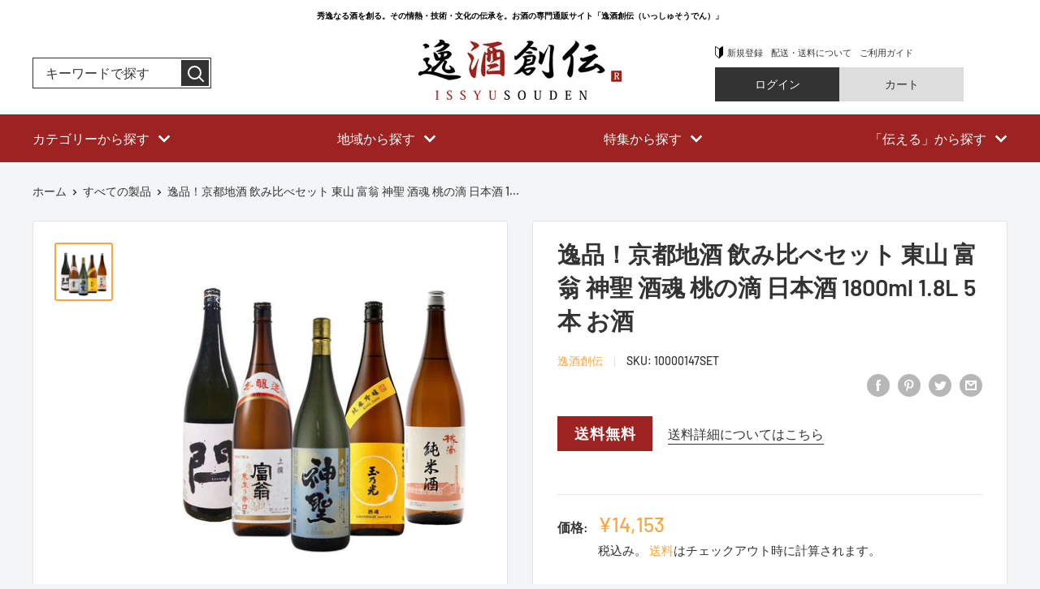

--- FILE ---
content_type: text/html; charset=utf-8
request_url: https://issyusouden.com/products/10000147set
body_size: 56331
content:
<!doctype html>

<html class="no-js" lang="ja">
  <head>
    <meta charset="utf-8">
    <meta name="viewport" content="width=device-width, initial-scale=1.0, height=device-height, minimum-scale=1.0, maximum-scale=5.0">
    <meta name="theme-color" content="#ffa53d">

<!-- Global site tag (gtag.js) - Google Ads: 10835532158 -->
<script async src="https://www.googletagmanager.com/gtag/js?id=AW-10835532158"></script>
<script>
  window.dataLayer = window.dataLayer || [];
  function gtag(){dataLayer.push(arguments);}
  gtag('js', new Date());

  gtag('config', 'AW-10835532158'), {'allow_enhanced_conversions':true};
</script>
<!-- Google tag (gtag.js) -->
<script async src="https://www.googletagmanager.com/gtag/js?id=G-7NZ2Q1XRVJ"></script>
<script>
  window.dataLayer = window.dataLayer || [];
  function gtag(){dataLayer.push(arguments);}
  gtag('js', new Date());

  gtag('config', 'G-7NZ2Q1XRVJ');
</script><title>逸品！京都地酒 飲み比べセット 東山 富翁 神聖 酒魂 桃の滴 日本酒 1800ml 1.8L 5本 お酒
</title><meta name="description" content="送料について、四国は別途200円、九州・北海道は別途500円、沖縄・離島は別途3000円 商品名 逸品！京都地酒 飲み比べセット 東山 富翁 神聖 酒魂 桃の滴 日本酒 1800ml 1.8L 5本 メーカー 逸酒創伝 容量/入数 1800ml / 5本 Alc度数 詳細は商品説明を参照 精米歩合度 詳細は商品説明を参照 使用米 詳細は商品説明を参照 都道府県 詳細は商品説明を参照 備考 商品説明 バイヤー唸った逸品！京都の地酒一升瓶飲み比べセット　伏見の水は水質としては“中硬水”です。軟水と硬水の間であり、程よくミネラルやカルシウムが含まれており、日本酒作りには最適なお水となります。そんな伏見の水で作られた日本酒は芳醇な香りと、ま"><link rel="canonical" href="https://issyusouden.com/products/10000147set"><link rel="preload" as="style" href="//issyusouden.com/cdn/shop/t/22/assets/theme.css?v=182343788774370900131685593294">
    <link rel="preload" as="script" href="//issyusouden.com/cdn/shop/t/22/assets/theme.min.js?v=164977014983380440891642699703">
    <link rel="preconnect" href="https://cdn.shopify.com">
    <link rel="preconnect" href="https://fonts.shopifycdn.com">
    <link rel="dns-prefetch" href="https://productreviews.shopifycdn.com">
    <link rel="dns-prefetch" href="https://ajax.googleapis.com">
    <link rel="dns-prefetch" href="https://maps.googleapis.com">
    <link rel="dns-prefetch" href="https://maps.gstatic.com">

    <meta property="og:type" content="product">
  <meta property="og:title" content="逸品！京都地酒 飲み比べセット 東山 富翁 神聖 酒魂 桃の滴 日本酒 1800ml 1.8L 5本 お酒"><meta property="og:image" content="http://issyusouden.com/cdn/shop/files/10000147SET.jpg?v=1750651728">
    <meta property="og:image:secure_url" content="https://issyusouden.com/cdn/shop/files/10000147SET.jpg?v=1750651728">
    <meta property="og:image:width" content="700">
    <meta property="og:image:height" content="700"><meta property="product:price:amount" content="14,153">
  <meta property="product:price:currency" content="JPY"><meta property="og:description" content="送料について、四国は別途200円、九州・北海道は別途500円、沖縄・離島は別途3000円 商品名 逸品！京都地酒 飲み比べセット 東山 富翁 神聖 酒魂 桃の滴 日本酒 1800ml 1.8L 5本 メーカー 逸酒創伝 容量/入数 1800ml / 5本 Alc度数 詳細は商品説明を参照 精米歩合度 詳細は商品説明を参照 使用米 詳細は商品説明を参照 都道府県 詳細は商品説明を参照 備考 商品説明 バイヤー唸った逸品！京都の地酒一升瓶飲み比べセット　伏見の水は水質としては“中硬水”です。軟水と硬水の間であり、程よくミネラルやカルシウムが含まれており、日本酒作りには最適なお水となります。そんな伏見の水で作られた日本酒は芳醇な香りと、ま"><meta property="og:url" content="https://issyusouden.com/products/10000147set">
<meta property="og:site_name" content="逸酒創伝"><meta name="twitter:card" content="summary"><meta name="twitter:title" content="逸品！京都地酒 飲み比べセット 東山 富翁 神聖 酒魂 桃の滴 日本酒 1800ml 1.8L 5本 お酒">
  <meta name="twitter:description" content="





送料について、四国は別途200円、九州・北海道は別途500円、沖縄・離島は別途3000円    商品名 逸品！京都地酒 飲み比べセット 東山 富翁 神聖 酒魂 桃の滴 日本酒 1800ml 1.8L 5本   メーカー 逸酒創伝   容量/入数 1800ml / 5本   Alc度数 詳細は商品説明を参照   精米歩合度 詳細は商品説明を参照   使用米 詳細は商品説明を参照   都道府県 詳細は商品説明を参照   備考  

   商品説明
 バイヤー唸った逸品！京都の地酒一升瓶飲み比べセット　伏見の水は水質としては“中硬水”です。軟水と硬水の間であり、程よくミネラルやカルシウムが含まれており、日本酒作りには最適なお水となります。そんな伏見の水で作られた日本酒は芳醇な香りと、まろやかな味わいと表現されることが多く、日本酒好きはもちろん、初心者の方にも人気です。飲み比べてお楽しみ下さい。東山 純米吟醸　閂 1.8Lml 1本蔵元:東山酒造 Alc:16％ 日本酒度・酸度:±0　・　1.5 コメント:契約栽培米の山田錦100%使用、低温でじっくり仕込まれ上槽は無理な圧力をかけて搾らず、上槽後すぐに瓶詰して低温で貯蔵した濃醇辛口タイプです。香りは控えめながら、スッキリとした中にも丸みを帯びた味わいとコク、キレのある後口は食中酒としてぴったりです。「閂」をかける【かんぬきをかける】とは、横木を渡して門の扉が開かないようにすること。そんな門外不出にしたいほど秘蔵にしておきたくなる酒。という思いを込めて、「閂」の名前を冠しました。 上撰　富翁 寒造り 辛口 1.8Lml 1本蔵元:北川本家 Alc:15％ 日本酒度・酸度:+7　・　12 コメント:伝統の技術と最新の設備で真冬に醸造した辛口で通好みの本醸造酒。冷やしても燗しても飲み飽きないさっぱりとした酒質です。 神聖 大吟醸 1.8Lml 1本蔵元:山本本家 Alc:15％ 日本酒度・酸度:+4　・　1.4 コメント:大吟醸ならではのキレとコクのある味わい。ほのかな吟醸香とキレのある後味はお食事と共に飲んで頂くには最適な大吟醸酒です。ロンドン酒チャレンジ金賞受賞酒。 玉乃光　純米吟醸　酒魂 1.8Lml 1本蔵元:玉乃光酒造 Alc:15％ 日本酒度・酸度:+3.5　・　1.6 コメント:ほのかな米の旨味と高酸度のキレ味。素材の味を活かす京料理とマッチする最高のバランスを実現すべく、米本来の美味しさを追求した、大定番商品です。 桃の滴 特別純米酒 1.8Lml 1本蔵元:松本酒造 Alc:15～16％ 日本酒度・酸度:+5　・　1.6 コメント:松本酒造の真髄【桃の滴】は芭蕉の心を範とし、山田錦を丹精込めて磨き上げた味と香りの逸品です。山田錦を全量使用して仕込んだ特別純米酒です。滑らかな口当たりとふくよかで上品な旨味が特徴的で 飲

">
  <meta name="twitter:image" content="https://issyusouden.com/cdn/shop/files/10000147SET_600x600_crop_center.jpg?v=1750651728">
    <link rel="preload" href="//issyusouden.com/cdn/fonts/barlow/barlow_n6.329f582a81f63f125e63c20a5a80ae9477df68e1.woff2" as="font" type="font/woff2" crossorigin>
<link rel="preload" href="//issyusouden.com/cdn/fonts/barlow/barlow_n5.a193a1990790eba0cc5cca569d23799830e90f07.woff2" as="font" type="font/woff2" crossorigin>

<style>
  @font-face {
  font-family: Barlow;
  font-weight: 600;
  font-style: normal;
  font-display: swap;
  src: url("//issyusouden.com/cdn/fonts/barlow/barlow_n6.329f582a81f63f125e63c20a5a80ae9477df68e1.woff2") format("woff2"),
       url("//issyusouden.com/cdn/fonts/barlow/barlow_n6.0163402e36247bcb8b02716880d0b39568412e9e.woff") format("woff");
}

  @font-face {
  font-family: Barlow;
  font-weight: 500;
  font-style: normal;
  font-display: swap;
  src: url("//issyusouden.com/cdn/fonts/barlow/barlow_n5.a193a1990790eba0cc5cca569d23799830e90f07.woff2") format("woff2"),
       url("//issyusouden.com/cdn/fonts/barlow/barlow_n5.ae31c82169b1dc0715609b8cc6a610b917808358.woff") format("woff");
}

@font-face {
  font-family: Barlow;
  font-weight: 600;
  font-style: normal;
  font-display: swap;
  src: url("//issyusouden.com/cdn/fonts/barlow/barlow_n6.329f582a81f63f125e63c20a5a80ae9477df68e1.woff2") format("woff2"),
       url("//issyusouden.com/cdn/fonts/barlow/barlow_n6.0163402e36247bcb8b02716880d0b39568412e9e.woff") format("woff");
}

@font-face {
  font-family: Barlow;
  font-weight: 600;
  font-style: italic;
  font-display: swap;
  src: url("//issyusouden.com/cdn/fonts/barlow/barlow_i6.5a22bd20fb27bad4d7674cc6e666fb9c77d813bb.woff2") format("woff2"),
       url("//issyusouden.com/cdn/fonts/barlow/barlow_i6.1c8787fcb59f3add01a87f21b38c7ef797e3b3a1.woff") format("woff");
}


  @font-face {
  font-family: Barlow;
  font-weight: 700;
  font-style: normal;
  font-display: swap;
  src: url("//issyusouden.com/cdn/fonts/barlow/barlow_n7.691d1d11f150e857dcbc1c10ef03d825bc378d81.woff2") format("woff2"),
       url("//issyusouden.com/cdn/fonts/barlow/barlow_n7.4fdbb1cb7da0e2c2f88492243ffa2b4f91924840.woff") format("woff");
}

  @font-face {
  font-family: Barlow;
  font-weight: 500;
  font-style: italic;
  font-display: swap;
  src: url("//issyusouden.com/cdn/fonts/barlow/barlow_i5.714d58286997b65cd479af615cfa9bb0a117a573.woff2") format("woff2"),
       url("//issyusouden.com/cdn/fonts/barlow/barlow_i5.0120f77e6447d3b5df4bbec8ad8c2d029d87fb21.woff") format("woff");
}

  @font-face {
  font-family: Barlow;
  font-weight: 700;
  font-style: italic;
  font-display: swap;
  src: url("//issyusouden.com/cdn/fonts/barlow/barlow_i7.50e19d6cc2ba5146fa437a5a7443c76d5d730103.woff2") format("woff2"),
       url("//issyusouden.com/cdn/fonts/barlow/barlow_i7.47e9f98f1b094d912e6fd631cc3fe93d9f40964f.woff") format("woff");
}


  :root {
    --default-text-font-size : 15px;
    --base-text-font-size    : 16px;
    --heading-font-family    : Barlow, sans-serif;
    --heading-font-weight    : 600;
    --heading-font-style     : normal;
    --text-font-family       : Barlow, sans-serif;
    --text-font-weight       : 500;
    --text-font-style        : normal;
    --text-font-bolder-weight: 600;
    --text-link-decoration   : underline;

    --text-color               : #333333;
    --text-color-rgb           : 51, 51, 51;
    --heading-color            : #333333;
    --border-color             : #e1e3e4;
    --border-color-rgb         : 225, 227, 228;
    --form-border-color        : #d4d6d8;
    --accent-color             : #ffa53d;
    --accent-color-rgb         : 255, 165, 61;
    --link-color               : #00badb;
    --link-color-hover         : #00798e;
    --background               : #f3f5f6;
    --secondary-background     : #ffffff;
    --secondary-background-rgb : 255, 255, 255;
    --accent-background        : rgba(255, 165, 61, 0.08);

    --input-background: #ffffff;

    --error-color       : #ff0000;
    --error-background  : rgba(255, 0, 0, 0.07);
    --success-color     : #00aa00;
    --success-background: rgba(0, 170, 0, 0.11);

    --primary-button-background      : #ffa53d;
    --primary-button-background-rgb  : 255, 165, 61;
    --primary-button-text-color      : #ffffff;
    --secondary-button-background    : #ffa53d;
    --secondary-button-background-rgb: 255, 165, 61;
    --secondary-button-text-color    : #ffffff;

    --header-background      : #333333;
    --header-text-color      : #ffffff;
    --header-light-text-color: #ffffff;
    --header-border-color    : rgba(255, 255, 255, 0.3);
    --header-accent-color    : #ffa53d;

    --footer-background-color:    #333333;
    --footer-heading-text-color:  #ffffff;
    --footer-body-text-color:     #ffffff;
    --footer-body-text-color-rgb: 255, 255, 255;
    --footer-accent-color:        #ffa53d;
    --footer-accent-color-rgb:    255, 165, 61;
    --footer-border:              none;
    
    --flickity-arrow-color: #abb1b4;--product-on-sale-accent           : #ee0000;
    --product-on-sale-accent-rgb       : 238, 0, 0;
    --product-on-sale-color            : #ffffff;
    --product-in-stock-color           : #008a00;
    --product-low-stock-color          : #ee0000;
    --product-sold-out-color           : #8a9297;
    --product-custom-label-1-background: #008a00;
    --product-custom-label-1-color     : #ffffff;
    --product-custom-label-2-background: #00a500;
    --product-custom-label-2-color     : #ffffff;
    --product-review-star-color        : #ffbd00;

    --mobile-container-gutter : 20px;
    --desktop-container-gutter: 40px;

    /* Shopify related variables */
    --payment-terms-background-color: #f3f5f6;
  }
</style>

<script>
  // IE11 does not have support for CSS variables, so we have to polyfill them
  if (!(((window || {}).CSS || {}).supports && window.CSS.supports('(--a: 0)'))) {
    const script = document.createElement('script');
    script.type = 'text/javascript';
    script.src = 'https://cdn.jsdelivr.net/npm/css-vars-ponyfill@2';
    script.onload = function() {
      cssVars({});
    };

    document.getElementsByTagName('head')[0].appendChild(script);
  }
</script>


    <script>window.performance && window.performance.mark && window.performance.mark('shopify.content_for_header.start');</script><meta name="facebook-domain-verification" content="ilh400tuhdnzu62uvhc6t8qrxovj68">
<meta name="google-site-verification" content="pp3IR74MUpylNfYE2RP7Zv_IDVtjyl8PF0o7R7_xhdM">
<meta id="shopify-digital-wallet" name="shopify-digital-wallet" content="/58795196616/digital_wallets/dialog">
<meta name="shopify-checkout-api-token" content="610ac9da3fa1e215d9ecc2832e1a8fa2">
<link rel="alternate" type="application/json+oembed" href="https://issyusouden.com/products/10000147set.oembed">
<script async="async" src="/checkouts/internal/preloads.js?locale=ja-JP"></script>
<link rel="preconnect" href="https://shop.app" crossorigin="anonymous">
<script async="async" src="https://shop.app/checkouts/internal/preloads.js?locale=ja-JP&shop_id=58795196616" crossorigin="anonymous"></script>
<script id="apple-pay-shop-capabilities" type="application/json">{"shopId":58795196616,"countryCode":"JP","currencyCode":"JPY","merchantCapabilities":["supports3DS"],"merchantId":"gid:\/\/shopify\/Shop\/58795196616","merchantName":"逸酒創伝","requiredBillingContactFields":["postalAddress","email","phone"],"requiredShippingContactFields":["postalAddress","email","phone"],"shippingType":"shipping","supportedNetworks":["visa","masterCard","amex","jcb","discover"],"total":{"type":"pending","label":"逸酒創伝","amount":"1.00"},"shopifyPaymentsEnabled":true,"supportsSubscriptions":true}</script>
<script id="shopify-features" type="application/json">{"accessToken":"610ac9da3fa1e215d9ecc2832e1a8fa2","betas":["rich-media-storefront-analytics"],"domain":"issyusouden.com","predictiveSearch":false,"shopId":58795196616,"locale":"ja"}</script>
<script>var Shopify = Shopify || {};
Shopify.shop = "prod-kontatsu.myshopify.com";
Shopify.locale = "ja";
Shopify.currency = {"active":"JPY","rate":"1.0"};
Shopify.country = "JP";
Shopify.theme = {"name":"Issyusouden make yanai","id":127773802696,"schema_name":"Warehouse","schema_version":"1.18.2","theme_store_id":null,"role":"main"};
Shopify.theme.handle = "null";
Shopify.theme.style = {"id":null,"handle":null};
Shopify.cdnHost = "issyusouden.com/cdn";
Shopify.routes = Shopify.routes || {};
Shopify.routes.root = "/";</script>
<script type="module">!function(o){(o.Shopify=o.Shopify||{}).modules=!0}(window);</script>
<script>!function(o){function n(){var o=[];function n(){o.push(Array.prototype.slice.apply(arguments))}return n.q=o,n}var t=o.Shopify=o.Shopify||{};t.loadFeatures=n(),t.autoloadFeatures=n()}(window);</script>
<script>
  window.ShopifyPay = window.ShopifyPay || {};
  window.ShopifyPay.apiHost = "shop.app\/pay";
  window.ShopifyPay.redirectState = null;
</script>
<script id="shop-js-analytics" type="application/json">{"pageType":"product"}</script>
<script defer="defer" async type="module" src="//issyusouden.com/cdn/shopifycloud/shop-js/modules/v2/client.init-shop-cart-sync_BJFAoJgM.ja.esm.js"></script>
<script defer="defer" async type="module" src="//issyusouden.com/cdn/shopifycloud/shop-js/modules/v2/chunk.common_BaQ0HiLN.esm.js"></script>
<script type="module">
  await import("//issyusouden.com/cdn/shopifycloud/shop-js/modules/v2/client.init-shop-cart-sync_BJFAoJgM.ja.esm.js");
await import("//issyusouden.com/cdn/shopifycloud/shop-js/modules/v2/chunk.common_BaQ0HiLN.esm.js");

  window.Shopify.SignInWithShop?.initShopCartSync?.({"fedCMEnabled":true,"windoidEnabled":true});

</script>
<script>
  window.Shopify = window.Shopify || {};
  if (!window.Shopify.featureAssets) window.Shopify.featureAssets = {};
  window.Shopify.featureAssets['shop-js'] = {"shop-cart-sync":["modules/v2/client.shop-cart-sync_D-TTwAz0.ja.esm.js","modules/v2/chunk.common_BaQ0HiLN.esm.js"],"init-fed-cm":["modules/v2/client.init-fed-cm_D1mkYA53.ja.esm.js","modules/v2/chunk.common_BaQ0HiLN.esm.js"],"init-shop-email-lookup-coordinator":["modules/v2/client.init-shop-email-lookup-coordinator_CWdwCyYB.ja.esm.js","modules/v2/chunk.common_BaQ0HiLN.esm.js"],"shop-cash-offers":["modules/v2/client.shop-cash-offers_BKFmn403.ja.esm.js","modules/v2/chunk.common_BaQ0HiLN.esm.js","modules/v2/chunk.modal_fs8e8m3G.esm.js"],"shop-button":["modules/v2/client.shop-button_BRsaFa8u.ja.esm.js","modules/v2/chunk.common_BaQ0HiLN.esm.js"],"init-windoid":["modules/v2/client.init-windoid_CwY42VUK.ja.esm.js","modules/v2/chunk.common_BaQ0HiLN.esm.js"],"avatar":["modules/v2/client.avatar_BTnouDA3.ja.esm.js"],"init-shop-cart-sync":["modules/v2/client.init-shop-cart-sync_BJFAoJgM.ja.esm.js","modules/v2/chunk.common_BaQ0HiLN.esm.js"],"shop-toast-manager":["modules/v2/client.shop-toast-manager_Bs6NgtWF.ja.esm.js","modules/v2/chunk.common_BaQ0HiLN.esm.js"],"pay-button":["modules/v2/client.pay-button_CJmvT5Ts.ja.esm.js","modules/v2/chunk.common_BaQ0HiLN.esm.js"],"shop-login-button":["modules/v2/client.shop-login-button_9i_TNwv6.ja.esm.js","modules/v2/chunk.common_BaQ0HiLN.esm.js","modules/v2/chunk.modal_fs8e8m3G.esm.js"],"init-customer-accounts-sign-up":["modules/v2/client.init-customer-accounts-sign-up_HZmdUoF2.ja.esm.js","modules/v2/client.shop-login-button_9i_TNwv6.ja.esm.js","modules/v2/chunk.common_BaQ0HiLN.esm.js","modules/v2/chunk.modal_fs8e8m3G.esm.js"],"init-shop-for-new-customer-accounts":["modules/v2/client.init-shop-for-new-customer-accounts_lOvvvdmA.ja.esm.js","modules/v2/client.shop-login-button_9i_TNwv6.ja.esm.js","modules/v2/chunk.common_BaQ0HiLN.esm.js","modules/v2/chunk.modal_fs8e8m3G.esm.js"],"init-customer-accounts":["modules/v2/client.init-customer-accounts_BhjJ4KFK.ja.esm.js","modules/v2/client.shop-login-button_9i_TNwv6.ja.esm.js","modules/v2/chunk.common_BaQ0HiLN.esm.js","modules/v2/chunk.modal_fs8e8m3G.esm.js"],"shop-follow-button":["modules/v2/client.shop-follow-button_COpB_dcQ.ja.esm.js","modules/v2/chunk.common_BaQ0HiLN.esm.js","modules/v2/chunk.modal_fs8e8m3G.esm.js"],"lead-capture":["modules/v2/client.lead-capture_BgaL5DMI.ja.esm.js","modules/v2/chunk.common_BaQ0HiLN.esm.js","modules/v2/chunk.modal_fs8e8m3G.esm.js"],"checkout-modal":["modules/v2/client.checkout-modal_C5d-xytk.ja.esm.js","modules/v2/chunk.common_BaQ0HiLN.esm.js","modules/v2/chunk.modal_fs8e8m3G.esm.js"],"shop-login":["modules/v2/client.shop-login_ByZqzcXh.ja.esm.js","modules/v2/chunk.common_BaQ0HiLN.esm.js","modules/v2/chunk.modal_fs8e8m3G.esm.js"],"payment-terms":["modules/v2/client.payment-terms_B3N_fC42.ja.esm.js","modules/v2/chunk.common_BaQ0HiLN.esm.js","modules/v2/chunk.modal_fs8e8m3G.esm.js"]};
</script>
<script>(function() {
  var isLoaded = false;
  function asyncLoad() {
    if (isLoaded) return;
    isLoaded = true;
    var urls = ["\/\/swymv3free-01.azureedge.net\/code\/swym-shopify.js?shop=prod-kontatsu.myshopify.com","https:\/\/av-northern-apps.com\/js\/agecheckerplus_mG35tH2eGxRu7PQW.js?shop=prod-kontatsu.myshopify.com","https:\/\/dokopoi-js.s3.ap-northeast-1.amazonaws.com\/dokopoi-cart_v2.js?shop=prod-kontatsu.myshopify.com","https:\/\/dokopoi-js.s3.ap-northeast-1.amazonaws.com\/dokopoi-customer_v2.js?shop=prod-kontatsu.myshopify.com","https:\/\/dokopoi-js.s3.ap-northeast-1.amazonaws.com\/dokopoi-pointhistory_v2.js?shop=prod-kontatsu.myshopify.com","https:\/\/sengine.groovymedia.co\/js\/frontend.js?shop=prod-kontatsu.myshopify.com","https:\/\/sengine.groovymedia.co\/js\/order.js?shop=prod-kontatsu.myshopify.com"];
    for (var i = 0; i < urls.length; i++) {
      var s = document.createElement('script');
      s.type = 'text/javascript';
      s.async = true;
      s.src = urls[i];
      var x = document.getElementsByTagName('script')[0];
      x.parentNode.insertBefore(s, x);
    }
  };
  if(window.attachEvent) {
    window.attachEvent('onload', asyncLoad);
  } else {
    window.addEventListener('load', asyncLoad, false);
  }
})();</script>
<script id="__st">var __st={"a":58795196616,"offset":32400,"reqid":"a9350583-fbb1-4c89-b053-f7c5a1e2d9a8-1767445644","pageurl":"issyusouden.com\/products\/10000147set","u":"4b54f45556c6","p":"product","rtyp":"product","rid":7060327039176};</script>
<script>window.ShopifyPaypalV4VisibilityTracking = true;</script>
<script id="captcha-bootstrap">!function(){'use strict';const t='contact',e='account',n='new_comment',o=[[t,t],['blogs',n],['comments',n],[t,'customer']],c=[[e,'customer_login'],[e,'guest_login'],[e,'recover_customer_password'],[e,'create_customer']],r=t=>t.map((([t,e])=>`form[action*='/${t}']:not([data-nocaptcha='true']) input[name='form_type'][value='${e}']`)).join(','),a=t=>()=>t?[...document.querySelectorAll(t)].map((t=>t.form)):[];function s(){const t=[...o],e=r(t);return a(e)}const i='password',u='form_key',d=['recaptcha-v3-token','g-recaptcha-response','h-captcha-response',i],f=()=>{try{return window.sessionStorage}catch{return}},m='__shopify_v',_=t=>t.elements[u];function p(t,e,n=!1){try{const o=window.sessionStorage,c=JSON.parse(o.getItem(e)),{data:r}=function(t){const{data:e,action:n}=t;return t[m]||n?{data:e,action:n}:{data:t,action:n}}(c);for(const[e,n]of Object.entries(r))t.elements[e]&&(t.elements[e].value=n);n&&o.removeItem(e)}catch(o){console.error('form repopulation failed',{error:o})}}const l='form_type',E='cptcha';function T(t){t.dataset[E]=!0}const w=window,h=w.document,L='Shopify',v='ce_forms',y='captcha';let A=!1;((t,e)=>{const n=(g='f06e6c50-85a8-45c8-87d0-21a2b65856fe',I='https://cdn.shopify.com/shopifycloud/storefront-forms-hcaptcha/ce_storefront_forms_captcha_hcaptcha.v1.5.2.iife.js',D={infoText:'hCaptchaによる保護',privacyText:'プライバシー',termsText:'利用規約'},(t,e,n)=>{const o=w[L][v],c=o.bindForm;if(c)return c(t,g,e,D).then(n);var r;o.q.push([[t,g,e,D],n]),r=I,A||(h.body.append(Object.assign(h.createElement('script'),{id:'captcha-provider',async:!0,src:r})),A=!0)});var g,I,D;w[L]=w[L]||{},w[L][v]=w[L][v]||{},w[L][v].q=[],w[L][y]=w[L][y]||{},w[L][y].protect=function(t,e){n(t,void 0,e),T(t)},Object.freeze(w[L][y]),function(t,e,n,w,h,L){const[v,y,A,g]=function(t,e,n){const i=e?o:[],u=t?c:[],d=[...i,...u],f=r(d),m=r(i),_=r(d.filter((([t,e])=>n.includes(e))));return[a(f),a(m),a(_),s()]}(w,h,L),I=t=>{const e=t.target;return e instanceof HTMLFormElement?e:e&&e.form},D=t=>v().includes(t);t.addEventListener('submit',(t=>{const e=I(t);if(!e)return;const n=D(e)&&!e.dataset.hcaptchaBound&&!e.dataset.recaptchaBound,o=_(e),c=g().includes(e)&&(!o||!o.value);(n||c)&&t.preventDefault(),c&&!n&&(function(t){try{if(!f())return;!function(t){const e=f();if(!e)return;const n=_(t);if(!n)return;const o=n.value;o&&e.removeItem(o)}(t);const e=Array.from(Array(32),(()=>Math.random().toString(36)[2])).join('');!function(t,e){_(t)||t.append(Object.assign(document.createElement('input'),{type:'hidden',name:u})),t.elements[u].value=e}(t,e),function(t,e){const n=f();if(!n)return;const o=[...t.querySelectorAll(`input[type='${i}']`)].map((({name:t})=>t)),c=[...d,...o],r={};for(const[a,s]of new FormData(t).entries())c.includes(a)||(r[a]=s);n.setItem(e,JSON.stringify({[m]:1,action:t.action,data:r}))}(t,e)}catch(e){console.error('failed to persist form',e)}}(e),e.submit())}));const S=(t,e)=>{t&&!t.dataset[E]&&(n(t,e.some((e=>e===t))),T(t))};for(const o of['focusin','change'])t.addEventListener(o,(t=>{const e=I(t);D(e)&&S(e,y())}));const B=e.get('form_key'),M=e.get(l),P=B&&M;t.addEventListener('DOMContentLoaded',(()=>{const t=y();if(P)for(const e of t)e.elements[l].value===M&&p(e,B);[...new Set([...A(),...v().filter((t=>'true'===t.dataset.shopifyCaptcha))])].forEach((e=>S(e,t)))}))}(h,new URLSearchParams(w.location.search),n,t,e,['guest_login'])})(!0,!0)}();</script>
<script integrity="sha256-4kQ18oKyAcykRKYeNunJcIwy7WH5gtpwJnB7kiuLZ1E=" data-source-attribution="shopify.loadfeatures" defer="defer" src="//issyusouden.com/cdn/shopifycloud/storefront/assets/storefront/load_feature-a0a9edcb.js" crossorigin="anonymous"></script>
<script crossorigin="anonymous" defer="defer" src="//issyusouden.com/cdn/shopifycloud/storefront/assets/shopify_pay/storefront-65b4c6d7.js?v=20250812"></script>
<script data-source-attribution="shopify.dynamic_checkout.dynamic.init">var Shopify=Shopify||{};Shopify.PaymentButton=Shopify.PaymentButton||{isStorefrontPortableWallets:!0,init:function(){window.Shopify.PaymentButton.init=function(){};var t=document.createElement("script");t.src="https://issyusouden.com/cdn/shopifycloud/portable-wallets/latest/portable-wallets.ja.js",t.type="module",document.head.appendChild(t)}};
</script>
<script data-source-attribution="shopify.dynamic_checkout.buyer_consent">
  function portableWalletsHideBuyerConsent(e){var t=document.getElementById("shopify-buyer-consent"),n=document.getElementById("shopify-subscription-policy-button");t&&n&&(t.classList.add("hidden"),t.setAttribute("aria-hidden","true"),n.removeEventListener("click",e))}function portableWalletsShowBuyerConsent(e){var t=document.getElementById("shopify-buyer-consent"),n=document.getElementById("shopify-subscription-policy-button");t&&n&&(t.classList.remove("hidden"),t.removeAttribute("aria-hidden"),n.addEventListener("click",e))}window.Shopify?.PaymentButton&&(window.Shopify.PaymentButton.hideBuyerConsent=portableWalletsHideBuyerConsent,window.Shopify.PaymentButton.showBuyerConsent=portableWalletsShowBuyerConsent);
</script>
<script data-source-attribution="shopify.dynamic_checkout.cart.bootstrap">document.addEventListener("DOMContentLoaded",(function(){function t(){return document.querySelector("shopify-accelerated-checkout-cart, shopify-accelerated-checkout")}if(t())Shopify.PaymentButton.init();else{new MutationObserver((function(e,n){t()&&(Shopify.PaymentButton.init(),n.disconnect())})).observe(document.body,{childList:!0,subtree:!0})}}));
</script>
<link id="shopify-accelerated-checkout-styles" rel="stylesheet" media="screen" href="https://issyusouden.com/cdn/shopifycloud/portable-wallets/latest/accelerated-checkout-backwards-compat.css" crossorigin="anonymous">
<style id="shopify-accelerated-checkout-cart">
        #shopify-buyer-consent {
  margin-top: 1em;
  display: inline-block;
  width: 100%;
}

#shopify-buyer-consent.hidden {
  display: none;
}

#shopify-subscription-policy-button {
  background: none;
  border: none;
  padding: 0;
  text-decoration: underline;
  font-size: inherit;
  cursor: pointer;
}

#shopify-subscription-policy-button::before {
  box-shadow: none;
}

      </style>

<script>window.performance && window.performance.mark && window.performance.mark('shopify.content_for_header.end');</script>

    <link rel="stylesheet" href="//issyusouden.com/cdn/shop/t/22/assets/theme.css?v=182343788774370900131685593294">

    
  <script type="application/ld+json">
  {
    "@context": "http://schema.org",
    "@type": "Product",
    "offers": [{
          "@type": "Offer",
          "name": "Default Title",
          "availability":"https://schema.org/InStock",
          "price": 14153.0,
          "priceCurrency": "JPY",
          "priceValidUntil": "2026-01-13","sku": "10000147SET","url": "/products/10000147set?variant=40978426659016"
        }
],
    "brand": {
      "name": "逸酒創伝"
    },
    "name": "逸品！京都地酒 飲み比べセット 東山 富翁 神聖 酒魂 桃の滴 日本酒 1800ml 1.8L 5本 お酒",
    "description": "\n\n\n\n\n\n送料について、四国は別途200円、九州・北海道は別途500円、沖縄・離島は別途3000円    商品名 逸品！京都地酒 飲み比べセット 東山 富翁 神聖 酒魂 桃の滴 日本酒 1800ml 1.8L 5本   メーカー 逸酒創伝   容量\/入数 1800ml \/ 5本   Alc度数 詳細は商品説明を参照   精米歩合度 詳細は商品説明を参照   使用米 詳細は商品説明を参照   都道府県 詳細は商品説明を参照   備考  \n\n   商品説明\n バイヤー唸った逸品！京都の地酒一升瓶飲み比べセット　伏見の水は水質としては“中硬水”です。軟水と硬水の間であり、程よくミネラルやカルシウムが含まれており、日本酒作りには最適なお水となります。そんな伏見の水で作られた日本酒は芳醇な香りと、まろやかな味わいと表現されることが多く、日本酒好きはもちろん、初心者の方にも人気です。飲み比べてお楽しみ下さい。東山 純米吟醸　閂 1.8Lml 1本蔵元:東山酒造 Alc:16％ 日本酒度・酸度:±0　・　1.5 コメント:契約栽培米の山田錦100%使用、低温でじっくり仕込まれ上槽は無理な圧力をかけて搾らず、上槽後すぐに瓶詰して低温で貯蔵した濃醇辛口タイプです。香りは控えめながら、スッキリとした中にも丸みを帯びた味わいとコク、キレのある後口は食中酒としてぴったりです。「閂」をかける【かんぬきをかける】とは、横木を渡して門の扉が開かないようにすること。そんな門外不出にしたいほど秘蔵にしておきたくなる酒。という思いを込めて、「閂」の名前を冠しました。 上撰　富翁 寒造り 辛口 1.8Lml 1本蔵元:北川本家 Alc:15％ 日本酒度・酸度:+7　・　12 コメント:伝統の技術と最新の設備で真冬に醸造した辛口で通好みの本醸造酒。冷やしても燗しても飲み飽きないさっぱりとした酒質です。 神聖 大吟醸 1.8Lml 1本蔵元:山本本家 Alc:15％ 日本酒度・酸度:+4　・　1.4 コメント:大吟醸ならではのキレとコクのある味わい。ほのかな吟醸香とキレのある後味はお食事と共に飲んで頂くには最適な大吟醸酒です。ロンドン酒チャレンジ金賞受賞酒。 玉乃光　純米吟醸　酒魂 1.8Lml 1本蔵元:玉乃光酒造 Alc:15％ 日本酒度・酸度:+3.5　・　1.6 コメント:ほのかな米の旨味と高酸度のキレ味。素材の味を活かす京料理とマッチする最高のバランスを実現すべく、米本来の美味しさを追求した、大定番商品です。 桃の滴 特別純米酒 1.8Lml 1本蔵元:松本酒造 Alc:15～16％ 日本酒度・酸度:+5　・　1.6 コメント:松本酒造の真髄【桃の滴】は芭蕉の心を範とし、山田錦を丹精込めて磨き上げた味と香りの逸品です。山田錦を全量使用して仕込んだ特別純米酒です。滑らかな口当たりとふくよかで上品な旨味が特徴的で 飲\n\n",
    "category": "日本酒",
    "url": "/products/10000147set",
    "sku": "10000147SET",
    "image": {
      "@type": "ImageObject",
      "url": "https://issyusouden.com/cdn/shop/files/10000147SET_1024x.jpg?v=1750651728",
      "image": "https://issyusouden.com/cdn/shop/files/10000147SET_1024x.jpg?v=1750651728",
      "name": "逸品！京都地酒 飲み比べセット 東山 富翁 神聖 酒魂 桃の滴 日本酒 1800ml 1.8L 5本 お酒",
      "width": "1024",
      "height": "1024"
    }
  }
  </script>



  <script type="application/ld+json">
  {
    "@context": "http://schema.org",
    "@type": "BreadcrumbList",
  "itemListElement": [{
      "@type": "ListItem",
      "position": 1,
      "name": "ホーム",
      "item": "https://issyusouden.com"
    },{
          "@type": "ListItem",
          "position": 2,
          "name": "逸品！京都地酒 飲み比べセット 東山 富翁 神聖 酒魂 桃の滴 日本酒 1800ml 1.8L 5本 お酒",
          "item": "https://issyusouden.com/products/10000147set"
        }]
  }
  </script>


    <script>
      // This allows to expose several variables to the global scope, to be used in scripts
      window.theme = {
        pageType: "product",
        cartCount: 0,
        moneyFormat: "¥{{amount_no_decimals}}",
        moneyWithCurrencyFormat: "¥{{amount_no_decimals}} JPY",
        showDiscount: true,
        discountMode: "percentage",
        searchMode: "product",
        searchUnavailableProducts: "last",
        cartType: "message"
      };

      window.routes = {
        rootUrl: "\/",
        rootUrlWithoutSlash: '',
        cartUrl: "\/cart",
        cartAddUrl: "\/cart\/add",
        cartChangeUrl: "\/cart\/change",
        searchUrl: "\/search",
        productRecommendationsUrl: "\/recommendations\/products"
      };

      window.languages = {
        productRegularPrice: "通常価格",
        productSalePrice: "販売価格",
        collectionOnSaleLabel: "{{savings}}OFF",
        productFormUnavailable: "利用できません",
        productFormAddToCart: "カートに追加",
        productFormSoldOut: "完売",
        productAdded: "カートに追加されました",
        productAddedShort: "追加されました",
        shippingEstimatorNoResults: "住所への配送が見つかりませんでした。",
        shippingEstimatorOneResult: "住所には1つの配送料金があります：",
        shippingEstimatorMultipleResults: "住所には{{count}}の送料があります：",
        shippingEstimatorErrors: "いくつかのエラーがあります："
      };

      window.lazySizesConfig = {
        loadHidden: false,
        hFac: 0.8,
        expFactor: 3,
        customMedia: {
          '--phone': '(max-width: 640px)',
          '--tablet': '(min-width: 641px) and (max-width: 1023px)',
          '--lap': '(min-width: 1024px)'
        }
      };

      document.documentElement.className = document.documentElement.className.replace('no-js', 'js');
    </script><script src="//issyusouden.com/cdn/shop/t/22/assets/theme.min.js?v=164977014983380440891642699703" defer></script>
    <script src="//issyusouden.com/cdn/shop/t/22/assets/custom.js?v=90373254691674712701640326602" defer></script><script>
        (function () {
          window.onpageshow = function() {
            // We force re-freshing the cart content onpageshow, as most browsers will serve a cache copy when hitting the
            // back button, which cause staled data
            document.documentElement.dispatchEvent(new CustomEvent('cart:refresh', {
              bubbles: true,
              detail: {scrollToTop: false}
            }));
          };
        })();
      </script>

<!-- BEGIN app block: shopify://apps/pagefly-page-builder/blocks/app-embed/83e179f7-59a0-4589-8c66-c0dddf959200 -->

<!-- BEGIN app snippet: pagefly-cro-ab-testing-main -->







<script>
  ;(function () {
    const url = new URL(window.location)
    const viewParam = url.searchParams.get('view')
    if (viewParam && viewParam.includes('variant-pf-')) {
      url.searchParams.set('pf_v', viewParam)
      url.searchParams.delete('view')
      window.history.replaceState({}, '', url)
    }
  })()
</script>



<script type='module'>
  
  window.PAGEFLY_CRO = window.PAGEFLY_CRO || {}

  window.PAGEFLY_CRO['data_debug'] = {
    original_template_suffix: "all_products",
    allow_ab_test: false,
    ab_test_start_time: 0,
    ab_test_end_time: 0,
    today_date_time: 1767445644000,
  }
  window.PAGEFLY_CRO['GA4'] = { enabled: false}
</script>

<!-- END app snippet -->








  <script src='https://cdn.shopify.com/extensions/019b6965-ed06-7f85-833a-9283c5c4e872/pagefly-page-builder-212/assets/pagefly-helper.js' defer='defer'></script>

  <script src='https://cdn.shopify.com/extensions/019b6965-ed06-7f85-833a-9283c5c4e872/pagefly-page-builder-212/assets/pagefly-general-helper.js' defer='defer'></script>

  <script src='https://cdn.shopify.com/extensions/019b6965-ed06-7f85-833a-9283c5c4e872/pagefly-page-builder-212/assets/pagefly-snap-slider.js' defer='defer'></script>

  <script src='https://cdn.shopify.com/extensions/019b6965-ed06-7f85-833a-9283c5c4e872/pagefly-page-builder-212/assets/pagefly-slideshow-v3.js' defer='defer'></script>

  <script src='https://cdn.shopify.com/extensions/019b6965-ed06-7f85-833a-9283c5c4e872/pagefly-page-builder-212/assets/pagefly-slideshow-v4.js' defer='defer'></script>

  <script src='https://cdn.shopify.com/extensions/019b6965-ed06-7f85-833a-9283c5c4e872/pagefly-page-builder-212/assets/pagefly-glider.js' defer='defer'></script>

  <script src='https://cdn.shopify.com/extensions/019b6965-ed06-7f85-833a-9283c5c4e872/pagefly-page-builder-212/assets/pagefly-slideshow-v1-v2.js' defer='defer'></script>

  <script src='https://cdn.shopify.com/extensions/019b6965-ed06-7f85-833a-9283c5c4e872/pagefly-page-builder-212/assets/pagefly-product-media.js' defer='defer'></script>

  <script src='https://cdn.shopify.com/extensions/019b6965-ed06-7f85-833a-9283c5c4e872/pagefly-page-builder-212/assets/pagefly-product.js' defer='defer'></script>


<script id='pagefly-helper-data' type='application/json'>
  {
    "page_optimization": {
      "assets_prefetching": false
    },
    "elements_asset_mapper": {
      "Accordion": "https://cdn.shopify.com/extensions/019b6965-ed06-7f85-833a-9283c5c4e872/pagefly-page-builder-212/assets/pagefly-accordion.js",
      "Accordion3": "https://cdn.shopify.com/extensions/019b6965-ed06-7f85-833a-9283c5c4e872/pagefly-page-builder-212/assets/pagefly-accordion3.js",
      "CountDown": "https://cdn.shopify.com/extensions/019b6965-ed06-7f85-833a-9283c5c4e872/pagefly-page-builder-212/assets/pagefly-countdown.js",
      "GMap1": "https://cdn.shopify.com/extensions/019b6965-ed06-7f85-833a-9283c5c4e872/pagefly-page-builder-212/assets/pagefly-gmap.js",
      "GMap2": "https://cdn.shopify.com/extensions/019b6965-ed06-7f85-833a-9283c5c4e872/pagefly-page-builder-212/assets/pagefly-gmap.js",
      "GMapBasicV2": "https://cdn.shopify.com/extensions/019b6965-ed06-7f85-833a-9283c5c4e872/pagefly-page-builder-212/assets/pagefly-gmap.js",
      "GMapAdvancedV2": "https://cdn.shopify.com/extensions/019b6965-ed06-7f85-833a-9283c5c4e872/pagefly-page-builder-212/assets/pagefly-gmap.js",
      "HTML.Video": "https://cdn.shopify.com/extensions/019b6965-ed06-7f85-833a-9283c5c4e872/pagefly-page-builder-212/assets/pagefly-htmlvideo.js",
      "HTML.Video2": "https://cdn.shopify.com/extensions/019b6965-ed06-7f85-833a-9283c5c4e872/pagefly-page-builder-212/assets/pagefly-htmlvideo2.js",
      "HTML.Video3": "https://cdn.shopify.com/extensions/019b6965-ed06-7f85-833a-9283c5c4e872/pagefly-page-builder-212/assets/pagefly-htmlvideo2.js",
      "BackgroundVideo": "https://cdn.shopify.com/extensions/019b6965-ed06-7f85-833a-9283c5c4e872/pagefly-page-builder-212/assets/pagefly-htmlvideo2.js",
      "Instagram": "https://cdn.shopify.com/extensions/019b6965-ed06-7f85-833a-9283c5c4e872/pagefly-page-builder-212/assets/pagefly-instagram.js",
      "Instagram2": "https://cdn.shopify.com/extensions/019b6965-ed06-7f85-833a-9283c5c4e872/pagefly-page-builder-212/assets/pagefly-instagram.js",
      "Insta3": "https://cdn.shopify.com/extensions/019b6965-ed06-7f85-833a-9283c5c4e872/pagefly-page-builder-212/assets/pagefly-instagram3.js",
      "Tabs": "https://cdn.shopify.com/extensions/019b6965-ed06-7f85-833a-9283c5c4e872/pagefly-page-builder-212/assets/pagefly-tab.js",
      "Tabs3": "https://cdn.shopify.com/extensions/019b6965-ed06-7f85-833a-9283c5c4e872/pagefly-page-builder-212/assets/pagefly-tab3.js",
      "ProductBox": "https://cdn.shopify.com/extensions/019b6965-ed06-7f85-833a-9283c5c4e872/pagefly-page-builder-212/assets/pagefly-cart.js",
      "FBPageBox2": "https://cdn.shopify.com/extensions/019b6965-ed06-7f85-833a-9283c5c4e872/pagefly-page-builder-212/assets/pagefly-facebook.js",
      "FBLikeButton2": "https://cdn.shopify.com/extensions/019b6965-ed06-7f85-833a-9283c5c4e872/pagefly-page-builder-212/assets/pagefly-facebook.js",
      "TwitterFeed2": "https://cdn.shopify.com/extensions/019b6965-ed06-7f85-833a-9283c5c4e872/pagefly-page-builder-212/assets/pagefly-twitter.js",
      "Paragraph4": "https://cdn.shopify.com/extensions/019b6965-ed06-7f85-833a-9283c5c4e872/pagefly-page-builder-212/assets/pagefly-paragraph4.js",

      "AliReviews": "https://cdn.shopify.com/extensions/019b6965-ed06-7f85-833a-9283c5c4e872/pagefly-page-builder-212/assets/pagefly-3rd-elements.js",
      "BackInStock": "https://cdn.shopify.com/extensions/019b6965-ed06-7f85-833a-9283c5c4e872/pagefly-page-builder-212/assets/pagefly-3rd-elements.js",
      "GloboBackInStock": "https://cdn.shopify.com/extensions/019b6965-ed06-7f85-833a-9283c5c4e872/pagefly-page-builder-212/assets/pagefly-3rd-elements.js",
      "GrowaveWishlist": "https://cdn.shopify.com/extensions/019b6965-ed06-7f85-833a-9283c5c4e872/pagefly-page-builder-212/assets/pagefly-3rd-elements.js",
      "InfiniteOptionsShopPad": "https://cdn.shopify.com/extensions/019b6965-ed06-7f85-833a-9283c5c4e872/pagefly-page-builder-212/assets/pagefly-3rd-elements.js",
      "InkybayProductPersonalizer": "https://cdn.shopify.com/extensions/019b6965-ed06-7f85-833a-9283c5c4e872/pagefly-page-builder-212/assets/pagefly-3rd-elements.js",
      "LimeSpot": "https://cdn.shopify.com/extensions/019b6965-ed06-7f85-833a-9283c5c4e872/pagefly-page-builder-212/assets/pagefly-3rd-elements.js",
      "Loox": "https://cdn.shopify.com/extensions/019b6965-ed06-7f85-833a-9283c5c4e872/pagefly-page-builder-212/assets/pagefly-3rd-elements.js",
      "Opinew": "https://cdn.shopify.com/extensions/019b6965-ed06-7f85-833a-9283c5c4e872/pagefly-page-builder-212/assets/pagefly-3rd-elements.js",
      "Powr": "https://cdn.shopify.com/extensions/019b6965-ed06-7f85-833a-9283c5c4e872/pagefly-page-builder-212/assets/pagefly-3rd-elements.js",
      "ProductReviews": "https://cdn.shopify.com/extensions/019b6965-ed06-7f85-833a-9283c5c4e872/pagefly-page-builder-212/assets/pagefly-3rd-elements.js",
      "PushOwl": "https://cdn.shopify.com/extensions/019b6965-ed06-7f85-833a-9283c5c4e872/pagefly-page-builder-212/assets/pagefly-3rd-elements.js",
      "ReCharge": "https://cdn.shopify.com/extensions/019b6965-ed06-7f85-833a-9283c5c4e872/pagefly-page-builder-212/assets/pagefly-3rd-elements.js",
      "Rivyo": "https://cdn.shopify.com/extensions/019b6965-ed06-7f85-833a-9283c5c4e872/pagefly-page-builder-212/assets/pagefly-3rd-elements.js",
      "TrackingMore": "https://cdn.shopify.com/extensions/019b6965-ed06-7f85-833a-9283c5c4e872/pagefly-page-builder-212/assets/pagefly-3rd-elements.js",
      "Vitals": "https://cdn.shopify.com/extensions/019b6965-ed06-7f85-833a-9283c5c4e872/pagefly-page-builder-212/assets/pagefly-3rd-elements.js",
      "Wiser": "https://cdn.shopify.com/extensions/019b6965-ed06-7f85-833a-9283c5c4e872/pagefly-page-builder-212/assets/pagefly-3rd-elements.js"
    },
    "custom_elements_mapper": {
      "pf-click-action-element": "https://cdn.shopify.com/extensions/019b6965-ed06-7f85-833a-9283c5c4e872/pagefly-page-builder-212/assets/pagefly-click-action-element.js",
      "pf-dialog-element": "https://cdn.shopify.com/extensions/019b6965-ed06-7f85-833a-9283c5c4e872/pagefly-page-builder-212/assets/pagefly-dialog-element.js"
    }
  }
</script>


<!-- END app block --><script src="https://cdn.shopify.com/extensions/98609345-6027-4701-9e3f-4907c6a214d4/promolayer-11/assets/promolayer_loader.js" type="text/javascript" defer="defer"></script>
<link href="https://monorail-edge.shopifysvc.com" rel="dns-prefetch">
<script>(function(){if ("sendBeacon" in navigator && "performance" in window) {try {var session_token_from_headers = performance.getEntriesByType('navigation')[0].serverTiming.find(x => x.name == '_s').description;} catch {var session_token_from_headers = undefined;}var session_cookie_matches = document.cookie.match(/_shopify_s=([^;]*)/);var session_token_from_cookie = session_cookie_matches && session_cookie_matches.length === 2 ? session_cookie_matches[1] : "";var session_token = session_token_from_headers || session_token_from_cookie || "";function handle_abandonment_event(e) {var entries = performance.getEntries().filter(function(entry) {return /monorail-edge.shopifysvc.com/.test(entry.name);});if (!window.abandonment_tracked && entries.length === 0) {window.abandonment_tracked = true;var currentMs = Date.now();var navigation_start = performance.timing.navigationStart;var payload = {shop_id: 58795196616,url: window.location.href,navigation_start,duration: currentMs - navigation_start,session_token,page_type: "product"};window.navigator.sendBeacon("https://monorail-edge.shopifysvc.com/v1/produce", JSON.stringify({schema_id: "online_store_buyer_site_abandonment/1.1",payload: payload,metadata: {event_created_at_ms: currentMs,event_sent_at_ms: currentMs}}));}}window.addEventListener('pagehide', handle_abandonment_event);}}());</script>
<script id="web-pixels-manager-setup">(function e(e,d,r,n,o){if(void 0===o&&(o={}),!Boolean(null===(a=null===(i=window.Shopify)||void 0===i?void 0:i.analytics)||void 0===a?void 0:a.replayQueue)){var i,a;window.Shopify=window.Shopify||{};var t=window.Shopify;t.analytics=t.analytics||{};var s=t.analytics;s.replayQueue=[],s.publish=function(e,d,r){return s.replayQueue.push([e,d,r]),!0};try{self.performance.mark("wpm:start")}catch(e){}var l=function(){var e={modern:/Edge?\/(1{2}[4-9]|1[2-9]\d|[2-9]\d{2}|\d{4,})\.\d+(\.\d+|)|Firefox\/(1{2}[4-9]|1[2-9]\d|[2-9]\d{2}|\d{4,})\.\d+(\.\d+|)|Chrom(ium|e)\/(9{2}|\d{3,})\.\d+(\.\d+|)|(Maci|X1{2}).+ Version\/(15\.\d+|(1[6-9]|[2-9]\d|\d{3,})\.\d+)([,.]\d+|)( \(\w+\)|)( Mobile\/\w+|) Safari\/|Chrome.+OPR\/(9{2}|\d{3,})\.\d+\.\d+|(CPU[ +]OS|iPhone[ +]OS|CPU[ +]iPhone|CPU IPhone OS|CPU iPad OS)[ +]+(15[._]\d+|(1[6-9]|[2-9]\d|\d{3,})[._]\d+)([._]\d+|)|Android:?[ /-](13[3-9]|1[4-9]\d|[2-9]\d{2}|\d{4,})(\.\d+|)(\.\d+|)|Android.+Firefox\/(13[5-9]|1[4-9]\d|[2-9]\d{2}|\d{4,})\.\d+(\.\d+|)|Android.+Chrom(ium|e)\/(13[3-9]|1[4-9]\d|[2-9]\d{2}|\d{4,})\.\d+(\.\d+|)|SamsungBrowser\/([2-9]\d|\d{3,})\.\d+/,legacy:/Edge?\/(1[6-9]|[2-9]\d|\d{3,})\.\d+(\.\d+|)|Firefox\/(5[4-9]|[6-9]\d|\d{3,})\.\d+(\.\d+|)|Chrom(ium|e)\/(5[1-9]|[6-9]\d|\d{3,})\.\d+(\.\d+|)([\d.]+$|.*Safari\/(?![\d.]+ Edge\/[\d.]+$))|(Maci|X1{2}).+ Version\/(10\.\d+|(1[1-9]|[2-9]\d|\d{3,})\.\d+)([,.]\d+|)( \(\w+\)|)( Mobile\/\w+|) Safari\/|Chrome.+OPR\/(3[89]|[4-9]\d|\d{3,})\.\d+\.\d+|(CPU[ +]OS|iPhone[ +]OS|CPU[ +]iPhone|CPU IPhone OS|CPU iPad OS)[ +]+(10[._]\d+|(1[1-9]|[2-9]\d|\d{3,})[._]\d+)([._]\d+|)|Android:?[ /-](13[3-9]|1[4-9]\d|[2-9]\d{2}|\d{4,})(\.\d+|)(\.\d+|)|Mobile Safari.+OPR\/([89]\d|\d{3,})\.\d+\.\d+|Android.+Firefox\/(13[5-9]|1[4-9]\d|[2-9]\d{2}|\d{4,})\.\d+(\.\d+|)|Android.+Chrom(ium|e)\/(13[3-9]|1[4-9]\d|[2-9]\d{2}|\d{4,})\.\d+(\.\d+|)|Android.+(UC? ?Browser|UCWEB|U3)[ /]?(15\.([5-9]|\d{2,})|(1[6-9]|[2-9]\d|\d{3,})\.\d+)\.\d+|SamsungBrowser\/(5\.\d+|([6-9]|\d{2,})\.\d+)|Android.+MQ{2}Browser\/(14(\.(9|\d{2,})|)|(1[5-9]|[2-9]\d|\d{3,})(\.\d+|))(\.\d+|)|K[Aa][Ii]OS\/(3\.\d+|([4-9]|\d{2,})\.\d+)(\.\d+|)/},d=e.modern,r=e.legacy,n=navigator.userAgent;return n.match(d)?"modern":n.match(r)?"legacy":"unknown"}(),u="modern"===l?"modern":"legacy",c=(null!=n?n:{modern:"",legacy:""})[u],f=function(e){return[e.baseUrl,"/wpm","/b",e.hashVersion,"modern"===e.buildTarget?"m":"l",".js"].join("")}({baseUrl:d,hashVersion:r,buildTarget:u}),m=function(e){var d=e.version,r=e.bundleTarget,n=e.surface,o=e.pageUrl,i=e.monorailEndpoint;return{emit:function(e){var a=e.status,t=e.errorMsg,s=(new Date).getTime(),l=JSON.stringify({metadata:{event_sent_at_ms:s},events:[{schema_id:"web_pixels_manager_load/3.1",payload:{version:d,bundle_target:r,page_url:o,status:a,surface:n,error_msg:t},metadata:{event_created_at_ms:s}}]});if(!i)return console&&console.warn&&console.warn("[Web Pixels Manager] No Monorail endpoint provided, skipping logging."),!1;try{return self.navigator.sendBeacon.bind(self.navigator)(i,l)}catch(e){}var u=new XMLHttpRequest;try{return u.open("POST",i,!0),u.setRequestHeader("Content-Type","text/plain"),u.send(l),!0}catch(e){return console&&console.warn&&console.warn("[Web Pixels Manager] Got an unhandled error while logging to Monorail."),!1}}}}({version:r,bundleTarget:l,surface:e.surface,pageUrl:self.location.href,monorailEndpoint:e.monorailEndpoint});try{o.browserTarget=l,function(e){var d=e.src,r=e.async,n=void 0===r||r,o=e.onload,i=e.onerror,a=e.sri,t=e.scriptDataAttributes,s=void 0===t?{}:t,l=document.createElement("script"),u=document.querySelector("head"),c=document.querySelector("body");if(l.async=n,l.src=d,a&&(l.integrity=a,l.crossOrigin="anonymous"),s)for(var f in s)if(Object.prototype.hasOwnProperty.call(s,f))try{l.dataset[f]=s[f]}catch(e){}if(o&&l.addEventListener("load",o),i&&l.addEventListener("error",i),u)u.appendChild(l);else{if(!c)throw new Error("Did not find a head or body element to append the script");c.appendChild(l)}}({src:f,async:!0,onload:function(){if(!function(){var e,d;return Boolean(null===(d=null===(e=window.Shopify)||void 0===e?void 0:e.analytics)||void 0===d?void 0:d.initialized)}()){var d=window.webPixelsManager.init(e)||void 0;if(d){var r=window.Shopify.analytics;r.replayQueue.forEach((function(e){var r=e[0],n=e[1],o=e[2];d.publishCustomEvent(r,n,o)})),r.replayQueue=[],r.publish=d.publishCustomEvent,r.visitor=d.visitor,r.initialized=!0}}},onerror:function(){return m.emit({status:"failed",errorMsg:"".concat(f," has failed to load")})},sri:function(e){var d=/^sha384-[A-Za-z0-9+/=]+$/;return"string"==typeof e&&d.test(e)}(c)?c:"",scriptDataAttributes:o}),m.emit({status:"loading"})}catch(e){m.emit({status:"failed",errorMsg:(null==e?void 0:e.message)||"Unknown error"})}}})({shopId: 58795196616,storefrontBaseUrl: "https://issyusouden.com",extensionsBaseUrl: "https://extensions.shopifycdn.com/cdn/shopifycloud/web-pixels-manager",monorailEndpoint: "https://monorail-edge.shopifysvc.com/unstable/produce_batch",surface: "storefront-renderer",enabledBetaFlags: ["2dca8a86","a0d5f9d2"],webPixelsConfigList: [{"id":"897482952","configuration":"{\"eventPixelIdAddToCart\":\"tw-q90aa-q90ae\",\"eventPixelIdSiteVisit\":\"tw-q90aa-q90ah\",\"eventPixelIdPurchase\":\"tw-q90aa-q90ag\",\"eventPixelIdAddedPaymentInfo\":\"tw-q90aa-q90ab\",\"eventPixelIdCheckoutInitiated\":\"tw-q90aa-q90ac\",\"eventPixelIdContentView\":\"tw-q90aa-q90ad\",\"eventPixelIdSearch\":\"tw-q90aa-q90af\",\"basePixelId\":\"q90aa\",\"adsAccountId\":\"18ce55qudhh\",\"isDisconnected\":\"0\"}","eventPayloadVersion":"v1","runtimeContext":"STRICT","scriptVersion":"28c5dacefa9312c3f7ebd444dc3c1418","type":"APP","apiClientId":6455335,"privacyPurposes":["ANALYTICS","MARKETING","SALE_OF_DATA"],"dataSharingAdjustments":{"protectedCustomerApprovalScopes":["read_customer_address","read_customer_personal_data"]}},{"id":"457867464","configuration":"{\"config\":\"{\\\"google_tag_ids\\\":[\\\"G-7NZ2Q1XRVJ\\\",\\\"GT-NGJ9W8G\\\"],\\\"target_country\\\":\\\"JP\\\",\\\"gtag_events\\\":[{\\\"type\\\":\\\"search\\\",\\\"action_label\\\":\\\"G-7NZ2Q1XRVJ\\\"},{\\\"type\\\":\\\"begin_checkout\\\",\\\"action_label\\\":\\\"G-7NZ2Q1XRVJ\\\"},{\\\"type\\\":\\\"view_item\\\",\\\"action_label\\\":[\\\"G-7NZ2Q1XRVJ\\\",\\\"MC-CXFY0RRTN7\\\"]},{\\\"type\\\":\\\"purchase\\\",\\\"action_label\\\":[\\\"G-7NZ2Q1XRVJ\\\",\\\"MC-CXFY0RRTN7\\\"]},{\\\"type\\\":\\\"page_view\\\",\\\"action_label\\\":[\\\"G-7NZ2Q1XRVJ\\\",\\\"MC-CXFY0RRTN7\\\"]},{\\\"type\\\":\\\"add_payment_info\\\",\\\"action_label\\\":\\\"G-7NZ2Q1XRVJ\\\"},{\\\"type\\\":\\\"add_to_cart\\\",\\\"action_label\\\":\\\"G-7NZ2Q1XRVJ\\\"}],\\\"enable_monitoring_mode\\\":false}\"}","eventPayloadVersion":"v1","runtimeContext":"OPEN","scriptVersion":"b2a88bafab3e21179ed38636efcd8a93","type":"APP","apiClientId":1780363,"privacyPurposes":[],"dataSharingAdjustments":{"protectedCustomerApprovalScopes":["read_customer_address","read_customer_email","read_customer_name","read_customer_personal_data","read_customer_phone"]}},{"id":"71860424","eventPayloadVersion":"v1","runtimeContext":"LAX","scriptVersion":"1","type":"CUSTOM","privacyPurposes":["ANALYTICS"],"name":"Google Analytics tag (migrated)"},{"id":"shopify-app-pixel","configuration":"{}","eventPayloadVersion":"v1","runtimeContext":"STRICT","scriptVersion":"0450","apiClientId":"shopify-pixel","type":"APP","privacyPurposes":["ANALYTICS","MARKETING"]},{"id":"shopify-custom-pixel","eventPayloadVersion":"v1","runtimeContext":"LAX","scriptVersion":"0450","apiClientId":"shopify-pixel","type":"CUSTOM","privacyPurposes":["ANALYTICS","MARKETING"]}],isMerchantRequest: false,initData: {"shop":{"name":"逸酒創伝","paymentSettings":{"currencyCode":"JPY"},"myshopifyDomain":"prod-kontatsu.myshopify.com","countryCode":"JP","storefrontUrl":"https:\/\/issyusouden.com"},"customer":null,"cart":null,"checkout":null,"productVariants":[{"price":{"amount":14153.0,"currencyCode":"JPY"},"product":{"title":"逸品！京都地酒 飲み比べセット 東山 富翁 神聖 酒魂 桃の滴 日本酒 1800ml 1.8L 5本 お酒","vendor":"逸酒創伝","id":"7060327039176","untranslatedTitle":"逸品！京都地酒 飲み比べセット 東山 富翁 神聖 酒魂 桃の滴 日本酒 1800ml 1.8L 5本 お酒","url":"\/products\/10000147set","type":"日本酒"},"id":"40978426659016","image":{"src":"\/\/issyusouden.com\/cdn\/shop\/files\/10000147SET.jpg?v=1750651728"},"sku":"10000147SET","title":"Default Title","untranslatedTitle":"Default Title"}],"purchasingCompany":null},},"https://issyusouden.com/cdn","da62cc92w68dfea28pcf9825a4m392e00d0",{"modern":"","legacy":""},{"shopId":"58795196616","storefrontBaseUrl":"https:\/\/issyusouden.com","extensionBaseUrl":"https:\/\/extensions.shopifycdn.com\/cdn\/shopifycloud\/web-pixels-manager","surface":"storefront-renderer","enabledBetaFlags":"[\"2dca8a86\", \"a0d5f9d2\"]","isMerchantRequest":"false","hashVersion":"da62cc92w68dfea28pcf9825a4m392e00d0","publish":"custom","events":"[[\"page_viewed\",{}],[\"product_viewed\",{\"productVariant\":{\"price\":{\"amount\":14153.0,\"currencyCode\":\"JPY\"},\"product\":{\"title\":\"逸品！京都地酒 飲み比べセット 東山 富翁 神聖 酒魂 桃の滴 日本酒 1800ml 1.8L 5本 お酒\",\"vendor\":\"逸酒創伝\",\"id\":\"7060327039176\",\"untranslatedTitle\":\"逸品！京都地酒 飲み比べセット 東山 富翁 神聖 酒魂 桃の滴 日本酒 1800ml 1.8L 5本 お酒\",\"url\":\"\/products\/10000147set\",\"type\":\"日本酒\"},\"id\":\"40978426659016\",\"image\":{\"src\":\"\/\/issyusouden.com\/cdn\/shop\/files\/10000147SET.jpg?v=1750651728\"},\"sku\":\"10000147SET\",\"title\":\"Default Title\",\"untranslatedTitle\":\"Default Title\"}}]]"});</script><script>
  window.ShopifyAnalytics = window.ShopifyAnalytics || {};
  window.ShopifyAnalytics.meta = window.ShopifyAnalytics.meta || {};
  window.ShopifyAnalytics.meta.currency = 'JPY';
  var meta = {"product":{"id":7060327039176,"gid":"gid:\/\/shopify\/Product\/7060327039176","vendor":"逸酒創伝","type":"日本酒","handle":"10000147set","variants":[{"id":40978426659016,"price":1415300,"name":"逸品！京都地酒 飲み比べセット 東山 富翁 神聖 酒魂 桃の滴 日本酒 1800ml 1.8L 5本 お酒","public_title":null,"sku":"10000147SET"}],"remote":false},"page":{"pageType":"product","resourceType":"product","resourceId":7060327039176,"requestId":"a9350583-fbb1-4c89-b053-f7c5a1e2d9a8-1767445644"}};
  for (var attr in meta) {
    window.ShopifyAnalytics.meta[attr] = meta[attr];
  }
</script>
<script class="analytics">
  (function () {
    var customDocumentWrite = function(content) {
      var jquery = null;

      if (window.jQuery) {
        jquery = window.jQuery;
      } else if (window.Checkout && window.Checkout.$) {
        jquery = window.Checkout.$;
      }

      if (jquery) {
        jquery('body').append(content);
      }
    };

    var hasLoggedConversion = function(token) {
      if (token) {
        return document.cookie.indexOf('loggedConversion=' + token) !== -1;
      }
      return false;
    }

    var setCookieIfConversion = function(token) {
      if (token) {
        var twoMonthsFromNow = new Date(Date.now());
        twoMonthsFromNow.setMonth(twoMonthsFromNow.getMonth() + 2);

        document.cookie = 'loggedConversion=' + token + '; expires=' + twoMonthsFromNow;
      }
    }

    var trekkie = window.ShopifyAnalytics.lib = window.trekkie = window.trekkie || [];
    if (trekkie.integrations) {
      return;
    }
    trekkie.methods = [
      'identify',
      'page',
      'ready',
      'track',
      'trackForm',
      'trackLink'
    ];
    trekkie.factory = function(method) {
      return function() {
        var args = Array.prototype.slice.call(arguments);
        args.unshift(method);
        trekkie.push(args);
        return trekkie;
      };
    };
    for (var i = 0; i < trekkie.methods.length; i++) {
      var key = trekkie.methods[i];
      trekkie[key] = trekkie.factory(key);
    }
    trekkie.load = function(config) {
      trekkie.config = config || {};
      trekkie.config.initialDocumentCookie = document.cookie;
      var first = document.getElementsByTagName('script')[0];
      var script = document.createElement('script');
      script.type = 'text/javascript';
      script.onerror = function(e) {
        var scriptFallback = document.createElement('script');
        scriptFallback.type = 'text/javascript';
        scriptFallback.onerror = function(error) {
                var Monorail = {
      produce: function produce(monorailDomain, schemaId, payload) {
        var currentMs = new Date().getTime();
        var event = {
          schema_id: schemaId,
          payload: payload,
          metadata: {
            event_created_at_ms: currentMs,
            event_sent_at_ms: currentMs
          }
        };
        return Monorail.sendRequest("https://" + monorailDomain + "/v1/produce", JSON.stringify(event));
      },
      sendRequest: function sendRequest(endpointUrl, payload) {
        // Try the sendBeacon API
        if (window && window.navigator && typeof window.navigator.sendBeacon === 'function' && typeof window.Blob === 'function' && !Monorail.isIos12()) {
          var blobData = new window.Blob([payload], {
            type: 'text/plain'
          });

          if (window.navigator.sendBeacon(endpointUrl, blobData)) {
            return true;
          } // sendBeacon was not successful

        } // XHR beacon

        var xhr = new XMLHttpRequest();

        try {
          xhr.open('POST', endpointUrl);
          xhr.setRequestHeader('Content-Type', 'text/plain');
          xhr.send(payload);
        } catch (e) {
          console.log(e);
        }

        return false;
      },
      isIos12: function isIos12() {
        return window.navigator.userAgent.lastIndexOf('iPhone; CPU iPhone OS 12_') !== -1 || window.navigator.userAgent.lastIndexOf('iPad; CPU OS 12_') !== -1;
      }
    };
    Monorail.produce('monorail-edge.shopifysvc.com',
      'trekkie_storefront_load_errors/1.1',
      {shop_id: 58795196616,
      theme_id: 127773802696,
      app_name: "storefront",
      context_url: window.location.href,
      source_url: "//issyusouden.com/cdn/s/trekkie.storefront.8f32c7f0b513e73f3235c26245676203e1209161.min.js"});

        };
        scriptFallback.async = true;
        scriptFallback.src = '//issyusouden.com/cdn/s/trekkie.storefront.8f32c7f0b513e73f3235c26245676203e1209161.min.js';
        first.parentNode.insertBefore(scriptFallback, first);
      };
      script.async = true;
      script.src = '//issyusouden.com/cdn/s/trekkie.storefront.8f32c7f0b513e73f3235c26245676203e1209161.min.js';
      first.parentNode.insertBefore(script, first);
    };
    trekkie.load(
      {"Trekkie":{"appName":"storefront","development":false,"defaultAttributes":{"shopId":58795196616,"isMerchantRequest":null,"themeId":127773802696,"themeCityHash":"5384311308397981715","contentLanguage":"ja","currency":"JPY","eventMetadataId":"95c56a3d-8a6f-42a0-b57d-7b3e19fcd416"},"isServerSideCookieWritingEnabled":true,"monorailRegion":"shop_domain","enabledBetaFlags":["65f19447"]},"Session Attribution":{},"S2S":{"facebookCapiEnabled":true,"source":"trekkie-storefront-renderer","apiClientId":580111}}
    );

    var loaded = false;
    trekkie.ready(function() {
      if (loaded) return;
      loaded = true;

      window.ShopifyAnalytics.lib = window.trekkie;

      var originalDocumentWrite = document.write;
      document.write = customDocumentWrite;
      try { window.ShopifyAnalytics.merchantGoogleAnalytics.call(this); } catch(error) {};
      document.write = originalDocumentWrite;

      window.ShopifyAnalytics.lib.page(null,{"pageType":"product","resourceType":"product","resourceId":7060327039176,"requestId":"a9350583-fbb1-4c89-b053-f7c5a1e2d9a8-1767445644","shopifyEmitted":true});

      var match = window.location.pathname.match(/checkouts\/(.+)\/(thank_you|post_purchase)/)
      var token = match? match[1]: undefined;
      if (!hasLoggedConversion(token)) {
        setCookieIfConversion(token);
        window.ShopifyAnalytics.lib.track("Viewed Product",{"currency":"JPY","variantId":40978426659016,"productId":7060327039176,"productGid":"gid:\/\/shopify\/Product\/7060327039176","name":"逸品！京都地酒 飲み比べセット 東山 富翁 神聖 酒魂 桃の滴 日本酒 1800ml 1.8L 5本 お酒","price":"14153","sku":"10000147SET","brand":"逸酒創伝","variant":null,"category":"日本酒","nonInteraction":true,"remote":false},undefined,undefined,{"shopifyEmitted":true});
      window.ShopifyAnalytics.lib.track("monorail:\/\/trekkie_storefront_viewed_product\/1.1",{"currency":"JPY","variantId":40978426659016,"productId":7060327039176,"productGid":"gid:\/\/shopify\/Product\/7060327039176","name":"逸品！京都地酒 飲み比べセット 東山 富翁 神聖 酒魂 桃の滴 日本酒 1800ml 1.8L 5本 お酒","price":"14153","sku":"10000147SET","brand":"逸酒創伝","variant":null,"category":"日本酒","nonInteraction":true,"remote":false,"referer":"https:\/\/issyusouden.com\/products\/10000147set"});
      }
    });


        var eventsListenerScript = document.createElement('script');
        eventsListenerScript.async = true;
        eventsListenerScript.src = "//issyusouden.com/cdn/shopifycloud/storefront/assets/shop_events_listener-3da45d37.js";
        document.getElementsByTagName('head')[0].appendChild(eventsListenerScript);

})();</script>
  <script>
  if (!window.ga || (window.ga && typeof window.ga !== 'function')) {
    window.ga = function ga() {
      (window.ga.q = window.ga.q || []).push(arguments);
      if (window.Shopify && window.Shopify.analytics && typeof window.Shopify.analytics.publish === 'function') {
        window.Shopify.analytics.publish("ga_stub_called", {}, {sendTo: "google_osp_migration"});
      }
      console.error("Shopify's Google Analytics stub called with:", Array.from(arguments), "\nSee https://help.shopify.com/manual/promoting-marketing/pixels/pixel-migration#google for more information.");
    };
    if (window.Shopify && window.Shopify.analytics && typeof window.Shopify.analytics.publish === 'function') {
      window.Shopify.analytics.publish("ga_stub_initialized", {}, {sendTo: "google_osp_migration"});
    }
  }
</script>
<script
  defer
  src="https://issyusouden.com/cdn/shopifycloud/perf-kit/shopify-perf-kit-2.1.2.min.js"
  data-application="storefront-renderer"
  data-shop-id="58795196616"
  data-render-region="gcp-us-east1"
  data-page-type="product"
  data-theme-instance-id="127773802696"
  data-theme-name="Warehouse"
  data-theme-version="1.18.2"
  data-monorail-region="shop_domain"
  data-resource-timing-sampling-rate="10"
  data-shs="true"
  data-shs-beacon="true"
  data-shs-export-with-fetch="true"
  data-shs-logs-sample-rate="1"
  data-shs-beacon-endpoint="https://issyusouden.com/api/collect"
></script>
</head>



  <body class="warehouse--v1 features--animate-zoom template-product " data-instant-intensity="viewport">

    



        

    

    

    
            

        
            

        
            

        
            

        
            

        
            

        
    
    

    <div id="agp__root"></div>

    <script>
        window.agecheckerVsARddsz9 = {
            fields: {
                
                    
                        active: "QFw7fWSBpVZDmWX9U7",
                    
                
                    
                        DSYcDQDg6aBhTJ5S: "WeWwPFtL7cUkv7W3sArZ",
                    
                
                    
                        fail_message: "間もなくTOPページへ戻ります",
                    
                
                    
                        fail_redirect_url: "https:\/\/prod-kontatsu.myshopify.com\/",
                    
                
                    
                        groups: {"yBj6UXKp3rbsCePx4e":{"G925G7ADmx93xzwHfB":{"type":"template","logic":"equal","value":"cart"}}},
                    
                
                    
                        heading: "20歳未満の飲酒は法律で禁じられています",
                    
                
                    
                        logo_image: {"width":256,"height":256,"name":"bottle.png","lastModified":1630915478626,"lastModifiedDate":"2021-09-06T08:04:38.626Z","size":3908,"type":"image\/png","url":"https:\/\/cdn.shopify.com\/s\/files\/1\/0587\/9519\/6616\/t\/8\/assets\/agecheckerVsARddsz9-logo_image.png?v=1631242137"},
                    
                
                    
                        message: "酒類の購入には、年齢制限があります。\u003cbr\u003e\n20歳未満の購入や飲酒は法律で禁止されています。\u003cbr\u003e\n生年月日を入力してください。",
                    
                
                    
                        session_unit: "minutes",
                    
                
                    
                        session_value: 15,
                    
                
                    
                        show_checker_on: "certain_pages",
                    
                
                    
                        type: "birthday",
                    
                
                    
                        yes_no_fail_button_text: "いいえ。20歳未満です",
                    
                
                    
                        yes_no_pass_button_text: "はい。20歳以上です",
                    
                
                    
                        ynn_active: "QFw7fWSBpVZDmWX9U7",
                    
                
                    
                        ynn_borderWidth: 10,
                    
                
                    
                        yny_active: "QFw7fWSBpVZDmWX9U7",
                    
                
                    
                        yny_borderWidth: 10,
                    
                
            },
            images: {
                logo_image: '//issyusouden.com/cdn/shop/t/22/assets/agecheckerVsARddsz9-logo_image_300x.png?v=41862354841926911961640326599',
                modal_image: '',
                background_image: '',
                cm_logo_image: '',
                cm_modal_image: '',
                cm_background_image: '',
            },
            callbacks: {},
            cartUrl: '/cart',
            
                product: {"id":7060327039176,"title":"逸品！京都地酒 飲み比べセット 東山 富翁 神聖 酒魂 桃の滴 日本酒 1800ml 1.8L 5本 お酒","handle":"10000147set","description":"\n\n\n\n\n\n\u003cfont size=\"4\" color=\"#ff0000\"\u003e\u003cb\u003e送料について、四国は別途200円、九州・北海道は別途500円、沖縄・離島は別途3000円\u003c\/b\u003e\u003c\/font\u003e\u003cbr\u003e\u003cbr\u003e\u003cbr\u003e\u003cbr\u003e\u003cfont size=\"2\"\u003e\u003ctable border=\"0\" cellpadding=\"3\" cellspacing=\"3\" width=\"382\" style=\"border-collapse: collapse;table-layout:fixed;width:400pt\"\u003e \u003ccol class=\"xl66\" width=\"100\" style=\"mso-width-source:userset;mso-width-alt:3200; width:75pt\"\u003e \u003ccol width=\"282\" style=\"mso-width-source:userset;mso-width-alt:9024;width:212pt\"\u003e \u003ctr style=\"background:#ffeaeb\" height=\"29\"\u003e \u003cth height=\"29\" class=\"xl66\" width=\"100\" style=\"height:21.75pt;width:75pt\"\u003e\u003cdiv align=\"left\"\u003e商品名\u003c\/div\u003e\u003c\/th\u003e \u003ctd class=\"xl65\"\u003e逸品！京都地酒 飲み比べセット 東山 富翁 神聖 酒魂 桃の滴 日本酒 1800ml 1.8L 5本\u003c\/td\u003e \u003c\/tr\u003e \u003ctr height=\"29\" style=\"mso-height-source:userset;height:21.75pt\"\u003e \u003cth height=\"29\" class=\"xl67\" style=\"height:21.75pt\"\u003e\u003cdiv align=\"left\"\u003eメーカー\u003c\/div\u003e\u003c\/th\u003e \u003ctd class=\"xl65\"\u003e逸酒創伝\u003c\/td\u003e \u003c\/tr\u003e \u003ctr style=\"background:#ffeaeb\" height=\"29\"\u003e \u003cth height=\"29\" class=\"xl66\" style=\"height:21.75pt\"\u003e\u003cdiv align=\"left\"\u003e容量\/入数\u003c\/div\u003e\u003c\/th\u003e \u003ctd\u003e1800ml \/ 5本\u003c\/td\u003e \u003c\/tr\u003e \u003ctr height=\"29\" style=\"mso-height-source:userset;height:21.75pt\"\u003e \u003cth height=\"29\" class=\"xl67\" style=\"height:21.75pt\"\u003e\u003cdiv align=\"left\"\u003eAlc度数\u003c\/div\u003e\u003c\/th\u003e \u003ctd class=\"xl65\"\u003e詳細は商品説明を参照\u003c\/td\u003e \u003c\/tr\u003e \u003ctr style=\"background:#ffeaeb\" height=\"29\"\u003e \u003cth height=\"29\" class=\"xl66\" style=\"height:21.75pt\"\u003e\u003cdiv align=\"left\"\u003e精米歩合度\u003c\/div\u003e\u003c\/th\u003e \u003ctd\u003e詳細は商品説明を参照\u003c\/td\u003e \u003c\/tr\u003e \u003ctr height=\"29\" style=\"mso-height-source:userset;height:21.75pt\"\u003e \u003cth height=\"29\" class=\"xl67\" style=\"height:21.75pt\"\u003e\u003cdiv align=\"left\"\u003e使用米\u003c\/div\u003e\u003c\/th\u003e \u003ctd class=\"xl65\"\u003e詳細は商品説明を参照\u003c\/td\u003e \u003c\/tr\u003e \u003ctr style=\"background:#ffeaeb\" height=\"29\"\u003e \u003cth height=\"29\" class=\"xl66\" style=\"height:21.75pt\"\u003e\u003cdiv align=\"left\"\u003e都道府県\u003c\/div\u003e\u003c\/th\u003e \u003ctd\u003e詳細は商品説明を参照\u003c\/td\u003e \u003c\/tr\u003e \u003ctr height=\"29\" style=\"mso-height-source:userset;height:21.75pt\"\u003e \u003cth height=\"29\" class=\"xl67\" style=\"height:21.75pt\"\u003e\u003cdiv align=\"left\"\u003e備考\u003c\/div\u003e\u003c\/th\u003e \u003ctd class=\"xl65\"\u003e\u003c\/td\u003e \u003c\/tr\u003e\n\u003c\/table\u003e\n\u003cbr\u003e\u003cbr\u003e\u003ctable bordercolordark=\"#000000\" bordercolorlight=\"#000000\" border=\"2\" cellpadding=\"2\" cellspacing=\"2\" width=\"382\" style=\"border-collapse: collapse;table-layout:fixed;width:400pt\"\u003e \u003ccol class=\"xl66\" width=\"100\" style=\"mso-width-source:userset;mso-width-alt:3200; width:75pt\"\u003e \u003ccol width=\"282\" style=\"mso-width-source:userset;mso-width-alt:9024;width:212pt\"\u003e \u003cth colspan=\"2\" style=\"background:#ffeaeb\" height=\"29\"\u003e\u003cdiv align=\"center\"\u003e商品説明\u003c\/div\u003e\u003c\/th\u003e\n\u003ctr\u003e \u003ctd colspan=\"2\" height=\"200\" valign=\"top\"\u003e\u003cfont size=\"3\"\u003eバイヤー唸った逸品！京都の地酒一升瓶飲み比べセット　伏見の水は水質としては“中硬水”です。軟水と硬水の間であり、程よくミネラルやカルシウムが含まれており、日本酒作りには最適なお水となります。そんな伏見の水で作られた日本酒は芳醇な香りと、まろやかな味わいと表現されることが多く、日本酒好きはもちろん、初心者の方にも人気です。飲み比べてお楽しみ下さい。\u003cbr\u003e\u003cbr\u003e東山 純米吟醸　閂 1.8Lml 1本\u003cbr\u003e蔵元:東山酒造 Alc:16％ 日本酒度・酸度:±0　・　1.5 コメント:契約栽培米の山田錦100%使用、低温でじっくり仕込まれ上槽は無理な圧力をかけて搾らず、上槽後すぐに瓶詰して低温で貯蔵した濃醇辛口タイプです。香りは控えめながら、スッキリとした中にも丸みを帯びた味わいとコク、キレのある後口は食中酒としてぴったりです。「閂」をかける【かんぬきをかける】とは、横木を渡して門の扉が開かないようにすること。そんな門外不出にしたいほど秘蔵にしておきたくなる酒。という思いを込めて、「閂」の名前を冠しました。 \u003cbr\u003e\u003cbr\u003e上撰　富翁 寒造り 辛口 1.8Lml 1本\u003cbr\u003e蔵元:北川本家 Alc:15％ 日本酒度・酸度:+7　・　12 コメント:伝統の技術と最新の設備で真冬に醸造した辛口で通好みの本醸造酒。冷やしても燗しても飲み飽きないさっぱりとした酒質です。 \u003cbr\u003e\u003cbr\u003e神聖 大吟醸 1.8Lml 1本\u003cbr\u003e蔵元:山本本家 Alc:15％ 日本酒度・酸度:+4　・　1.4 コメント:大吟醸ならではのキレとコクのある味わい。ほのかな吟醸香とキレのある後味はお食事と共に飲んで頂くには最適な大吟醸酒です。ロンドン酒チャレンジ金賞受賞酒。 \u003cbr\u003e\u003cbr\u003e玉乃光　純米吟醸　酒魂 1.8Lml 1本\u003cbr\u003e蔵元:玉乃光酒造 Alc:15％ 日本酒度・酸度:+3.5　・　1.6 コメント:ほのかな米の旨味と高酸度のキレ味。素材の味を活かす京料理とマッチする最高のバランスを実現すべく、米本来の美味しさを追求した、大定番商品です。 \u003cbr\u003e\u003cbr\u003e桃の滴 特別純米酒 1.8Lml 1本\u003cbr\u003e蔵元:松本酒造 Alc:15～16％ 日本酒度・酸度:+5　・　1.6 コメント:松本酒造の真髄【桃の滴】は芭蕉の心を範とし、山田錦を丹精込めて磨き上げた味と香りの逸品です。\u003cbr\u003e山田錦を全量使用して仕込んだ特別純米酒です。滑らかな口当たりとふくよかで上品な旨味が特徴的で 飲\u003c\/font\u003e\u003c\/td\u003e\n\u003c\/tr\u003e\n\u003c\/table\u003e\u003c\/font\u003e","published_at":"2021-09-21T16:12:21+09:00","created_at":"2021-09-21T16:12:22+09:00","vendor":"逸酒創伝","type":"日本酒","tags":["日本酒 飲み比べセット","送料無料","銘柄・シリーズ 酒魂"],"price":1415300,"price_min":1415300,"price_max":1415300,"available":true,"price_varies":false,"compare_at_price":null,"compare_at_price_min":0,"compare_at_price_max":0,"compare_at_price_varies":false,"variants":[{"id":40978426659016,"title":"Default Title","option1":"Default Title","option2":null,"option3":null,"sku":"10000147SET","requires_shipping":true,"taxable":true,"featured_image":null,"available":true,"name":"逸品！京都地酒 飲み比べセット 東山 富翁 神聖 酒魂 桃の滴 日本酒 1800ml 1.8L 5本 お酒","public_title":null,"options":["Default Title"],"price":1415300,"weight":0,"compare_at_price":null,"inventory_management":"shopify","barcode":null,"requires_selling_plan":false,"selling_plan_allocations":[]}],"images":["\/\/issyusouden.com\/cdn\/shop\/files\/10000147SET.jpg?v=1750651728"],"featured_image":"\/\/issyusouden.com\/cdn\/shop\/files\/10000147SET.jpg?v=1750651728","options":["Title"],"media":[{"alt":null,"id":29893722898632,"position":1,"preview_image":{"aspect_ratio":1.0,"height":700,"width":700,"src":"\/\/issyusouden.com\/cdn\/shop\/files\/10000147SET.jpg?v=1750651728"},"aspect_ratio":1.0,"height":700,"media_type":"image","src":"\/\/issyusouden.com\/cdn\/shop\/files\/10000147SET.jpg?v=1750651728","width":700}],"requires_selling_plan":false,"selling_plan_groups":[],"content":"\n\n\n\n\n\n\u003cfont size=\"4\" color=\"#ff0000\"\u003e\u003cb\u003e送料について、四国は別途200円、九州・北海道は別途500円、沖縄・離島は別途3000円\u003c\/b\u003e\u003c\/font\u003e\u003cbr\u003e\u003cbr\u003e\u003cbr\u003e\u003cbr\u003e\u003cfont size=\"2\"\u003e\u003ctable border=\"0\" cellpadding=\"3\" cellspacing=\"3\" width=\"382\" style=\"border-collapse: collapse;table-layout:fixed;width:400pt\"\u003e \u003ccol class=\"xl66\" width=\"100\" style=\"mso-width-source:userset;mso-width-alt:3200; width:75pt\"\u003e \u003ccol width=\"282\" style=\"mso-width-source:userset;mso-width-alt:9024;width:212pt\"\u003e \u003ctr style=\"background:#ffeaeb\" height=\"29\"\u003e \u003cth height=\"29\" class=\"xl66\" width=\"100\" style=\"height:21.75pt;width:75pt\"\u003e\u003cdiv align=\"left\"\u003e商品名\u003c\/div\u003e\u003c\/th\u003e \u003ctd class=\"xl65\"\u003e逸品！京都地酒 飲み比べセット 東山 富翁 神聖 酒魂 桃の滴 日本酒 1800ml 1.8L 5本\u003c\/td\u003e \u003c\/tr\u003e \u003ctr height=\"29\" style=\"mso-height-source:userset;height:21.75pt\"\u003e \u003cth height=\"29\" class=\"xl67\" style=\"height:21.75pt\"\u003e\u003cdiv align=\"left\"\u003eメーカー\u003c\/div\u003e\u003c\/th\u003e \u003ctd class=\"xl65\"\u003e逸酒創伝\u003c\/td\u003e \u003c\/tr\u003e \u003ctr style=\"background:#ffeaeb\" height=\"29\"\u003e \u003cth height=\"29\" class=\"xl66\" style=\"height:21.75pt\"\u003e\u003cdiv align=\"left\"\u003e容量\/入数\u003c\/div\u003e\u003c\/th\u003e \u003ctd\u003e1800ml \/ 5本\u003c\/td\u003e \u003c\/tr\u003e \u003ctr height=\"29\" style=\"mso-height-source:userset;height:21.75pt\"\u003e \u003cth height=\"29\" class=\"xl67\" style=\"height:21.75pt\"\u003e\u003cdiv align=\"left\"\u003eAlc度数\u003c\/div\u003e\u003c\/th\u003e \u003ctd class=\"xl65\"\u003e詳細は商品説明を参照\u003c\/td\u003e \u003c\/tr\u003e \u003ctr style=\"background:#ffeaeb\" height=\"29\"\u003e \u003cth height=\"29\" class=\"xl66\" style=\"height:21.75pt\"\u003e\u003cdiv align=\"left\"\u003e精米歩合度\u003c\/div\u003e\u003c\/th\u003e \u003ctd\u003e詳細は商品説明を参照\u003c\/td\u003e \u003c\/tr\u003e \u003ctr height=\"29\" style=\"mso-height-source:userset;height:21.75pt\"\u003e \u003cth height=\"29\" class=\"xl67\" style=\"height:21.75pt\"\u003e\u003cdiv align=\"left\"\u003e使用米\u003c\/div\u003e\u003c\/th\u003e \u003ctd class=\"xl65\"\u003e詳細は商品説明を参照\u003c\/td\u003e \u003c\/tr\u003e \u003ctr style=\"background:#ffeaeb\" height=\"29\"\u003e \u003cth height=\"29\" class=\"xl66\" style=\"height:21.75pt\"\u003e\u003cdiv align=\"left\"\u003e都道府県\u003c\/div\u003e\u003c\/th\u003e \u003ctd\u003e詳細は商品説明を参照\u003c\/td\u003e \u003c\/tr\u003e \u003ctr height=\"29\" style=\"mso-height-source:userset;height:21.75pt\"\u003e \u003cth height=\"29\" class=\"xl67\" style=\"height:21.75pt\"\u003e\u003cdiv align=\"left\"\u003e備考\u003c\/div\u003e\u003c\/th\u003e \u003ctd class=\"xl65\"\u003e\u003c\/td\u003e \u003c\/tr\u003e\n\u003c\/table\u003e\n\u003cbr\u003e\u003cbr\u003e\u003ctable bordercolordark=\"#000000\" bordercolorlight=\"#000000\" border=\"2\" cellpadding=\"2\" cellspacing=\"2\" width=\"382\" style=\"border-collapse: collapse;table-layout:fixed;width:400pt\"\u003e \u003ccol class=\"xl66\" width=\"100\" style=\"mso-width-source:userset;mso-width-alt:3200; width:75pt\"\u003e \u003ccol width=\"282\" style=\"mso-width-source:userset;mso-width-alt:9024;width:212pt\"\u003e \u003cth colspan=\"2\" style=\"background:#ffeaeb\" height=\"29\"\u003e\u003cdiv align=\"center\"\u003e商品説明\u003c\/div\u003e\u003c\/th\u003e\n\u003ctr\u003e \u003ctd colspan=\"2\" height=\"200\" valign=\"top\"\u003e\u003cfont size=\"3\"\u003eバイヤー唸った逸品！京都の地酒一升瓶飲み比べセット　伏見の水は水質としては“中硬水”です。軟水と硬水の間であり、程よくミネラルやカルシウムが含まれており、日本酒作りには最適なお水となります。そんな伏見の水で作られた日本酒は芳醇な香りと、まろやかな味わいと表現されることが多く、日本酒好きはもちろん、初心者の方にも人気です。飲み比べてお楽しみ下さい。\u003cbr\u003e\u003cbr\u003e東山 純米吟醸　閂 1.8Lml 1本\u003cbr\u003e蔵元:東山酒造 Alc:16％ 日本酒度・酸度:±0　・　1.5 コメント:契約栽培米の山田錦100%使用、低温でじっくり仕込まれ上槽は無理な圧力をかけて搾らず、上槽後すぐに瓶詰して低温で貯蔵した濃醇辛口タイプです。香りは控えめながら、スッキリとした中にも丸みを帯びた味わいとコク、キレのある後口は食中酒としてぴったりです。「閂」をかける【かんぬきをかける】とは、横木を渡して門の扉が開かないようにすること。そんな門外不出にしたいほど秘蔵にしておきたくなる酒。という思いを込めて、「閂」の名前を冠しました。 \u003cbr\u003e\u003cbr\u003e上撰　富翁 寒造り 辛口 1.8Lml 1本\u003cbr\u003e蔵元:北川本家 Alc:15％ 日本酒度・酸度:+7　・　12 コメント:伝統の技術と最新の設備で真冬に醸造した辛口で通好みの本醸造酒。冷やしても燗しても飲み飽きないさっぱりとした酒質です。 \u003cbr\u003e\u003cbr\u003e神聖 大吟醸 1.8Lml 1本\u003cbr\u003e蔵元:山本本家 Alc:15％ 日本酒度・酸度:+4　・　1.4 コメント:大吟醸ならではのキレとコクのある味わい。ほのかな吟醸香とキレのある後味はお食事と共に飲んで頂くには最適な大吟醸酒です。ロンドン酒チャレンジ金賞受賞酒。 \u003cbr\u003e\u003cbr\u003e玉乃光　純米吟醸　酒魂 1.8Lml 1本\u003cbr\u003e蔵元:玉乃光酒造 Alc:15％ 日本酒度・酸度:+3.5　・　1.6 コメント:ほのかな米の旨味と高酸度のキレ味。素材の味を活かす京料理とマッチする最高のバランスを実現すべく、米本来の美味しさを追求した、大定番商品です。 \u003cbr\u003e\u003cbr\u003e桃の滴 特別純米酒 1.8Lml 1本\u003cbr\u003e蔵元:松本酒造 Alc:15～16％ 日本酒度・酸度:+5　・　1.6 コメント:松本酒造の真髄【桃の滴】は芭蕉の心を範とし、山田錦を丹精込めて磨き上げた味と香りの逸品です。\u003cbr\u003e山田錦を全量使用して仕込んだ特別純米酒です。滑らかな口当たりとふくよかで上品な旨味が特徴的で 飲\u003c\/font\u003e\u003c\/td\u003e\n\u003c\/tr\u003e\n\u003c\/table\u003e\u003c\/font\u003e"},
            
            
                templateData: {
                    full: "product",
                    directory: null,
                    name: "product",
                    suffix: null,
                    
                        productId: 7060327039176,
                        tags: ["日本酒 飲み比べセット","送料無料","銘柄・シリーズ 酒魂"],
                    
                    
                    
                    
                    
                }
            
        };

        window.agecheckerVsARddsz9.removeNoPeekScreen = function() {
            var el = document.getElementById('agp__noPeekScreen');
            el && el.remove();
        };

        window.agecheckerVsARddsz9.getCookie = function(name) {
            var nameEQ = name + '=';
            var ca = document.cookie.split(';');
            for (let i = 0; i < ca.length; i++) {
                let c = ca[i];
                while (c.charAt(0) === ' ') c = c.substring(1, c.length);
                if (c.indexOf(nameEQ) === 0) return c.substring(nameEQ.length, c.length);
            }
            return null;
        };

        window.agecheckerVsARddsz9.getHistory = function() {
            if (window.agecheckerVsARddsz9.fields.session_type === 'session') {
                return sessionStorage.getItem('__age_checker-history');
            }
            return window.agecheckerVsARddsz9.getCookie('__age_checker-history');
        };

        window.agecheckerVsARddsz9.isUrlMatch = function(value) {
            var currentPath = window.location.pathname;
            var currentUrlParts = window.location.href.split('?');
            var currentQueryString = currentUrlParts[1] || null;

            var ruleUrlParts = value.split('?');
            var ruleQueryString = ruleUrlParts[1] || null;
            var el = document.createElement('a');
            el.href = value;
            var rulePath = el.pathname;

            var currentPathParts = currentPath.replace(/^\/|\/$/g, '').split('/');
            var rulePathParts = rulePath.replace(/^\/|\/$/g, '').split('/');

            if (currentPathParts.length !== rulePathParts.length) {
                return false;
            }

            for (var i = 0; i < currentPathParts.length; i++) {
                if (currentPathParts[i] !== rulePathParts[i] && rulePathParts[i] !== '*') {
                    return false;
                }
            }

            return !ruleQueryString || currentQueryString === ruleQueryString;
        };

        window.agecheckerVsARddsz9.checkPageRule = function(rule) {
            var templateData = window.agecheckerVsARddsz9.templateData;
            var check;
            switch (rule.type) {
                case 'template_type':
                    check = (
                        (rule.value === 'homepage' && templateData.full === 'index')
                        || (rule.value === templateData.name)
                    );
                    break;
                case 'template':
                    check = rule.value === templateData.full;
                    break;
                case 'product':
                    check = parseInt(rule.value, 10) === parseInt(templateData.productId, 10);
                    break;
                case 'page':
                    check = parseInt(rule.value, 10) === parseInt(templateData.pageId, 10);
                    break;
                case 'article':
                    check = parseInt(rule.value, 10) === parseInt(templateData.articleId, 10);
                    break;
                case 'collection':
                    check = (
                        (parseInt(rule.value, 10) === parseInt(templateData.collectionId, 10))
                        || (rule.value === templateData.collectionHandle)
                    );
                    break;
                case 'tag':
                    check = templateData.tags && templateData.tags.indexOf(rule.value) !== -1;
                    break;
                case 'url':
                    check = window.agecheckerVsARddsz9.isUrlMatch(rule.value);
                    break;
            }

            if (rule.logic === 'not_equal') {
                check = !check;
            }

            return check;
        };

        window.agecheckerVsARddsz9.matchesPageRules = function() {
            var groups = window.agecheckerVsARddsz9.fields.groups;
            var arr1 = Object.keys(groups).map((k1) => {
                return Object.keys(groups[k1]).map(k2 => groups[k1][k2]);
            });

            return arr1.some((arr2) => arr2.every((rule) => {
                return window.agecheckerVsARddsz9.checkPageRule(rule);
            }));
        };

        window.agechecker_developer_api = {
            on: function(eventName, callback) {
                if (!window.agecheckerVsARddsz9.callbacks[eventName]) {
                    window.agecheckerVsARddsz9.callbacks[eventName] = [];
                }
                window.agecheckerVsARddsz9.callbacks[eventName].push(callback);
            },
        };
    </script>

    

        <script>
            window.agecheckerVsARddsz9.isPageMatch = true;

            if (window.agecheckerVsARddsz9.getHistory() === 'pass') {
                window.agecheckerVsARddsz9.isPageMatch = false;
            } else {
                                
                    if (window.agecheckerVsARddsz9.isPageMatch) {
                        window.agecheckerVsARddsz9.isPageMatch = window.agecheckerVsARddsz9.matchesPageRules();
                    }
                
            }
        </script>

    

    <script>
        if (window.location.pathname === '/age-checker-preview') {
            window.agecheckerVsARddsz9.isPageMatch = true;
        }

        if (!window.agecheckerVsARddsz9.isPageMatch) {
            window.agecheckerVsARddsz9.removeNoPeekScreen();
        }
    </script>

    



    <a href="#main" class="visually-hidden skip-to-content">コンテンツにスキップする</a>
    <span class="loading-bar"></span>

    <div id="shopify-section-announcement-bar" class="shopify-section"></div>
<div id="shopify-section-popups" class="shopify-section"><div data-section-id="popups" data-section-type="popups"></div>

</div>
    
    <div id="shopify-section-header" class="shopify-section shopify-section__header"><link href="//issyusouden.com/cdn/shop/t/22/assets/custom-header.css?v=166386558456629189391687942937" rel="stylesheet" type="text/css" media="all" />
<section data-section-id="header" data-section-type="header" data-section-settings='{
  "navigationLayout": "inline",
  "desktopOpenTrigger": "click",
  "useStickyHeader": true
}' class="site-main_header">
  <header class="main-header">
    <div class="header-copy">
        <p>秀逸なる酒を創る。その情熱・技術・文化の伝承を。お酒の専門通販サイト「逸酒創伝（いっしゅそうでん）」</p>
    </div>
    <div class="header-inner"><nav class="header-menu">
        <button class="header-menu__btn" data-action="toggle-menu" aria-expanded="false" aria-haspopup="true" aria-controls="mobile-menu" aria-label="メニューをオープン">
          <span class="icon-state__primary"><svg focusable="false" class="icon icon--hamburger-mobile" viewBox="0 0 20 16" role="presentation">
      <path d="M0 14h20v2H0v-2zM0 0h20v2H0V0zm0 7h20v2H0V7z" fill="currentColor" fill-rule="evenodd"></path>
    </svg></span>
          <span class="icon-state__secondary"><svg focusable="false" class="icon icon--close" viewBox="0 0 19 19" role="presentation">
      <path d="M9.1923882 8.39339828l7.7781745-7.7781746 1.4142136 1.41421357-7.7781746 7.77817459 7.7781746 7.77817456L16.9705627 19l-7.7781745-7.7781746L1.41421356 19 0 17.5857864l7.7781746-7.77817456L0 2.02943725 1.41421356.61522369 9.1923882 8.39339828z" fill="currentColor" fill-rule="evenodd"></path>
    </svg></span>
        </button><div id="mobile-menu" class="mobile-menu" aria-hidden="true"><svg focusable="false" class="icon icon--nav-triangle-borderless" viewBox="0 0 20 9" role="presentation">
      <path d="M.47108938 9c.2694725-.26871321.57077721-.56867841.90388257-.89986354C3.12384116 6.36134886 5.74788116 3.76338565 9.2467995.30653888c.4145057-.4095171 1.0844277-.40860098 1.4977971.00205122L19.4935156 9H.47108938z" fill="#ffffff"></path>
    </svg><div class="mobile-menu__inner">
    <div class="mobile-menu__panel">
      <div class="mobile-menu__section">
        <ul class="mobile-menu__nav" data-type="menu" role="list"><li class="mobile-menu__nav-item"><button class="mobile-menu__nav-link" data-type="menuitem" aria-haspopup="true" aria-expanded="false" aria-controls="mobile-panel-0" data-action="open-panel">カテゴリーから探す<svg focusable="false" class="icon icon--arrow-right" viewBox="0 0 8 12" role="presentation">
      <path stroke="currentColor" stroke-width="2" d="M2 2l4 4-4 4" fill="none" stroke-linecap="square"></path>
    </svg></button></li><li class="mobile-menu__nav-item"><button class="mobile-menu__nav-link" data-type="menuitem" aria-haspopup="true" aria-expanded="false" aria-controls="mobile-panel-1" data-action="open-panel">地域から探す<svg focusable="false" class="icon icon--arrow-right" viewBox="0 0 8 12" role="presentation">
      <path stroke="currentColor" stroke-width="2" d="M2 2l4 4-4 4" fill="none" stroke-linecap="square"></path>
    </svg></button></li><li class="mobile-menu__nav-item"><button class="mobile-menu__nav-link" data-type="menuitem" aria-haspopup="true" aria-expanded="false" aria-controls="mobile-panel-2" data-action="open-panel">特集から探す<svg focusable="false" class="icon icon--arrow-right" viewBox="0 0 8 12" role="presentation">
      <path stroke="currentColor" stroke-width="2" d="M2 2l4 4-4 4" fill="none" stroke-linecap="square"></path>
    </svg></button></li><li class="mobile-menu__nav-item"><button class="mobile-menu__nav-link" data-type="menuitem" aria-haspopup="true" aria-expanded="false" aria-controls="mobile-panel-3" data-action="open-panel">「伝える」から探す<svg focusable="false" class="icon icon--arrow-right" viewBox="0 0 8 12" role="presentation">
      <path stroke="currentColor" stroke-width="2" d="M2 2l4 4-4 4" fill="none" stroke-linecap="square"></path>
    </svg></button></li></ul>
      </div></div><div id="mobile-panel-0" class="mobile-menu__panel is-nested">
          <div class="mobile-menu__section is-sticky">
            <button class="mobile-menu__back-button" data-action="close-panel"><svg focusable="false" class="icon icon--arrow-left" viewBox="0 0 8 12" role="presentation">
      <path stroke="currentColor" stroke-width="2" d="M6 10L2 6l4-4" fill="none" stroke-linecap="square"></path>
    </svg> 戻る</button>
          </div>

          <div class="mobile-menu__section"><ul class="mobile-menu__nav" data-type="menu" role="list">
                <li class="mobile-menu__nav-item">
                  <a href="#" class="mobile-menu__nav-link text--strong">カテゴリーから探す</a>
                </li><li class="mobile-menu__nav-item"><button class="mobile-menu__nav-link" data-type="menuitem" aria-haspopup="true" aria-expanded="false" aria-controls="mobile-panel-0-0" data-action="open-panel">ビール・発泡酒<svg focusable="false" class="icon icon--arrow-right" viewBox="0 0 8 12" role="presentation">
      <path stroke="currentColor" stroke-width="2" d="M2 2l4 4-4 4" fill="none" stroke-linecap="square"></path>
    </svg></button></li><li class="mobile-menu__nav-item"><button class="mobile-menu__nav-link" data-type="menuitem" aria-haspopup="true" aria-expanded="false" aria-controls="mobile-panel-0-1" data-action="open-panel">日本酒<svg focusable="false" class="icon icon--arrow-right" viewBox="0 0 8 12" role="presentation">
      <path stroke="currentColor" stroke-width="2" d="M2 2l4 4-4 4" fill="none" stroke-linecap="square"></path>
    </svg></button></li><li class="mobile-menu__nav-item"><button class="mobile-menu__nav-link" data-type="menuitem" aria-haspopup="true" aria-expanded="false" aria-controls="mobile-panel-0-2" data-action="open-panel">焼酎<svg focusable="false" class="icon icon--arrow-right" viewBox="0 0 8 12" role="presentation">
      <path stroke="currentColor" stroke-width="2" d="M2 2l4 4-4 4" fill="none" stroke-linecap="square"></path>
    </svg></button></li><li class="mobile-menu__nav-item"><button class="mobile-menu__nav-link" data-type="menuitem" aria-haspopup="true" aria-expanded="false" aria-controls="mobile-panel-0-3" data-action="open-panel">ワイン<svg focusable="false" class="icon icon--arrow-right" viewBox="0 0 8 12" role="presentation">
      <path stroke="currentColor" stroke-width="2" d="M2 2l4 4-4 4" fill="none" stroke-linecap="square"></path>
    </svg></button></li><li class="mobile-menu__nav-item"><button class="mobile-menu__nav-link" data-type="menuitem" aria-haspopup="true" aria-expanded="false" aria-controls="mobile-panel-0-4" data-action="open-panel">ウイスキー・洋酒<svg focusable="false" class="icon icon--arrow-right" viewBox="0 0 8 12" role="presentation">
      <path stroke="currentColor" stroke-width="2" d="M2 2l4 4-4 4" fill="none" stroke-linecap="square"></path>
    </svg></button></li><li class="mobile-menu__nav-item"><button class="mobile-menu__nav-link" data-type="menuitem" aria-haspopup="true" aria-expanded="false" aria-controls="mobile-panel-0-5" data-action="open-panel">梅酒<svg focusable="false" class="icon icon--arrow-right" viewBox="0 0 8 12" role="presentation">
      <path stroke="currentColor" stroke-width="2" d="M2 2l4 4-4 4" fill="none" stroke-linecap="square"></path>
    </svg></button></li><li class="mobile-menu__nav-item"><button class="mobile-menu__nav-link" data-type="menuitem" aria-haspopup="true" aria-expanded="false" aria-controls="mobile-panel-0-6" data-action="open-panel">その他・お酒<svg focusable="false" class="icon icon--arrow-right" viewBox="0 0 8 12" role="presentation">
      <path stroke="currentColor" stroke-width="2" d="M2 2l4 4-4 4" fill="none" stroke-linecap="square"></path>
    </svg></button></li><li class="mobile-menu__nav-item"><a href="/collections/softdrink" class="mobile-menu__nav-link" data-type="menuitem">ソフトドリンク</a></li><li class="mobile-menu__nav-item"><a href="/collections/food" class="mobile-menu__nav-link" data-type="menuitem">食品</a></li><li class="mobile-menu__nav-item"><a href="/collections/gift" class="mobile-menu__nav-link" data-type="menuitem">ギフト</a></li><li class="mobile-menu__nav-item"><a href="/collections/othrs_merchandise" class="mobile-menu__nav-link" data-type="menuitem">その他・雑貨類</a></li><li class="mobile-menu__nav-item"><a href="/collections/%E3%82%A2%E3%82%A6%E3%83%88%E3%83%AC%E3%83%83%E3%83%88" class="mobile-menu__nav-link" data-type="menuitem">アウトレット</a></li></ul></div>
        </div><div id="mobile-panel-1" class="mobile-menu__panel is-nested">
          <div class="mobile-menu__section is-sticky">
            <button class="mobile-menu__back-button" data-action="close-panel"><svg focusable="false" class="icon icon--arrow-left" viewBox="0 0 8 12" role="presentation">
      <path stroke="currentColor" stroke-width="2" d="M6 10L2 6l4-4" fill="none" stroke-linecap="square"></path>
    </svg> 戻る</button>
          </div>

          <div class="mobile-menu__section"><ul class="mobile-menu__nav" data-type="menu" role="list">
                <li class="mobile-menu__nav-item">
                  <a href="/" class="mobile-menu__nav-link text--strong">地域から探す</a>
                </li><li class="mobile-menu__nav-item"><button class="mobile-menu__nav-link" data-type="menuitem" aria-haspopup="true" aria-expanded="false" aria-controls="mobile-panel-1-0" data-action="open-panel">北海道・東北地方<svg focusable="false" class="icon icon--arrow-right" viewBox="0 0 8 12" role="presentation">
      <path stroke="currentColor" stroke-width="2" d="M2 2l4 4-4 4" fill="none" stroke-linecap="square"></path>
    </svg></button></li><li class="mobile-menu__nav-item"><button class="mobile-menu__nav-link" data-type="menuitem" aria-haspopup="true" aria-expanded="false" aria-controls="mobile-panel-1-1" data-action="open-panel">北陸地方<svg focusable="false" class="icon icon--arrow-right" viewBox="0 0 8 12" role="presentation">
      <path stroke="currentColor" stroke-width="2" d="M2 2l4 4-4 4" fill="none" stroke-linecap="square"></path>
    </svg></button></li><li class="mobile-menu__nav-item"><button class="mobile-menu__nav-link" data-type="menuitem" aria-haspopup="true" aria-expanded="false" aria-controls="mobile-panel-1-2" data-action="open-panel">関東地方<svg focusable="false" class="icon icon--arrow-right" viewBox="0 0 8 12" role="presentation">
      <path stroke="currentColor" stroke-width="2" d="M2 2l4 4-4 4" fill="none" stroke-linecap="square"></path>
    </svg></button></li><li class="mobile-menu__nav-item"><button class="mobile-menu__nav-link" data-type="menuitem" aria-haspopup="true" aria-expanded="false" aria-controls="mobile-panel-1-3" data-action="open-panel">中部地方<svg focusable="false" class="icon icon--arrow-right" viewBox="0 0 8 12" role="presentation">
      <path stroke="currentColor" stroke-width="2" d="M2 2l4 4-4 4" fill="none" stroke-linecap="square"></path>
    </svg></button></li><li class="mobile-menu__nav-item"><button class="mobile-menu__nav-link" data-type="menuitem" aria-haspopup="true" aria-expanded="false" aria-controls="mobile-panel-1-4" data-action="open-panel">関西地方<svg focusable="false" class="icon icon--arrow-right" viewBox="0 0 8 12" role="presentation">
      <path stroke="currentColor" stroke-width="2" d="M2 2l4 4-4 4" fill="none" stroke-linecap="square"></path>
    </svg></button></li><li class="mobile-menu__nav-item"><button class="mobile-menu__nav-link" data-type="menuitem" aria-haspopup="true" aria-expanded="false" aria-controls="mobile-panel-1-5" data-action="open-panel">中国地方<svg focusable="false" class="icon icon--arrow-right" viewBox="0 0 8 12" role="presentation">
      <path stroke="currentColor" stroke-width="2" d="M2 2l4 4-4 4" fill="none" stroke-linecap="square"></path>
    </svg></button></li><li class="mobile-menu__nav-item"><button class="mobile-menu__nav-link" data-type="menuitem" aria-haspopup="true" aria-expanded="false" aria-controls="mobile-panel-1-6" data-action="open-panel">四国地方<svg focusable="false" class="icon icon--arrow-right" viewBox="0 0 8 12" role="presentation">
      <path stroke="currentColor" stroke-width="2" d="M2 2l4 4-4 4" fill="none" stroke-linecap="square"></path>
    </svg></button></li><li class="mobile-menu__nav-item"><button class="mobile-menu__nav-link" data-type="menuitem" aria-haspopup="true" aria-expanded="false" aria-controls="mobile-panel-1-7" data-action="open-panel">九州・沖縄地方<svg focusable="false" class="icon icon--arrow-right" viewBox="0 0 8 12" role="presentation">
      <path stroke="currentColor" stroke-width="2" d="M2 2l4 4-4 4" fill="none" stroke-linecap="square"></path>
    </svg></button></li></ul></div>
        </div><div id="mobile-panel-2" class="mobile-menu__panel is-nested">
          <div class="mobile-menu__section is-sticky">
            <button class="mobile-menu__back-button" data-action="close-panel"><svg focusable="false" class="icon icon--arrow-left" viewBox="0 0 8 12" role="presentation">
      <path stroke="currentColor" stroke-width="2" d="M6 10L2 6l4-4" fill="none" stroke-linecap="square"></path>
    </svg> 戻る</button>
          </div>

          <div class="mobile-menu__section"><ul class="mobile-menu__nav" data-type="menu" role="list">
                <li class="mobile-menu__nav-item">
                  <a href="/" class="mobile-menu__nav-link text--strong">特集から探す</a>
                </li><li class="mobile-menu__nav-item"><a href="/pages/gift" class="mobile-menu__nav-link" data-type="menuitem">ギフト特集</a></li><li class="mobile-menu__nav-item"><a href="/pages/craftbeer" class="mobile-menu__nav-link" data-type="menuitem">クラフトビール特集</a></li><li class="mobile-menu__nav-item"><a href="/pages/marche" class="mobile-menu__nav-link" data-type="menuitem">グルメ特集</a></li><li class="mobile-menu__nav-item"><a href="/pages/wine" class="mobile-menu__nav-link" data-type="menuitem">ワイン特集</a></li><li class="mobile-menu__nav-item"><a href="/pages/wasyu" class="mobile-menu__nav-link" data-type="menuitem">和酒特集</a></li><li class="mobile-menu__nav-item"><a href="/pages/beauty" class="mobile-menu__nav-link" data-type="menuitem">ヘルス＆ビューティー特集</a></li><li class="mobile-menu__nav-item"><a href="/pages/tokyolocal" class="mobile-menu__nav-link" data-type="menuitem">東京ローカル特集</a></li><li class="mobile-menu__nav-item"><a href="/pages/father" class="mobile-menu__nav-link" data-type="menuitem">父の日特集</a></li><li class="mobile-menu__nav-item"><a href="/pages/xmas" class="mobile-menu__nav-link" data-type="menuitem">クリスマス特集</a></li><li class="mobile-menu__nav-item"><a href="/pages/oseibo" class="mobile-menu__nav-link" data-type="menuitem">お歳暮・冬ギフト特集</a></li><li class="mobile-menu__nav-item"><a href="/pages/nenga" class="mobile-menu__nav-link" data-type="menuitem">年賀ギフト特集</a></li><li class="mobile-menu__nav-item"><a href="/collections/%E9%85%92%E7%B2%95-%E7%94%98%E9%85%92/%E9%85%92%E7%B2%95%E3%83%BB%E7%94%98%E9%85%92" class="mobile-menu__nav-link" data-type="menuitem">酒粕・甘酒</a></li></ul></div>
        </div><div id="mobile-panel-3" class="mobile-menu__panel is-nested">
          <div class="mobile-menu__section is-sticky">
            <button class="mobile-menu__back-button" data-action="close-panel"><svg focusable="false" class="icon icon--arrow-left" viewBox="0 0 8 12" role="presentation">
      <path stroke="currentColor" stroke-width="2" d="M6 10L2 6l4-4" fill="none" stroke-linecap="square"></path>
    </svg> 戻る</button>
          </div>

          <div class="mobile-menu__section"><ul class="mobile-menu__nav" data-type="menu" role="list">
                <li class="mobile-menu__nav-item">
                  <a href="/" class="mobile-menu__nav-link text--strong">「伝える」から探す</a>
                </li><li class="mobile-menu__nav-item"><a href="https://issyusouden.com/pages/kikusui-syuzou" class="mobile-menu__nav-link" data-type="menuitem">菊水酒造</a></li><li class="mobile-menu__nav-item"><a href="/collections/xiao-yu-niang-zao" class="mobile-menu__nav-link" data-type="menuitem">小玉醸造（株）</a></li><li class="mobile-menu__nav-item"><a href="/collections/%E5%B0%8F%E6%AD%A3%E9%86%B8%E9%80%A0" class="mobile-menu__nav-link" data-type="menuitem">小正醸造（株）</a></li><li class="mobile-menu__nav-item"><a href="/pages/echigo-beer" class="mobile-menu__nav-link" data-type="menuitem">エチゴビール</a></li><li class="mobile-menu__nav-item"><a href="/pages/kona-beer" class="mobile-menu__nav-link" data-type="menuitem">KONA BEER（コナビール）</a></li><li class="mobile-menu__nav-item"><a href="/collections/xie-tong-shang-shi-koeto-hu-ruwari" class="mobile-menu__nav-link" data-type="menuitem">㈱協同商事ｺｴﾄﾞﾌﾞﾙﾜﾘｰ</a></li><li class="mobile-menu__nav-item"><a href="/pages/ishikawa-syuzou" class="mobile-menu__nav-link" data-type="menuitem">石川酒造</a></li><li class="mobile-menu__nav-item"><a href="/pages/award" class="mobile-menu__nav-link" data-type="menuitem">ワイングラスで美味しい日本酒アワード</a></li><li class="mobile-menu__nav-item"><a href="/pages/daiharu-vegetable" class="mobile-menu__nav-link" data-type="menuitem">大治（だいはる）</a></li><li class="mobile-menu__nav-item"><a href="/blogs/%E3%83%8B%E3%83%A5%E3%83%BC%E3%82%B9" class="mobile-menu__nav-link" data-type="menuitem">お知らせ</a></li></ul></div>
        </div><div id="mobile-panel-0-0" class="mobile-menu__panel is-nested">
                <div class="mobile-menu__section is-sticky">
                  <button class="mobile-menu__back-button" data-action="close-panel"><svg focusable="false" class="icon icon--arrow-left" viewBox="0 0 8 12" role="presentation">
      <path stroke="currentColor" stroke-width="2" d="M6 10L2 6l4-4" fill="none" stroke-linecap="square"></path>
    </svg> 戻る</button>
                </div>

                <div class="mobile-menu__section">
                  <ul class="mobile-menu__nav" data-type="menu" role="list">
                    <li class="mobile-menu__nav-item">
                      <a href="/collections/beer_happoshu" class="mobile-menu__nav-link text--strong">ビール・発泡酒</a>
                    </li><li class="mobile-menu__nav-item">
                        <a href="/collections/%E3%83%93%E3%83%BC%E3%83%AB-%E7%99%BA%E6%B3%A1%E9%85%92-%E9%A3%B2%E3%81%BF%E6%AF%94%E3%81%B9%E3%82%BB%E3%83%83%E3%83%88" class="mobile-menu__nav-link" data-type="menuitem">飲み比べセット</a>
                      </li><li class="mobile-menu__nav-item">
                        <a href="/collections/%E3%83%93%E3%83%BC%E3%83%AB-%E7%99%BA%E6%B3%A1%E9%85%92-%E3%83%93%E3%83%BC%E3%83%AB" class="mobile-menu__nav-link" data-type="menuitem">ビール</a>
                      </li><li class="mobile-menu__nav-item">
                        <a href="/collections/%E5%9B%BD%E7%94%A3%E3%82%AF%E3%83%A9%E3%83%95%E3%83%88%E3%83%93%E3%83%BC%E3%83%AB" class="mobile-menu__nav-link" data-type="menuitem">国産クラフトビール</a>
                      </li><li class="mobile-menu__nav-item">
                        <a href="/collections/%E3%83%93%E3%83%BC%E3%83%AB-%E7%99%BA%E6%B3%A1%E9%85%92-%E6%96%B0%E3%82%B8%E3%83%A3%E3%83%B3%E3%83%AB-%E7%AC%AC3%E3%81%AE%E3%83%93%E3%83%BC%E3%83%AB" class="mobile-menu__nav-link" data-type="menuitem">新ジャンル・第3のビール</a>
                      </li><li class="mobile-menu__nav-item">
                        <a href="/collections/%E3%83%93%E3%83%BC%E3%83%AB-%E7%99%BA%E6%B3%A1%E9%85%92-%E7%99%BA%E6%B3%A1%E9%85%92" class="mobile-menu__nav-link" data-type="menuitem">発泡酒</a>
                      </li><li class="mobile-menu__nav-item">
                        <a href="/collections/%E3%83%93%E3%83%BC%E3%83%AB-%E7%99%BA%E6%B3%A1%E9%85%92-%E3%83%8E%E3%83%B3%E3%82%A2%E3%83%AB%E3%82%B3%E3%83%BC%E3%83%AB" class="mobile-menu__nav-link" data-type="menuitem">ノンアルコール</a>
                      </li><li class="mobile-menu__nav-item">
                        <a href="/collections/%E3%83%93%E3%83%BC%E3%83%AB-%E7%99%BA%E6%B3%A1%E9%85%92-%E3%81%9D%E3%81%AE%E4%BB%96" class="mobile-menu__nav-link" data-type="menuitem">その他</a>
                      </li></ul>
                </div>
              </div><div id="mobile-panel-0-1" class="mobile-menu__panel is-nested">
                <div class="mobile-menu__section is-sticky">
                  <button class="mobile-menu__back-button" data-action="close-panel"><svg focusable="false" class="icon icon--arrow-left" viewBox="0 0 8 12" role="presentation">
      <path stroke="currentColor" stroke-width="2" d="M6 10L2 6l4-4" fill="none" stroke-linecap="square"></path>
    </svg> 戻る</button>
                </div>

                <div class="mobile-menu__section">
                  <ul class="mobile-menu__nav" data-type="menu" role="list">
                    <li class="mobile-menu__nav-item">
                      <a href="/collections/sake" class="mobile-menu__nav-link text--strong">日本酒</a>
                    </li><li class="mobile-menu__nav-item">
                        <a href="/collections/%E6%97%A5%E6%9C%AC%E9%85%92-%E9%A3%B2%E3%81%BF%E6%AF%94%E3%81%B9%E3%82%BB%E3%83%83%E3%83%88" class="mobile-menu__nav-link" data-type="menuitem">飲み比べセット</a>
                      </li><li class="mobile-menu__nav-item">
                        <a href="/collections/%E6%97%A5%E6%9C%AC%E9%85%92-%E6%99%AE%E9%80%9A%E9%85%92" class="mobile-menu__nav-link" data-type="menuitem">普通酒</a>
                      </li><li class="mobile-menu__nav-item">
                        <a href="/collections/%E6%97%A5%E6%9C%AC%E9%85%92-%E6%9C%AC%E9%86%B8%E9%80%A0%E9%85%92" class="mobile-menu__nav-link" data-type="menuitem">本醸造酒</a>
                      </li><li class="mobile-menu__nav-item">
                        <a href="/collections/%E6%97%A5%E6%9C%AC%E9%85%92-%E5%90%9F%E9%86%B8%E9%85%92" class="mobile-menu__nav-link" data-type="menuitem">吟醸酒</a>
                      </li><li class="mobile-menu__nav-item">
                        <a href="/collections/%E6%97%A5%E6%9C%AC%E9%85%92-%E5%A4%A7%E5%90%9F%E9%86%B8%E9%85%92" class="mobile-menu__nav-link" data-type="menuitem">大吟醸酒</a>
                      </li><li class="mobile-menu__nav-item">
                        <a href="/collections/%E6%97%A5%E6%9C%AC%E9%85%92-%E7%B4%94%E7%B1%B3%E5%90%9F%E9%86%B8%E9%85%92" class="mobile-menu__nav-link" data-type="menuitem">純米吟醸酒</a>
                      </li><li class="mobile-menu__nav-item">
                        <a href="/collections/%E6%97%A5%E6%9C%AC%E9%85%92-%E7%B4%94%E7%B1%B3%E5%A4%A7%E5%90%9F%E9%86%B8%E9%85%92" class="mobile-menu__nav-link" data-type="menuitem">純米大吟醸酒</a>
                      </li><li class="mobile-menu__nav-item">
                        <a href="/collections/%E6%97%A5%E6%9C%AC%E9%85%92-%E3%81%9D%E3%81%AE%E4%BB%96" class="mobile-menu__nav-link" data-type="menuitem">その他</a>
                      </li></ul>
                </div>
              </div><div id="mobile-panel-0-2" class="mobile-menu__panel is-nested">
                <div class="mobile-menu__section is-sticky">
                  <button class="mobile-menu__back-button" data-action="close-panel"><svg focusable="false" class="icon icon--arrow-left" viewBox="0 0 8 12" role="presentation">
      <path stroke="currentColor" stroke-width="2" d="M6 10L2 6l4-4" fill="none" stroke-linecap="square"></path>
    </svg> 戻る</button>
                </div>

                <div class="mobile-menu__section">
                  <ul class="mobile-menu__nav" data-type="menu" role="list">
                    <li class="mobile-menu__nav-item">
                      <a href="/collections/shochu" class="mobile-menu__nav-link text--strong">焼酎</a>
                    </li><li class="mobile-menu__nav-item">
                        <a href="/collections/%E7%84%BC%E9%85%8E-%E9%A3%B2%E3%81%BF%E6%AF%94%E3%81%B9%E3%82%BB%E3%83%83%E3%83%88" class="mobile-menu__nav-link" data-type="menuitem">飲み比べセット</a>
                      </li><li class="mobile-menu__nav-item">
                        <a href="/collections/%E7%84%BC%E9%85%8E-%E7%B1%B3%E7%84%BC%E9%85%8E" class="mobile-menu__nav-link" data-type="menuitem">米焼酎</a>
                      </li><li class="mobile-menu__nav-item">
                        <a href="/collections/%E7%84%BC%E9%85%8E-%E9%BA%A6%E7%84%BC%E9%85%8E" class="mobile-menu__nav-link" data-type="menuitem">麦焼酎</a>
                      </li><li class="mobile-menu__nav-item">
                        <a href="/collections/%E7%84%BC%E9%85%8E-%E3%81%84%E3%82%82%E7%84%BC%E9%85%8E" class="mobile-menu__nav-link" data-type="menuitem">いも焼酎</a>
                      </li><li class="mobile-menu__nav-item">
                        <a href="/collections/%E7%84%BC%E9%85%8E-%E7%94%B2%E9%A1%9E%E7%84%BC%E9%85%8E" class="mobile-menu__nav-link" data-type="menuitem">甲類焼酎</a>
                      </li><li class="mobile-menu__nav-item">
                        <a href="/collections/%E7%84%BC%E9%85%8E-%E3%81%97%E3%81%9D%E7%84%BC%E9%85%8E" class="mobile-menu__nav-link" data-type="menuitem">しそ焼酎</a>
                      </li><li class="mobile-menu__nav-item">
                        <a href="/collections/%E7%84%BC%E9%85%8E-%E9%BB%92%E7%B3%96%E7%84%BC%E9%85%8E" class="mobile-menu__nav-link" data-type="menuitem">黒糖焼酎</a>
                      </li><li class="mobile-menu__nav-item">
                        <a href="/collections/%E7%84%BC%E9%85%8E-%E6%B3%A1%E7%9B%9B" class="mobile-menu__nav-link" data-type="menuitem">泡盛</a>
                      </li><li class="mobile-menu__nav-item">
                        <a href="/collections/%E7%84%BC%E9%85%8E-%E3%81%9D%E3%81%AE%E4%BB%96" class="mobile-menu__nav-link" data-type="menuitem">その他</a>
                      </li></ul>
                </div>
              </div><div id="mobile-panel-0-3" class="mobile-menu__panel is-nested">
                <div class="mobile-menu__section is-sticky">
                  <button class="mobile-menu__back-button" data-action="close-panel"><svg focusable="false" class="icon icon--arrow-left" viewBox="0 0 8 12" role="presentation">
      <path stroke="currentColor" stroke-width="2" d="M6 10L2 6l4-4" fill="none" stroke-linecap="square"></path>
    </svg> 戻る</button>
                </div>

                <div class="mobile-menu__section">
                  <ul class="mobile-menu__nav" data-type="menu" role="list">
                    <li class="mobile-menu__nav-item">
                      <a href="/collections/wine" class="mobile-menu__nav-link text--strong">ワイン</a>
                    </li><li class="mobile-menu__nav-item">
                        <a href="/collections/%E3%83%AF%E3%82%A4%E3%83%B3-%E9%A3%B2%E3%81%BF%E6%AF%94%E3%81%B9%E3%82%BB%E3%83%83%E3%83%88" class="mobile-menu__nav-link" data-type="menuitem">飲み比べセット</a>
                      </li><li class="mobile-menu__nav-item">
                        <a href="/collections/%E3%83%AF%E3%82%A4%E3%83%B3-%E7%99%BD%E3%83%AF%E3%82%A4%E3%83%B3" class="mobile-menu__nav-link" data-type="menuitem">白ワイン</a>
                      </li><li class="mobile-menu__nav-item">
                        <a href="/collections/%E3%83%AF%E3%82%A4%E3%83%B3-%E8%B5%A4%E3%83%AF%E3%82%A4%E3%83%B3" class="mobile-menu__nav-link" data-type="menuitem">赤ワイン</a>
                      </li><li class="mobile-menu__nav-item">
                        <a href="/collections/%E3%83%AF%E3%82%A4%E3%83%B3-%E3%83%AD%E3%82%BC%E3%83%AF%E3%82%A4%E3%83%B3" class="mobile-menu__nav-link" data-type="menuitem">ロゼワイン</a>
                      </li><li class="mobile-menu__nav-item">
                        <a href="/collections/%E3%83%AF%E3%82%A4%E3%83%B3-%E3%82%B9%E3%83%91%E3%83%BC%E3%82%AF%E3%83%AA%E3%83%B3%E3%82%B0%E3%83%AF%E3%82%A4%E3%83%B3-%E3%82%B7%E3%83%A3%E3%83%B3%E3%83%91%E3%83%B3" class="mobile-menu__nav-link" data-type="menuitem">スパークリングワイン・シャンパン</a>
                      </li><li class="mobile-menu__nav-item">
                        <a href="/collections/%E3%83%AF%E3%82%A4%E3%83%B3-%E3%83%8E%E3%83%B3%E3%82%A2%E3%83%AB%E3%82%B3%E3%83%BC%E3%83%AB" class="mobile-menu__nav-link" data-type="menuitem">ノンアルコール</a>
                      </li><li class="mobile-menu__nav-item">
                        <a href="/collections/%E3%83%AF%E3%82%A4%E3%83%B3-%E3%81%9D%E3%81%AE%E4%BB%96" class="mobile-menu__nav-link" data-type="menuitem">その他</a>
                      </li></ul>
                </div>
              </div><div id="mobile-panel-0-4" class="mobile-menu__panel is-nested">
                <div class="mobile-menu__section is-sticky">
                  <button class="mobile-menu__back-button" data-action="close-panel"><svg focusable="false" class="icon icon--arrow-left" viewBox="0 0 8 12" role="presentation">
      <path stroke="currentColor" stroke-width="2" d="M6 10L2 6l4-4" fill="none" stroke-linecap="square"></path>
    </svg> 戻る</button>
                </div>

                <div class="mobile-menu__section">
                  <ul class="mobile-menu__nav" data-type="menu" role="list">
                    <li class="mobile-menu__nav-item">
                      <a href="/collections/whisky" class="mobile-menu__nav-link text--strong">ウイスキー・洋酒</a>
                    </li><li class="mobile-menu__nav-item">
                        <a href="/collections/%E3%82%A6%E3%82%A4%E3%82%B9%E3%82%AD%E3%83%BC-%E9%A3%B2%E3%81%BF%E6%AF%94%E3%81%B9%E3%82%BB%E3%83%83%E3%83%88" class="mobile-menu__nav-link" data-type="menuitem">飲み比べセット</a>
                      </li><li class="mobile-menu__nav-item">
                        <a href="/collections/%E3%82%A6%E3%82%A4%E3%82%B9%E3%82%AD%E3%83%BC-%E3%82%B8%E3%83%A3%E3%83%91%E3%83%8B%E3%83%BC%E3%82%BA-%E3%82%A6%E3%82%A4%E3%82%B9%E3%82%AD%E3%83%BC" class="mobile-menu__nav-link" data-type="menuitem">ジャパニーズ・ウイスキー</a>
                      </li><li class="mobile-menu__nav-item">
                        <a href="/collections/%E3%82%A6%E3%82%A4%E3%82%B9%E3%82%AD%E3%83%BC-%E3%82%A2%E3%82%A4%E3%83%AA%E3%83%83%E3%82%B7%E3%83%A5-%E3%82%A6%E3%82%A4%E3%82%B9%E3%82%AD%E3%83%BC" class="mobile-menu__nav-link" data-type="menuitem">アイリッシュ・ウイスキー</a>
                      </li><li class="mobile-menu__nav-item">
                        <a href="/collections/%E3%82%A6%E3%82%A4%E3%82%B9%E3%82%AD%E3%83%BC-%E3%82%B9%E3%82%B3%E3%83%83%E3%83%81-%E3%82%A6%E3%82%A4%E3%82%B9%E3%82%AD%E3%83%BC" class="mobile-menu__nav-link" data-type="menuitem">スコッチ・ウイスキー</a>
                      </li><li class="mobile-menu__nav-item">
                        <a href="/collections/%E3%82%A6%E3%82%A4%E3%82%B9%E3%82%AD%E3%83%BC-%E3%82%A2%E3%83%A1%E3%83%AA%E3%82%AB%E3%83%B3-%E3%82%A6%E3%82%A4%E3%82%B9%E3%82%AD%E3%83%BC" class="mobile-menu__nav-link" data-type="menuitem">アメリカン・ウイスキー</a>
                      </li><li class="mobile-menu__nav-item">
                        <a href="/collections/%E3%82%A6%E3%82%A4%E3%82%B9%E3%82%AD%E3%83%BC-%E3%81%9D%E3%81%AE%E4%BB%96" class="mobile-menu__nav-link" data-type="menuitem">その他</a>
                      </li></ul>
                </div>
              </div><div id="mobile-panel-0-5" class="mobile-menu__panel is-nested">
                <div class="mobile-menu__section is-sticky">
                  <button class="mobile-menu__back-button" data-action="close-panel"><svg focusable="false" class="icon icon--arrow-left" viewBox="0 0 8 12" role="presentation">
      <path stroke="currentColor" stroke-width="2" d="M6 10L2 6l4-4" fill="none" stroke-linecap="square"></path>
    </svg> 戻る</button>
                </div>

                <div class="mobile-menu__section">
                  <ul class="mobile-menu__nav" data-type="menu" role="list">
                    <li class="mobile-menu__nav-item">
                      <a href="/collections/%E6%A2%85%E9%85%92" class="mobile-menu__nav-link text--strong">梅酒</a>
                    </li><li class="mobile-menu__nav-item">
                        <a href="/collections/%E3%83%81%E3%83%A7%E3%83%BC%E3%83%A4%E6%A2%85%E9%85%92" class="mobile-menu__nav-link" data-type="menuitem">チョーヤ梅酒</a>
                      </li><li class="mobile-menu__nav-item">
                        <a href="/collections/%E6%A2%85%E9%85%92" class="mobile-menu__nav-link" data-type="menuitem">梅酒</a>
                      </li></ul>
                </div>
              </div><div id="mobile-panel-0-6" class="mobile-menu__panel is-nested">
                <div class="mobile-menu__section is-sticky">
                  <button class="mobile-menu__back-button" data-action="close-panel"><svg focusable="false" class="icon icon--arrow-left" viewBox="0 0 8 12" role="presentation">
      <path stroke="currentColor" stroke-width="2" d="M6 10L2 6l4-4" fill="none" stroke-linecap="square"></path>
    </svg> 戻る</button>
                </div>

                <div class="mobile-menu__section">
                  <ul class="mobile-menu__nav" data-type="menu" role="list">
                    <li class="mobile-menu__nav-item">
                      <a href="/collections/others_alcohol" class="mobile-menu__nav-link text--strong">その他・お酒</a>
                    </li><li class="mobile-menu__nav-item">
                        <a href="/collections/%E3%83%AA%E3%82%AD%E3%83%A5%E3%83%BC%E3%83%AB-%E3%81%9D%E3%81%AE%E4%BB%96" class="mobile-menu__nav-link" data-type="menuitem">リキュール</a>
                      </li><li class="mobile-menu__nav-item">
                        <a href="/collections/%E3%83%96%E3%83%A9%E3%83%B3%E3%83%87%E3%83%BC-%E3%81%9D%E3%81%AE%E4%BB%96" class="mobile-menu__nav-link" data-type="menuitem">ブランデー</a>
                      </li></ul>
                </div>
              </div><div id="mobile-panel-1-0" class="mobile-menu__panel is-nested">
                <div class="mobile-menu__section is-sticky">
                  <button class="mobile-menu__back-button" data-action="close-panel"><svg focusable="false" class="icon icon--arrow-left" viewBox="0 0 8 12" role="presentation">
      <path stroke="currentColor" stroke-width="2" d="M6 10L2 6l4-4" fill="none" stroke-linecap="square"></path>
    </svg> 戻る</button>
                </div>

                <div class="mobile-menu__section">
                  <ul class="mobile-menu__nav" data-type="menu" role="list">
                    <li class="mobile-menu__nav-item">
                      <a href="/collections/%E5%8C%97%E6%B5%B7%E9%81%93-%E6%9D%B1%E5%8C%97%E5%9C%B0%E6%96%B9" class="mobile-menu__nav-link text--strong">北海道・東北地方</a>
                    </li><li class="mobile-menu__nav-item">
                        <a href="/collections/%E5%8C%97%E6%B5%B7%E9%81%93" class="mobile-menu__nav-link" data-type="menuitem">北海道</a>
                      </li><li class="mobile-menu__nav-item">
                        <a href="/collections/%E9%9D%92%E6%A3%AE%E7%9C%8C" class="mobile-menu__nav-link" data-type="menuitem">青森県</a>
                      </li><li class="mobile-menu__nav-item">
                        <a href="/collections/%E5%B2%A9%E6%89%8B%E7%9C%8C" class="mobile-menu__nav-link" data-type="menuitem">岩手県</a>
                      </li><li class="mobile-menu__nav-item">
                        <a href="/collections/%E7%A7%8B%E7%94%B0%E7%9C%8C" class="mobile-menu__nav-link" data-type="menuitem">秋田県</a>
                      </li><li class="mobile-menu__nav-item">
                        <a href="/collections/%E5%AE%AE%E5%9F%8E%E7%9C%8C" class="mobile-menu__nav-link" data-type="menuitem">宮城県</a>
                      </li><li class="mobile-menu__nav-item">
                        <a href="/collections/%E5%B1%B1%E5%BD%A2%E7%9C%8C" class="mobile-menu__nav-link" data-type="menuitem">山形県</a>
                      </li><li class="mobile-menu__nav-item">
                        <a href="/collections/%E7%A6%8F%E5%B3%B6%E7%9C%8C" class="mobile-menu__nav-link" data-type="menuitem">福島県</a>
                      </li></ul>
                </div>
              </div><div id="mobile-panel-1-1" class="mobile-menu__panel is-nested">
                <div class="mobile-menu__section is-sticky">
                  <button class="mobile-menu__back-button" data-action="close-panel"><svg focusable="false" class="icon icon--arrow-left" viewBox="0 0 8 12" role="presentation">
      <path stroke="currentColor" stroke-width="2" d="M6 10L2 6l4-4" fill="none" stroke-linecap="square"></path>
    </svg> 戻る</button>
                </div>

                <div class="mobile-menu__section">
                  <ul class="mobile-menu__nav" data-type="menu" role="list">
                    <li class="mobile-menu__nav-item">
                      <a href="/collections/%E5%8C%97%E9%99%B8%E5%9C%B0%E6%96%B9" class="mobile-menu__nav-link text--strong">北陸地方</a>
                    </li><li class="mobile-menu__nav-item">
                        <a href="/collections/%E6%96%B0%E6%BD%9F%E7%9C%8C" class="mobile-menu__nav-link" data-type="menuitem">新潟県</a>
                      </li><li class="mobile-menu__nav-item">
                        <a href="/collections/%E5%AF%8C%E5%B1%B1%E7%9C%8C" class="mobile-menu__nav-link" data-type="menuitem">富山県</a>
                      </li><li class="mobile-menu__nav-item">
                        <a href="/collections/%E7%9F%B3%E5%B7%9D%E7%9C%8C" class="mobile-menu__nav-link" data-type="menuitem">石川県</a>
                      </li><li class="mobile-menu__nav-item">
                        <a href="/collections/%E7%A6%8F%E4%BA%95%E7%9C%8C" class="mobile-menu__nav-link" data-type="menuitem">福井県</a>
                      </li></ul>
                </div>
              </div><div id="mobile-panel-1-2" class="mobile-menu__panel is-nested">
                <div class="mobile-menu__section is-sticky">
                  <button class="mobile-menu__back-button" data-action="close-panel"><svg focusable="false" class="icon icon--arrow-left" viewBox="0 0 8 12" role="presentation">
      <path stroke="currentColor" stroke-width="2" d="M6 10L2 6l4-4" fill="none" stroke-linecap="square"></path>
    </svg> 戻る</button>
                </div>

                <div class="mobile-menu__section">
                  <ul class="mobile-menu__nav" data-type="menu" role="list">
                    <li class="mobile-menu__nav-item">
                      <a href="/collections/%E9%96%A2%E6%9D%B1%E5%9C%B0%E6%96%B9" class="mobile-menu__nav-link text--strong">関東地方</a>
                    </li><li class="mobile-menu__nav-item">
                        <a href="/collections/%E8%8C%A8%E5%9F%8E%E7%9C%8C" class="mobile-menu__nav-link" data-type="menuitem">茨城県</a>
                      </li><li class="mobile-menu__nav-item">
                        <a href="/collections/%E6%A0%83%E6%9C%A8%E7%9C%8C" class="mobile-menu__nav-link" data-type="menuitem">栃木県</a>
                      </li><li class="mobile-menu__nav-item">
                        <a href="/collections/%E7%BE%A4%E9%A6%AC%E7%9C%8C" class="mobile-menu__nav-link" data-type="menuitem">群馬県</a>
                      </li><li class="mobile-menu__nav-item">
                        <a href="/collections/%E5%9F%BC%E7%8E%89%E7%9C%8C" class="mobile-menu__nav-link" data-type="menuitem">埼玉県</a>
                      </li><li class="mobile-menu__nav-item">
                        <a href="/collections/%E5%8D%83%E8%91%89%E7%9C%8C" class="mobile-menu__nav-link" data-type="menuitem">千葉県</a>
                      </li><li class="mobile-menu__nav-item">
                        <a href="/collections/%E6%9D%B1%E4%BA%AC%E9%83%BD" class="mobile-menu__nav-link" data-type="menuitem">東京都</a>
                      </li><li class="mobile-menu__nav-item">
                        <a href="/collections/%E7%A5%9E%E5%A5%88%E5%B7%9D%E7%9C%8C" class="mobile-menu__nav-link" data-type="menuitem">神奈川県</a>
                      </li></ul>
                </div>
              </div><div id="mobile-panel-1-3" class="mobile-menu__panel is-nested">
                <div class="mobile-menu__section is-sticky">
                  <button class="mobile-menu__back-button" data-action="close-panel"><svg focusable="false" class="icon icon--arrow-left" viewBox="0 0 8 12" role="presentation">
      <path stroke="currentColor" stroke-width="2" d="M6 10L2 6l4-4" fill="none" stroke-linecap="square"></path>
    </svg> 戻る</button>
                </div>

                <div class="mobile-menu__section">
                  <ul class="mobile-menu__nav" data-type="menu" role="list">
                    <li class="mobile-menu__nav-item">
                      <a href="/collections/%E4%B8%AD%E9%83%A8%E5%9C%B0%E6%96%B9" class="mobile-menu__nav-link text--strong">中部地方</a>
                    </li><li class="mobile-menu__nav-item">
                        <a href="/collections/%E5%B1%B1%E6%A2%A8%E7%9C%8C" class="mobile-menu__nav-link" data-type="menuitem">山梨県</a>
                      </li><li class="mobile-menu__nav-item">
                        <a href="/collections/%E9%95%B7%E9%87%8E%E7%9C%8C" class="mobile-menu__nav-link" data-type="menuitem">長野県</a>
                      </li><li class="mobile-menu__nav-item">
                        <a href="/collections/%E9%9D%99%E5%B2%A1%E7%9C%8C" class="mobile-menu__nav-link" data-type="menuitem">静岡県</a>
                      </li><li class="mobile-menu__nav-item">
                        <a href="/collections/%E6%84%9B%E7%9F%A5%E7%9C%8C" class="mobile-menu__nav-link" data-type="menuitem">愛知県</a>
                      </li><li class="mobile-menu__nav-item">
                        <a href="/collections/%E5%B2%90%E9%98%9C%E7%9C%8C" class="mobile-menu__nav-link" data-type="menuitem">岐阜県</a>
                      </li></ul>
                </div>
              </div><div id="mobile-panel-1-4" class="mobile-menu__panel is-nested">
                <div class="mobile-menu__section is-sticky">
                  <button class="mobile-menu__back-button" data-action="close-panel"><svg focusable="false" class="icon icon--arrow-left" viewBox="0 0 8 12" role="presentation">
      <path stroke="currentColor" stroke-width="2" d="M6 10L2 6l4-4" fill="none" stroke-linecap="square"></path>
    </svg> 戻る</button>
                </div>

                <div class="mobile-menu__section">
                  <ul class="mobile-menu__nav" data-type="menu" role="list">
                    <li class="mobile-menu__nav-item">
                      <a href="/collections/%E9%96%A2%E8%A5%BF%E5%9C%B0%E6%96%B9" class="mobile-menu__nav-link text--strong">関西地方</a>
                    </li><li class="mobile-menu__nav-item">
                        <a href="/collections/%E4%B8%89%E9%87%8D%E7%9C%8C" class="mobile-menu__nav-link" data-type="menuitem">三重県</a>
                      </li><li class="mobile-menu__nav-item">
                        <a href="/collections/%E6%BB%8B%E8%B3%80%E7%9C%8C" class="mobile-menu__nav-link" data-type="menuitem">滋賀県</a>
                      </li><li class="mobile-menu__nav-item">
                        <a href="/collections/%E4%BA%AC%E9%83%BD%E5%BA%9C" class="mobile-menu__nav-link" data-type="menuitem">京都府</a>
                      </li><li class="mobile-menu__nav-item">
                        <a href="/collections/%E5%A4%A7%E9%98%AA%E5%BA%9C" class="mobile-menu__nav-link" data-type="menuitem">大阪府</a>
                      </li><li class="mobile-menu__nav-item">
                        <a href="/collections/%E5%85%B5%E5%BA%AB%E7%9C%8C" class="mobile-menu__nav-link" data-type="menuitem">兵庫県</a>
                      </li><li class="mobile-menu__nav-item">
                        <a href="/collections/%E5%A5%88%E8%89%AF%E7%9C%8C" class="mobile-menu__nav-link" data-type="menuitem">奈良県</a>
                      </li><li class="mobile-menu__nav-item">
                        <a href="/collections/%E5%92%8C%E6%AD%8C%E5%B1%B1%E7%9C%8C" class="mobile-menu__nav-link" data-type="menuitem">和歌山県</a>
                      </li></ul>
                </div>
              </div><div id="mobile-panel-1-5" class="mobile-menu__panel is-nested">
                <div class="mobile-menu__section is-sticky">
                  <button class="mobile-menu__back-button" data-action="close-panel"><svg focusable="false" class="icon icon--arrow-left" viewBox="0 0 8 12" role="presentation">
      <path stroke="currentColor" stroke-width="2" d="M6 10L2 6l4-4" fill="none" stroke-linecap="square"></path>
    </svg> 戻る</button>
                </div>

                <div class="mobile-menu__section">
                  <ul class="mobile-menu__nav" data-type="menu" role="list">
                    <li class="mobile-menu__nav-item">
                      <a href="/collections/%E4%B8%AD%E5%9B%BD%E5%9C%B0%E6%96%B9" class="mobile-menu__nav-link text--strong">中国地方</a>
                    </li><li class="mobile-menu__nav-item">
                        <a href="/collections/%E9%B3%A5%E5%8F%96%E7%9C%8C" class="mobile-menu__nav-link" data-type="menuitem">鳥取県</a>
                      </li><li class="mobile-menu__nav-item">
                        <a href="/collections/%E5%B3%B6%E6%A0%B9%E7%9C%8C" class="mobile-menu__nav-link" data-type="menuitem">島根県</a>
                      </li><li class="mobile-menu__nav-item">
                        <a href="/collections/%E5%B2%A1%E5%B1%B1%E7%9C%8C" class="mobile-menu__nav-link" data-type="menuitem">岡山県</a>
                      </li><li class="mobile-menu__nav-item">
                        <a href="/collections/%E5%BA%83%E5%B3%B6%E7%9C%8C" class="mobile-menu__nav-link" data-type="menuitem">広島県</a>
                      </li><li class="mobile-menu__nav-item">
                        <a href="/collections/%E5%B1%B1%E5%8F%A3%E7%9C%8C" class="mobile-menu__nav-link" data-type="menuitem">山口県</a>
                      </li></ul>
                </div>
              </div><div id="mobile-panel-1-6" class="mobile-menu__panel is-nested">
                <div class="mobile-menu__section is-sticky">
                  <button class="mobile-menu__back-button" data-action="close-panel"><svg focusable="false" class="icon icon--arrow-left" viewBox="0 0 8 12" role="presentation">
      <path stroke="currentColor" stroke-width="2" d="M6 10L2 6l4-4" fill="none" stroke-linecap="square"></path>
    </svg> 戻る</button>
                </div>

                <div class="mobile-menu__section">
                  <ul class="mobile-menu__nav" data-type="menu" role="list">
                    <li class="mobile-menu__nav-item">
                      <a href="/collections/%E5%9B%9B%E5%9B%BD%E5%9C%B0%E6%96%B9" class="mobile-menu__nav-link text--strong">四国地方</a>
                    </li><li class="mobile-menu__nav-item">
                        <a href="/collections/%E5%BE%B3%E5%B3%B6%E7%9C%8C" class="mobile-menu__nav-link" data-type="menuitem">徳島県</a>
                      </li><li class="mobile-menu__nav-item">
                        <a href="/collections/%E9%A6%99%E5%B7%9D%E7%9C%8C" class="mobile-menu__nav-link" data-type="menuitem">香川県</a>
                      </li><li class="mobile-menu__nav-item">
                        <a href="/collections/%E6%84%9B%E5%AA%9B%E7%9C%8C" class="mobile-menu__nav-link" data-type="menuitem">愛媛県</a>
                      </li><li class="mobile-menu__nav-item">
                        <a href="/collections/%E9%AB%98%E7%9F%A5%E7%9C%8C" class="mobile-menu__nav-link" data-type="menuitem">高知県</a>
                      </li></ul>
                </div>
              </div><div id="mobile-panel-1-7" class="mobile-menu__panel is-nested">
                <div class="mobile-menu__section is-sticky">
                  <button class="mobile-menu__back-button" data-action="close-panel"><svg focusable="false" class="icon icon--arrow-left" viewBox="0 0 8 12" role="presentation">
      <path stroke="currentColor" stroke-width="2" d="M6 10L2 6l4-4" fill="none" stroke-linecap="square"></path>
    </svg> 戻る</button>
                </div>

                <div class="mobile-menu__section">
                  <ul class="mobile-menu__nav" data-type="menu" role="list">
                    <li class="mobile-menu__nav-item">
                      <a href="/collections/%E4%B9%9D%E5%B7%9E-%E6%B2%96%E7%B8%84%E5%9C%B0%E6%96%B9" class="mobile-menu__nav-link text--strong">九州・沖縄地方</a>
                    </li><li class="mobile-menu__nav-item">
                        <a href="/collections/%E7%A6%8F%E5%B2%A1%E7%9C%8C" class="mobile-menu__nav-link" data-type="menuitem">福岡県</a>
                      </li><li class="mobile-menu__nav-item">
                        <a href="/collections/%E4%BD%90%E8%B3%80%E7%9C%8C" class="mobile-menu__nav-link" data-type="menuitem">佐賀県</a>
                      </li><li class="mobile-menu__nav-item">
                        <a href="/collections/%E9%95%B7%E5%B4%8E%E7%9C%8C" class="mobile-menu__nav-link" data-type="menuitem">長崎県</a>
                      </li><li class="mobile-menu__nav-item">
                        <a href="/collections/%E7%86%8A%E6%9C%AC%E7%9C%8C" class="mobile-menu__nav-link" data-type="menuitem">熊本県</a>
                      </li><li class="mobile-menu__nav-item">
                        <a href="/collections/%E5%A4%A7%E5%88%86%E7%9C%8C" class="mobile-menu__nav-link" data-type="menuitem">大分県</a>
                      </li><li class="mobile-menu__nav-item">
                        <a href="/collections/%E5%AE%AE%E5%B4%8E%E7%9C%8C" class="mobile-menu__nav-link" data-type="menuitem">宮崎県</a>
                      </li><li class="mobile-menu__nav-item">
                        <a href="/collections/%E9%B9%BF%E5%85%90%E5%B3%B6%E7%9C%8C" class="mobile-menu__nav-link" data-type="menuitem">鹿児島県</a>
                      </li><li class="mobile-menu__nav-item">
                        <a href="/collections/%E6%B2%96%E7%B8%84%E7%9C%8C" class="mobile-menu__nav-link" data-type="menuitem">沖縄県</a>
                      </li></ul>
                </div>
              </div></div>
</div></nav>
      <div class="header-menu__bg"></div><div class="header-searchbox header__search-bar-wrapper ">
          <form action="/search" method="get" role="search" class="search-bar"><div class="search-bar__top-wrapper">
              <div class="search-bar__top">
                <input type="hidden" name="type" value="product">
                <input type="hidden" name="options[prefix]" value="last">
                <input type="hidden" name="options[unavailable_products]" value="last">

                <div class="search-bar__input-wrapper">
                  <input class="search-bar__input" type="text" name="q" autocomplete="off" autocorrect="off" aria-label="キーワードで探す" placeholder="キーワードで探す">
                  <button type="button" class="search-bar__input-clear hidden-lap-and-up" data-action="clear-input">
                  <span class="visually-hidden">消去</span>
                  <svg focusable="false" class="icon icon--close" viewBox="0 0 19 19" role="presentation">
      <path d="M9.1923882 8.39339828l7.7781745-7.7781746 1.4142136 1.41421357-7.7781746 7.77817459 7.7781746 7.77817456L16.9705627 19l-7.7781745-7.7781746L1.41421356 19 0 17.5857864l7.7781746-7.77817456L0 2.02943725 1.41421356.61522369 9.1923882 8.39339828z" fill="currentColor" fill-rule="evenodd"></path>
    </svg>
                  </button>
                </div><div class="search-bar__filter">
                    <label for="search-product-type" class="search-bar__filter-label">
                        <span class="search-bar__filter-active">すべてのカテゴリー</span><svg focusable="false" class="icon icon--arrow-bottom" viewBox="0 0 12 8" role="presentation">
      <path stroke="currentColor" stroke-width="2" d="M10 2L6 6 2 2" fill="none" stroke-linecap="square"></path>
    </svg></label>

                    <select id="search-product-type">
                        <option value="" selected="selected">すべてのカテゴリー</option><option value="0">0</option><option value="その他・お酒">その他・お酒</option><option value="その他・雑貨類">その他・雑貨類</option><option value="ウイスキー・洋酒">ウイスキー・洋酒</option><option value="ギフト">ギフト</option><option value="ジュース">ジュース</option><option value="ソフトドリンク">ソフトドリンク</option><option value="チューハイ・カクテル・ハイボール類">チューハイ・カクテル・ハイボール類</option><option value="ノンアルコール">ノンアルコール</option><option value="ビール">ビール</option><option value="ビール・発泡酒">ビール・発泡酒</option><option value="ワイン">ワイン</option><option value="備品">備品</option><option value="割材">割材</option><option value="日本酒">日本酒</option><option value="梅酒">梅酒</option><option value="水">水</option><option value="焼酎">焼酎</option><option value="米類">米類</option><option value="食品">食品</option><option value="食品・飲料">食品・飲料</option><option value="飲料">飲料</option><option value="麺類">麺類</option></select>
                  </div><button type="submit" class="search-bar__submit" aria-label="検索"><svg focusable="false" class="icon icon--search" viewBox="0 0 21 21" role="presentation">
      <g stroke-width="2" stroke="currentColor" fill="none" fill-rule="evenodd">
        <path d="M19 19l-5-5" stroke-linecap="square"></path>
        <circle cx="8.5" cy="8.5" r="7.5"></circle>
      </g>
    </svg><svg focusable="false" class="icon icon--search-loader" viewBox="0 0 64 64" role="presentation">
      <path opacity=".4" d="M23.8589104 1.05290547C40.92335108-3.43614731 58.45816642 6.79494359 62.94709453 23.8589104c4.48905278 17.06444068-5.74156424 34.59913135-22.80600493 39.08818413S5.54195825 57.2055303 1.05290547 40.1410896C-3.43602265 23.0771228 6.7944697 5.54195825 23.8589104 1.05290547zM38.6146353 57.1445143c13.8647142-3.64731754 22.17719655-17.89443541 18.529879-31.75914961-3.64743965-13.86517841-17.8944354-22.17719655-31.7591496-18.529879S3.20804604 24.7494569 6.8554857 38.6146353c3.64731753 13.8647142 17.8944354 22.17719655 31.7591496 18.529879z"></path>
      <path d="M1.05290547 40.1410896l5.80258022-1.5264543c3.64731754 13.8647142 17.89443541 22.17719655 31.75914961 18.529879l1.5264543 5.80258023C23.07664892 67.43614731 5.54195825 57.2055303 1.05290547 40.1410896z"></path>
    </svg></button>
              </div>

              <button type="button" class="search-bar__close-button hidden-tablet-and-up" data-action="unfix-search">
                <span class="search-bar__close-text">閉じる</span>
              </button>
            </div>

            <div class="search-bar__inner">
              <div class="search-bar__inner-animation">
                <div class="search-bar__results" aria-hidden="true">
                  <div class="skeleton-container"><div class="search-bar__result-item search-bar__result-item--skeleton">
                        <div class="search-bar__image-container">
                          <div class="aspect-ratio aspect-ratio--square">
                            <div class="skeleton-image"></div>
                          </div>
                        </div>

                        <div class="search-bar__item-info">
                          <div class="skeleton-paragraph">
                            <div class="skeleton-text"></div>
                            <div class="skeleton-text"></div>
                          </div>
                        </div>
                      </div><div class="search-bar__result-item search-bar__result-item--skeleton">
                        <div class="search-bar__image-container">
                          <div class="aspect-ratio aspect-ratio--square">
                            <div class="skeleton-image"></div>
                          </div>
                        </div>

                        <div class="search-bar__item-info">
                          <div class="skeleton-paragraph">
                            <div class="skeleton-text"></div>
                            <div class="skeleton-text"></div>
                          </div>
                        </div>
                      </div><div class="search-bar__result-item search-bar__result-item--skeleton">
                        <div class="search-bar__image-container">
                          <div class="aspect-ratio aspect-ratio--square">
                            <div class="skeleton-image"></div>
                          </div>
                        </div>

                        <div class="search-bar__item-info">
                          <div class="skeleton-paragraph">
                            <div class="skeleton-text"></div>
                            <div class="skeleton-text"></div>
                          </div>
                        </div>
                      </div></div>

                  <div class="search-bar__results-inner"></div>
                </div></div>
            </div>
        </form>
      </div>
      <div class="header-logo"><div class="header__logo"><a href="/" class="header__logo-link"><span class="visually-hidden">逸酒創伝</span>
            <img class="header__logo-image"
                  width="250px"
                  height="75px"
                  src="//issyusouden.com/cdn/shop/files/logo_250x@2x.jpg?v=1640326135"
                  alt="逸酒創伝"></a></div></div>
      <div class="header-info">
        <div class="header-info__top">
          <ul>
            <li><a href="/account/register"><img src="//issyusouden.com/cdn/shop/t/22/assets/bumper.png?v=153031247705488378451640326848" alt="会員登録アイコン" style="margin: 0 5px 0 0;width: 10px;">新規登録</a></li>
            <li><a href="https://issyusouden.com/policies/shipping-policy">配送・送料について</a></li>
            <li><a href="https://issyusouden.com/pages/guide">ご利用ガイド</a></li>
          </ul>
        </div>
        <div class="header-info__bottom">
          <ul>
            <li class="header-info__login-btn">



<!--ログイン-->
<a href="/account/login">ログイン</a>
<!-- endif customer -->
<!-- endif shop.customer_accounts_enabled -->

            </li>
            <li class="header-info__cart-btn"><a href="/cart">カート</a></li>
          </ul>
        </div>
      </div>
      <div class="sp-cart">
        <div class="sp-cart__btn"><a href="/cart"><img src="//issyusouden.com/cdn/shop/t/22/assets/icon_bag.png?v=144855635485684299931687942398" alt="カート"></a></div>
      </div>
    </div>
  </header><nav class="main-nav">
    <div class="nav-inner">
      <div class="nav-smp__searchbox">
        <form action="/search" method="get" role="search" class="search-bar"><div class="search-bar__top-wrapper">
            <div class="search-bar__top">
              <input type="hidden" name="type" value="product">
              <input type="hidden" name="options[prefix]" value="last">
              <input type="hidden" name="options[unavailable_products]" value="last">

              <div class="search-bar__input-wrapper">
                <input class="search-bar__input" type="text" name="q" autocomplete="off" autocorrect="off" aria-label="キーワードで探す" placeholder="キーワードで探す">
                <button type="button" class="search-bar__input-clear hidden-lap-and-up" data-action="clear-input">
                <span class="visually-hidden">消去</span>
                <svg focusable="false" class="icon icon--close" viewBox="0 0 19 19" role="presentation">
      <path d="M9.1923882 8.39339828l7.7781745-7.7781746 1.4142136 1.41421357-7.7781746 7.77817459 7.7781746 7.77817456L16.9705627 19l-7.7781745-7.7781746L1.41421356 19 0 17.5857864l7.7781746-7.77817456L0 2.02943725 1.41421356.61522369 9.1923882 8.39339828z" fill="currentColor" fill-rule="evenodd"></path>
    </svg>
                </button>
              </div><div class="search-bar__filter">
                  <label for="search-product-type" class="search-bar__filter-label">
                      <span class="search-bar__filter-active">すべてのカテゴリー</span><svg focusable="false" class="icon icon--arrow-bottom" viewBox="0 0 12 8" role="presentation">
      <path stroke="currentColor" stroke-width="2" d="M10 2L6 6 2 2" fill="none" stroke-linecap="square"></path>
    </svg></label>

                  <select id="search-product-type">
                      <option value="" selected="selected">すべてのカテゴリー</option><option value="0">0</option><option value="その他・お酒">その他・お酒</option><option value="その他・雑貨類">その他・雑貨類</option><option value="ウイスキー・洋酒">ウイスキー・洋酒</option><option value="ギフト">ギフト</option><option value="ジュース">ジュース</option><option value="ソフトドリンク">ソフトドリンク</option><option value="チューハイ・カクテル・ハイボール類">チューハイ・カクテル・ハイボール類</option><option value="ノンアルコール">ノンアルコール</option><option value="ビール">ビール</option><option value="ビール・発泡酒">ビール・発泡酒</option><option value="ワイン">ワイン</option><option value="備品">備品</option><option value="割材">割材</option><option value="日本酒">日本酒</option><option value="梅酒">梅酒</option><option value="水">水</option><option value="焼酎">焼酎</option><option value="米類">米類</option><option value="食品">食品</option><option value="食品・飲料">食品・飲料</option><option value="飲料">飲料</option><option value="麺類">麺類</option></select>
                </div><button type="submit" class="search-bar__submit" aria-label="検索"><svg focusable="false" class="icon icon--search" viewBox="0 0 21 21" role="presentation">
      <g stroke-width="2" stroke="currentColor" fill="none" fill-rule="evenodd">
        <path d="M19 19l-5-5" stroke-linecap="square"></path>
        <circle cx="8.5" cy="8.5" r="7.5"></circle>
      </g>
    </svg><svg focusable="false" class="icon icon--search-loader" viewBox="0 0 64 64" role="presentation">
      <path opacity=".4" d="M23.8589104 1.05290547C40.92335108-3.43614731 58.45816642 6.79494359 62.94709453 23.8589104c4.48905278 17.06444068-5.74156424 34.59913135-22.80600493 39.08818413S5.54195825 57.2055303 1.05290547 40.1410896C-3.43602265 23.0771228 6.7944697 5.54195825 23.8589104 1.05290547zM38.6146353 57.1445143c13.8647142-3.64731754 22.17719655-17.89443541 18.529879-31.75914961-3.64743965-13.86517841-17.8944354-22.17719655-31.7591496-18.529879S3.20804604 24.7494569 6.8554857 38.6146353c3.64731753 13.8647142 17.8944354 22.17719655 31.7591496 18.529879z"></path>
      <path d="M1.05290547 40.1410896l5.80258022-1.5264543c3.64731754 13.8647142 17.89443541 22.17719655 31.75914961 18.529879l1.5264543 5.80258023C23.07664892 67.43614731 5.54195825 57.2055303 1.05290547 40.1410896z"></path>
    </svg></button>
            </div>

            <button type="button" class="search-bar__close-button hidden-tablet-and-up" data-action="unfix-search">
              <span class="search-bar__close-text">閉じる</span>
            </button>
          </div>

          <div class="search-bar__inner">
            <div class="search-bar__inner-animation">
              <div class="search-bar__results" aria-hidden="true">
                <div class="skeleton-container"><div class="search-bar__result-item search-bar__result-item--skeleton">
                      <div class="search-bar__image-container">
                        <div class="aspect-ratio aspect-ratio--square">
                          <div class="skeleton-image"></div>
                        </div>
                      </div>

                      <div class="search-bar__item-info">
                        <div class="skeleton-paragraph">
                          <div class="skeleton-text"></div>
                          <div class="skeleton-text"></div>
                        </div>
                      </div>
                    </div><div class="search-bar__result-item search-bar__result-item--skeleton">
                      <div class="search-bar__image-container">
                        <div class="aspect-ratio aspect-ratio--square">
                          <div class="skeleton-image"></div>
                        </div>
                      </div>

                      <div class="search-bar__item-info">
                        <div class="skeleton-paragraph">
                          <div class="skeleton-text"></div>
                          <div class="skeleton-text"></div>
                        </div>
                      </div>
                    </div><div class="search-bar__result-item search-bar__result-item--skeleton">
                      <div class="search-bar__image-container">
                        <div class="aspect-ratio aspect-ratio--square">
                          <div class="skeleton-image"></div>
                        </div>
                      </div>

                      <div class="search-bar__item-info">
                        <div class="skeleton-paragraph">
                          <div class="skeleton-text"></div>
                          <div class="skeleton-text"></div>
                        </div>
                      </div>
                    </div></div>

                <div class="search-bar__results-inner"></div>
              </div></div>
          </div>
        </form>
      </div><div class="nav-menu__panel"><div class="nav-menu__item" title="カテゴリーから探す">カテゴリーから探す<svg focusable="false" class="icon icon--arrow-bottom" viewBox="0 0 12 8" role="presentation">
      <path stroke="currentColor" stroke-width="2" d="M10 2L6 6 2 2" fill="none" stroke-linecap="square"></path>
    </svg></div><div class="nav-menu__panel-content">
    <div class="nav-menu__panel-content__inner">
      <ul class="nav-menu__panel-content__list"><li class="nav-menu__panel-content__list-item"><a href="/collections/beer_happoshu" class="nav-menu__panel-content__list-item__main" data-type="menuitem" aria-expanded="false" aria-controls="desktop-menu-0-1-0" aria-haspopup="true">ビール・発泡酒</a>

            <ul id="desktop-menu-0-1-0" class="nav-menu__panel-content__list-item__child" data-type="menu" aria-hidden="true" role="list"><li class="nav-menu__panel-content__list-item__child-item"><a href="/collections/%E3%83%93%E3%83%BC%E3%83%AB-%E7%99%BA%E6%B3%A1%E9%85%92-%E9%A3%B2%E3%81%BF%E6%AF%94%E3%81%B9%E3%82%BB%E3%83%83%E3%83%88" class="" data-type="menuitem">飲み比べセット</a></li><li class="nav-menu__panel-content__list-item__child-item"><a href="/collections/%E3%83%93%E3%83%BC%E3%83%AB-%E7%99%BA%E6%B3%A1%E9%85%92-%E3%83%93%E3%83%BC%E3%83%AB" class="" data-type="menuitem">ビール</a></li><li class="nav-menu__panel-content__list-item__child-item"><a href="/collections/%E5%9B%BD%E7%94%A3%E3%82%AF%E3%83%A9%E3%83%95%E3%83%88%E3%83%93%E3%83%BC%E3%83%AB" class="" data-type="menuitem">国産クラフトビール</a></li><li class="nav-menu__panel-content__list-item__child-item"><a href="/collections/%E3%83%93%E3%83%BC%E3%83%AB-%E7%99%BA%E6%B3%A1%E9%85%92-%E6%96%B0%E3%82%B8%E3%83%A3%E3%83%B3%E3%83%AB-%E7%AC%AC3%E3%81%AE%E3%83%93%E3%83%BC%E3%83%AB" class="" data-type="menuitem">新ジャンル・第3のビール</a></li><li class="nav-menu__panel-content__list-item__child-item"><a href="/collections/%E3%83%93%E3%83%BC%E3%83%AB-%E7%99%BA%E6%B3%A1%E9%85%92-%E7%99%BA%E6%B3%A1%E9%85%92" class="" data-type="menuitem">発泡酒</a></li><li class="nav-menu__panel-content__list-item__child-item"><a href="/collections/%E3%83%93%E3%83%BC%E3%83%AB-%E7%99%BA%E6%B3%A1%E9%85%92-%E3%83%8E%E3%83%B3%E3%82%A2%E3%83%AB%E3%82%B3%E3%83%BC%E3%83%AB" class="" data-type="menuitem">ノンアルコール</a></li><li class="nav-menu__panel-content__list-item__child-item"><a href="/collections/%E3%83%93%E3%83%BC%E3%83%AB-%E7%99%BA%E6%B3%A1%E9%85%92-%E3%81%9D%E3%81%AE%E4%BB%96" class="" data-type="menuitem">その他</a></li></ul></li><li class="nav-menu__panel-content__list-item"><a href="/collections/sake" class="nav-menu__panel-content__list-item__main" data-type="menuitem" aria-expanded="false" aria-controls="desktop-menu-0-1-1" aria-haspopup="true">日本酒</a>

            <ul id="desktop-menu-0-1-1" class="nav-menu__panel-content__list-item__child" data-type="menu" aria-hidden="true" role="list"><li class="nav-menu__panel-content__list-item__child-item"><a href="/collections/%E6%97%A5%E6%9C%AC%E9%85%92-%E9%A3%B2%E3%81%BF%E6%AF%94%E3%81%B9%E3%82%BB%E3%83%83%E3%83%88" class="" data-type="menuitem">飲み比べセット</a></li><li class="nav-menu__panel-content__list-item__child-item"><a href="/collections/%E6%97%A5%E6%9C%AC%E9%85%92-%E6%99%AE%E9%80%9A%E9%85%92" class="" data-type="menuitem">普通酒</a></li><li class="nav-menu__panel-content__list-item__child-item"><a href="/collections/%E6%97%A5%E6%9C%AC%E9%85%92-%E6%9C%AC%E9%86%B8%E9%80%A0%E9%85%92" class="" data-type="menuitem">本醸造酒</a></li><li class="nav-menu__panel-content__list-item__child-item"><a href="/collections/%E6%97%A5%E6%9C%AC%E9%85%92-%E5%90%9F%E9%86%B8%E9%85%92" class="" data-type="menuitem">吟醸酒</a></li><li class="nav-menu__panel-content__list-item__child-item"><a href="/collections/%E6%97%A5%E6%9C%AC%E9%85%92-%E5%A4%A7%E5%90%9F%E9%86%B8%E9%85%92" class="" data-type="menuitem">大吟醸酒</a></li><li class="nav-menu__panel-content__list-item__child-item"><a href="/collections/%E6%97%A5%E6%9C%AC%E9%85%92-%E7%B4%94%E7%B1%B3%E5%90%9F%E9%86%B8%E9%85%92" class="" data-type="menuitem">純米吟醸酒</a></li><li class="nav-menu__panel-content__list-item__child-item"><a href="/collections/%E6%97%A5%E6%9C%AC%E9%85%92-%E7%B4%94%E7%B1%B3%E5%A4%A7%E5%90%9F%E9%86%B8%E9%85%92" class="" data-type="menuitem">純米大吟醸酒</a></li><li class="nav-menu__panel-content__list-item__child-item"><a href="/collections/%E6%97%A5%E6%9C%AC%E9%85%92-%E3%81%9D%E3%81%AE%E4%BB%96" class="" data-type="menuitem">その他</a></li></ul></li><li class="nav-menu__panel-content__list-item"><a href="/collections/shochu" class="nav-menu__panel-content__list-item__main" data-type="menuitem" aria-expanded="false" aria-controls="desktop-menu-0-1-2" aria-haspopup="true">焼酎</a>

            <ul id="desktop-menu-0-1-2" class="nav-menu__panel-content__list-item__child" data-type="menu" aria-hidden="true" role="list"><li class="nav-menu__panel-content__list-item__child-item"><a href="/collections/%E7%84%BC%E9%85%8E-%E9%A3%B2%E3%81%BF%E6%AF%94%E3%81%B9%E3%82%BB%E3%83%83%E3%83%88" class="" data-type="menuitem">飲み比べセット</a></li><li class="nav-menu__panel-content__list-item__child-item"><a href="/collections/%E7%84%BC%E9%85%8E-%E7%B1%B3%E7%84%BC%E9%85%8E" class="" data-type="menuitem">米焼酎</a></li><li class="nav-menu__panel-content__list-item__child-item"><a href="/collections/%E7%84%BC%E9%85%8E-%E9%BA%A6%E7%84%BC%E9%85%8E" class="" data-type="menuitem">麦焼酎</a></li><li class="nav-menu__panel-content__list-item__child-item"><a href="/collections/%E7%84%BC%E9%85%8E-%E3%81%84%E3%82%82%E7%84%BC%E9%85%8E" class="" data-type="menuitem">いも焼酎</a></li><li class="nav-menu__panel-content__list-item__child-item"><a href="/collections/%E7%84%BC%E9%85%8E-%E7%94%B2%E9%A1%9E%E7%84%BC%E9%85%8E" class="" data-type="menuitem">甲類焼酎</a></li><li class="nav-menu__panel-content__list-item__child-item"><a href="/collections/%E7%84%BC%E9%85%8E-%E3%81%97%E3%81%9D%E7%84%BC%E9%85%8E" class="" data-type="menuitem">しそ焼酎</a></li><li class="nav-menu__panel-content__list-item__child-item"><a href="/collections/%E7%84%BC%E9%85%8E-%E9%BB%92%E7%B3%96%E7%84%BC%E9%85%8E" class="" data-type="menuitem">黒糖焼酎</a></li><li class="nav-menu__panel-content__list-item__child-item"><a href="/collections/%E7%84%BC%E9%85%8E-%E6%B3%A1%E7%9B%9B" class="" data-type="menuitem">泡盛</a></li><li class="nav-menu__panel-content__list-item__child-item"><a href="/collections/%E7%84%BC%E9%85%8E-%E3%81%9D%E3%81%AE%E4%BB%96" class="" data-type="menuitem">その他</a></li></ul></li><li class="nav-menu__panel-content__list-item"><a href="/collections/wine" class="nav-menu__panel-content__list-item__main" data-type="menuitem" aria-expanded="false" aria-controls="desktop-menu-0-1-3" aria-haspopup="true">ワイン</a>

            <ul id="desktop-menu-0-1-3" class="nav-menu__panel-content__list-item__child" data-type="menu" aria-hidden="true" role="list"><li class="nav-menu__panel-content__list-item__child-item"><a href="/collections/%E3%83%AF%E3%82%A4%E3%83%B3-%E9%A3%B2%E3%81%BF%E6%AF%94%E3%81%B9%E3%82%BB%E3%83%83%E3%83%88" class="" data-type="menuitem">飲み比べセット</a></li><li class="nav-menu__panel-content__list-item__child-item"><a href="/collections/%E3%83%AF%E3%82%A4%E3%83%B3-%E7%99%BD%E3%83%AF%E3%82%A4%E3%83%B3" class="" data-type="menuitem">白ワイン</a></li><li class="nav-menu__panel-content__list-item__child-item"><a href="/collections/%E3%83%AF%E3%82%A4%E3%83%B3-%E8%B5%A4%E3%83%AF%E3%82%A4%E3%83%B3" class="" data-type="menuitem">赤ワイン</a></li><li class="nav-menu__panel-content__list-item__child-item"><a href="/collections/%E3%83%AF%E3%82%A4%E3%83%B3-%E3%83%AD%E3%82%BC%E3%83%AF%E3%82%A4%E3%83%B3" class="" data-type="menuitem">ロゼワイン</a></li><li class="nav-menu__panel-content__list-item__child-item"><a href="/collections/%E3%83%AF%E3%82%A4%E3%83%B3-%E3%82%B9%E3%83%91%E3%83%BC%E3%82%AF%E3%83%AA%E3%83%B3%E3%82%B0%E3%83%AF%E3%82%A4%E3%83%B3-%E3%82%B7%E3%83%A3%E3%83%B3%E3%83%91%E3%83%B3" class="" data-type="menuitem">スパークリングワイン・シャンパン</a></li><li class="nav-menu__panel-content__list-item__child-item"><a href="/collections/%E3%83%AF%E3%82%A4%E3%83%B3-%E3%83%8E%E3%83%B3%E3%82%A2%E3%83%AB%E3%82%B3%E3%83%BC%E3%83%AB" class="" data-type="menuitem">ノンアルコール</a></li><li class="nav-menu__panel-content__list-item__child-item"><a href="/collections/%E3%83%AF%E3%82%A4%E3%83%B3-%E3%81%9D%E3%81%AE%E4%BB%96" class="" data-type="menuitem">その他</a></li></ul></li><li class="nav-menu__panel-content__list-item"><a href="/collections/whisky" class="nav-menu__panel-content__list-item__main" data-type="menuitem" aria-expanded="false" aria-controls="desktop-menu-0-1-4" aria-haspopup="true">ウイスキー・洋酒</a>

            <ul id="desktop-menu-0-1-4" class="nav-menu__panel-content__list-item__child" data-type="menu" aria-hidden="true" role="list"><li class="nav-menu__panel-content__list-item__child-item"><a href="/collections/%E3%82%A6%E3%82%A4%E3%82%B9%E3%82%AD%E3%83%BC-%E9%A3%B2%E3%81%BF%E6%AF%94%E3%81%B9%E3%82%BB%E3%83%83%E3%83%88" class="" data-type="menuitem">飲み比べセット</a></li><li class="nav-menu__panel-content__list-item__child-item"><a href="/collections/%E3%82%A6%E3%82%A4%E3%82%B9%E3%82%AD%E3%83%BC-%E3%82%B8%E3%83%A3%E3%83%91%E3%83%8B%E3%83%BC%E3%82%BA-%E3%82%A6%E3%82%A4%E3%82%B9%E3%82%AD%E3%83%BC" class="" data-type="menuitem">ジャパニーズ・ウイスキー</a></li><li class="nav-menu__panel-content__list-item__child-item"><a href="/collections/%E3%82%A6%E3%82%A4%E3%82%B9%E3%82%AD%E3%83%BC-%E3%82%A2%E3%82%A4%E3%83%AA%E3%83%83%E3%82%B7%E3%83%A5-%E3%82%A6%E3%82%A4%E3%82%B9%E3%82%AD%E3%83%BC" class="" data-type="menuitem">アイリッシュ・ウイスキー</a></li><li class="nav-menu__panel-content__list-item__child-item"><a href="/collections/%E3%82%A6%E3%82%A4%E3%82%B9%E3%82%AD%E3%83%BC-%E3%82%B9%E3%82%B3%E3%83%83%E3%83%81-%E3%82%A6%E3%82%A4%E3%82%B9%E3%82%AD%E3%83%BC" class="" data-type="menuitem">スコッチ・ウイスキー</a></li><li class="nav-menu__panel-content__list-item__child-item"><a href="/collections/%E3%82%A6%E3%82%A4%E3%82%B9%E3%82%AD%E3%83%BC-%E3%82%A2%E3%83%A1%E3%83%AA%E3%82%AB%E3%83%B3-%E3%82%A6%E3%82%A4%E3%82%B9%E3%82%AD%E3%83%BC" class="" data-type="menuitem">アメリカン・ウイスキー</a></li><li class="nav-menu__panel-content__list-item__child-item"><a href="/collections/%E3%82%A6%E3%82%A4%E3%82%B9%E3%82%AD%E3%83%BC-%E3%81%9D%E3%81%AE%E4%BB%96" class="" data-type="menuitem">その他</a></li></ul></li><li class="nav-menu__panel-content__list-item"><a href="/collections/%E6%A2%85%E9%85%92" class="nav-menu__panel-content__list-item__main" data-type="menuitem" aria-expanded="false" aria-controls="desktop-menu-0-1-5" aria-haspopup="true">梅酒</a>

            <ul id="desktop-menu-0-1-5" class="nav-menu__panel-content__list-item__child" data-type="menu" aria-hidden="true" role="list"><li class="nav-menu__panel-content__list-item__child-item"><a href="/collections/%E3%83%81%E3%83%A7%E3%83%BC%E3%83%A4%E6%A2%85%E9%85%92" class="" data-type="menuitem">チョーヤ梅酒</a></li><li class="nav-menu__panel-content__list-item__child-item"><a href="/collections/%E6%A2%85%E9%85%92" class="" data-type="menuitem">梅酒</a></li></ul></li><li class="nav-menu__panel-content__list-item"><a href="/collections/others_alcohol" class="nav-menu__panel-content__list-item__main" data-type="menuitem" aria-expanded="false" aria-controls="desktop-menu-0-1-6" aria-haspopup="true">その他・お酒</a>

            <ul id="desktop-menu-0-1-6" class="nav-menu__panel-content__list-item__child" data-type="menu" aria-hidden="true" role="list"><li class="nav-menu__panel-content__list-item__child-item"><a href="/collections/%E3%83%AA%E3%82%AD%E3%83%A5%E3%83%BC%E3%83%AB-%E3%81%9D%E3%81%AE%E4%BB%96" class="" data-type="menuitem">リキュール</a></li><li class="nav-menu__panel-content__list-item__child-item"><a href="/collections/%E3%83%96%E3%83%A9%E3%83%B3%E3%83%87%E3%83%BC-%E3%81%9D%E3%81%AE%E4%BB%96" class="" data-type="menuitem">ブランデー</a></li></ul></li><li class="nav-menu__panel-content__list-item"><a href="/collections/softdrink" class="" data-type="menuitem">ソフトドリンク</a></li><li class="nav-menu__panel-content__list-item"><a href="/collections/food" class="" data-type="menuitem">食品</a></li><li class="nav-menu__panel-content__list-item"><a href="/collections/gift" class="" data-type="menuitem">ギフト</a></li><li class="nav-menu__panel-content__list-item"><a href="/collections/othrs_merchandise" class="" data-type="menuitem">その他・雑貨類</a></li><li class="nav-menu__panel-content__list-item"><a href="/collections/%E3%82%A2%E3%82%A6%E3%83%88%E3%83%AC%E3%83%83%E3%83%88" class="" data-type="menuitem">アウトレット</a></li></div>
  </div></div><div class="nav-menu__panel"><div class="nav-menu__item" title="地域から探す">地域から探す<svg focusable="false" class="icon icon--arrow-bottom" viewBox="0 0 12 8" role="presentation">
      <path stroke="currentColor" stroke-width="2" d="M10 2L6 6 2 2" fill="none" stroke-linecap="square"></path>
    </svg></div><div class="nav-menu__panel-content">
    <div class="nav-menu__panel-content__inner">
      <ul class="nav-menu__panel-content__list"><li class="nav-menu__panel-content__list-item"><a href="/collections/%E5%8C%97%E6%B5%B7%E9%81%93-%E6%9D%B1%E5%8C%97%E5%9C%B0%E6%96%B9" class="nav-menu__panel-content__list-item__main" data-type="menuitem" aria-expanded="false" aria-controls="desktop-menu-0-2-0" aria-haspopup="true">北海道・東北地方</a>

            <ul id="desktop-menu-0-2-0" class="nav-menu__panel-content__list-item__child" data-type="menu" aria-hidden="true" role="list"><li class="nav-menu__panel-content__list-item__child-item"><a href="/collections/%E5%8C%97%E6%B5%B7%E9%81%93" class="" data-type="menuitem">北海道</a></li><li class="nav-menu__panel-content__list-item__child-item"><a href="/collections/%E9%9D%92%E6%A3%AE%E7%9C%8C" class="" data-type="menuitem">青森県</a></li><li class="nav-menu__panel-content__list-item__child-item"><a href="/collections/%E5%B2%A9%E6%89%8B%E7%9C%8C" class="" data-type="menuitem">岩手県</a></li><li class="nav-menu__panel-content__list-item__child-item"><a href="/collections/%E7%A7%8B%E7%94%B0%E7%9C%8C" class="" data-type="menuitem">秋田県</a></li><li class="nav-menu__panel-content__list-item__child-item"><a href="/collections/%E5%AE%AE%E5%9F%8E%E7%9C%8C" class="" data-type="menuitem">宮城県</a></li><li class="nav-menu__panel-content__list-item__child-item"><a href="/collections/%E5%B1%B1%E5%BD%A2%E7%9C%8C" class="" data-type="menuitem">山形県</a></li><li class="nav-menu__panel-content__list-item__child-item"><a href="/collections/%E7%A6%8F%E5%B3%B6%E7%9C%8C" class="" data-type="menuitem">福島県</a></li></ul></li><li class="nav-menu__panel-content__list-item"><a href="/collections/%E5%8C%97%E9%99%B8%E5%9C%B0%E6%96%B9" class="nav-menu__panel-content__list-item__main" data-type="menuitem" aria-expanded="false" aria-controls="desktop-menu-0-2-1" aria-haspopup="true">北陸地方</a>

            <ul id="desktop-menu-0-2-1" class="nav-menu__panel-content__list-item__child" data-type="menu" aria-hidden="true" role="list"><li class="nav-menu__panel-content__list-item__child-item"><a href="/collections/%E6%96%B0%E6%BD%9F%E7%9C%8C" class="" data-type="menuitem">新潟県</a></li><li class="nav-menu__panel-content__list-item__child-item"><a href="/collections/%E5%AF%8C%E5%B1%B1%E7%9C%8C" class="" data-type="menuitem">富山県</a></li><li class="nav-menu__panel-content__list-item__child-item"><a href="/collections/%E7%9F%B3%E5%B7%9D%E7%9C%8C" class="" data-type="menuitem">石川県</a></li><li class="nav-menu__panel-content__list-item__child-item"><a href="/collections/%E7%A6%8F%E4%BA%95%E7%9C%8C" class="" data-type="menuitem">福井県</a></li></ul></li><li class="nav-menu__panel-content__list-item"><a href="/collections/%E9%96%A2%E6%9D%B1%E5%9C%B0%E6%96%B9" class="nav-menu__panel-content__list-item__main" data-type="menuitem" aria-expanded="false" aria-controls="desktop-menu-0-2-2" aria-haspopup="true">関東地方</a>

            <ul id="desktop-menu-0-2-2" class="nav-menu__panel-content__list-item__child" data-type="menu" aria-hidden="true" role="list"><li class="nav-menu__panel-content__list-item__child-item"><a href="/collections/%E8%8C%A8%E5%9F%8E%E7%9C%8C" class="" data-type="menuitem">茨城県</a></li><li class="nav-menu__panel-content__list-item__child-item"><a href="/collections/%E6%A0%83%E6%9C%A8%E7%9C%8C" class="" data-type="menuitem">栃木県</a></li><li class="nav-menu__panel-content__list-item__child-item"><a href="/collections/%E7%BE%A4%E9%A6%AC%E7%9C%8C" class="" data-type="menuitem">群馬県</a></li><li class="nav-menu__panel-content__list-item__child-item"><a href="/collections/%E5%9F%BC%E7%8E%89%E7%9C%8C" class="" data-type="menuitem">埼玉県</a></li><li class="nav-menu__panel-content__list-item__child-item"><a href="/collections/%E5%8D%83%E8%91%89%E7%9C%8C" class="" data-type="menuitem">千葉県</a></li><li class="nav-menu__panel-content__list-item__child-item"><a href="/collections/%E6%9D%B1%E4%BA%AC%E9%83%BD" class="" data-type="menuitem">東京都</a></li><li class="nav-menu__panel-content__list-item__child-item"><a href="/collections/%E7%A5%9E%E5%A5%88%E5%B7%9D%E7%9C%8C" class="" data-type="menuitem">神奈川県</a></li></ul></li><li class="nav-menu__panel-content__list-item"><a href="/collections/%E4%B8%AD%E9%83%A8%E5%9C%B0%E6%96%B9" class="nav-menu__panel-content__list-item__main" data-type="menuitem" aria-expanded="false" aria-controls="desktop-menu-0-2-3" aria-haspopup="true">中部地方</a>

            <ul id="desktop-menu-0-2-3" class="nav-menu__panel-content__list-item__child" data-type="menu" aria-hidden="true" role="list"><li class="nav-menu__panel-content__list-item__child-item"><a href="/collections/%E5%B1%B1%E6%A2%A8%E7%9C%8C" class="" data-type="menuitem">山梨県</a></li><li class="nav-menu__panel-content__list-item__child-item"><a href="/collections/%E9%95%B7%E9%87%8E%E7%9C%8C" class="" data-type="menuitem">長野県</a></li><li class="nav-menu__panel-content__list-item__child-item"><a href="/collections/%E9%9D%99%E5%B2%A1%E7%9C%8C" class="" data-type="menuitem">静岡県</a></li><li class="nav-menu__panel-content__list-item__child-item"><a href="/collections/%E6%84%9B%E7%9F%A5%E7%9C%8C" class="" data-type="menuitem">愛知県</a></li><li class="nav-menu__panel-content__list-item__child-item"><a href="/collections/%E5%B2%90%E9%98%9C%E7%9C%8C" class="" data-type="menuitem">岐阜県</a></li></ul></li><li class="nav-menu__panel-content__list-item"><a href="/collections/%E9%96%A2%E8%A5%BF%E5%9C%B0%E6%96%B9" class="nav-menu__panel-content__list-item__main" data-type="menuitem" aria-expanded="false" aria-controls="desktop-menu-0-2-4" aria-haspopup="true">関西地方</a>

            <ul id="desktop-menu-0-2-4" class="nav-menu__panel-content__list-item__child" data-type="menu" aria-hidden="true" role="list"><li class="nav-menu__panel-content__list-item__child-item"><a href="/collections/%E4%B8%89%E9%87%8D%E7%9C%8C" class="" data-type="menuitem">三重県</a></li><li class="nav-menu__panel-content__list-item__child-item"><a href="/collections/%E6%BB%8B%E8%B3%80%E7%9C%8C" class="" data-type="menuitem">滋賀県</a></li><li class="nav-menu__panel-content__list-item__child-item"><a href="/collections/%E4%BA%AC%E9%83%BD%E5%BA%9C" class="" data-type="menuitem">京都府</a></li><li class="nav-menu__panel-content__list-item__child-item"><a href="/collections/%E5%A4%A7%E9%98%AA%E5%BA%9C" class="" data-type="menuitem">大阪府</a></li><li class="nav-menu__panel-content__list-item__child-item"><a href="/collections/%E5%85%B5%E5%BA%AB%E7%9C%8C" class="" data-type="menuitem">兵庫県</a></li><li class="nav-menu__panel-content__list-item__child-item"><a href="/collections/%E5%A5%88%E8%89%AF%E7%9C%8C" class="" data-type="menuitem">奈良県</a></li><li class="nav-menu__panel-content__list-item__child-item"><a href="/collections/%E5%92%8C%E6%AD%8C%E5%B1%B1%E7%9C%8C" class="" data-type="menuitem">和歌山県</a></li></ul></li><li class="nav-menu__panel-content__list-item"><a href="/collections/%E4%B8%AD%E5%9B%BD%E5%9C%B0%E6%96%B9" class="nav-menu__panel-content__list-item__main" data-type="menuitem" aria-expanded="false" aria-controls="desktop-menu-0-2-5" aria-haspopup="true">中国地方</a>

            <ul id="desktop-menu-0-2-5" class="nav-menu__panel-content__list-item__child" data-type="menu" aria-hidden="true" role="list"><li class="nav-menu__panel-content__list-item__child-item"><a href="/collections/%E9%B3%A5%E5%8F%96%E7%9C%8C" class="" data-type="menuitem">鳥取県</a></li><li class="nav-menu__panel-content__list-item__child-item"><a href="/collections/%E5%B3%B6%E6%A0%B9%E7%9C%8C" class="" data-type="menuitem">島根県</a></li><li class="nav-menu__panel-content__list-item__child-item"><a href="/collections/%E5%B2%A1%E5%B1%B1%E7%9C%8C" class="" data-type="menuitem">岡山県</a></li><li class="nav-menu__panel-content__list-item__child-item"><a href="/collections/%E5%BA%83%E5%B3%B6%E7%9C%8C" class="" data-type="menuitem">広島県</a></li><li class="nav-menu__panel-content__list-item__child-item"><a href="/collections/%E5%B1%B1%E5%8F%A3%E7%9C%8C" class="" data-type="menuitem">山口県</a></li></ul></li><li class="nav-menu__panel-content__list-item"><a href="/collections/%E5%9B%9B%E5%9B%BD%E5%9C%B0%E6%96%B9" class="nav-menu__panel-content__list-item__main" data-type="menuitem" aria-expanded="false" aria-controls="desktop-menu-0-2-6" aria-haspopup="true">四国地方</a>

            <ul id="desktop-menu-0-2-6" class="nav-menu__panel-content__list-item__child" data-type="menu" aria-hidden="true" role="list"><li class="nav-menu__panel-content__list-item__child-item"><a href="/collections/%E5%BE%B3%E5%B3%B6%E7%9C%8C" class="" data-type="menuitem">徳島県</a></li><li class="nav-menu__panel-content__list-item__child-item"><a href="/collections/%E9%A6%99%E5%B7%9D%E7%9C%8C" class="" data-type="menuitem">香川県</a></li><li class="nav-menu__panel-content__list-item__child-item"><a href="/collections/%E6%84%9B%E5%AA%9B%E7%9C%8C" class="" data-type="menuitem">愛媛県</a></li><li class="nav-menu__panel-content__list-item__child-item"><a href="/collections/%E9%AB%98%E7%9F%A5%E7%9C%8C" class="" data-type="menuitem">高知県</a></li></ul></li><li class="nav-menu__panel-content__list-item"><a href="/collections/%E4%B9%9D%E5%B7%9E-%E6%B2%96%E7%B8%84%E5%9C%B0%E6%96%B9" class="nav-menu__panel-content__list-item__main" data-type="menuitem" aria-expanded="false" aria-controls="desktop-menu-0-2-7" aria-haspopup="true">九州・沖縄地方</a>

            <ul id="desktop-menu-0-2-7" class="nav-menu__panel-content__list-item__child" data-type="menu" aria-hidden="true" role="list"><li class="nav-menu__panel-content__list-item__child-item"><a href="/collections/%E7%A6%8F%E5%B2%A1%E7%9C%8C" class="" data-type="menuitem">福岡県</a></li><li class="nav-menu__panel-content__list-item__child-item"><a href="/collections/%E4%BD%90%E8%B3%80%E7%9C%8C" class="" data-type="menuitem">佐賀県</a></li><li class="nav-menu__panel-content__list-item__child-item"><a href="/collections/%E9%95%B7%E5%B4%8E%E7%9C%8C" class="" data-type="menuitem">長崎県</a></li><li class="nav-menu__panel-content__list-item__child-item"><a href="/collections/%E7%86%8A%E6%9C%AC%E7%9C%8C" class="" data-type="menuitem">熊本県</a></li><li class="nav-menu__panel-content__list-item__child-item"><a href="/collections/%E5%A4%A7%E5%88%86%E7%9C%8C" class="" data-type="menuitem">大分県</a></li><li class="nav-menu__panel-content__list-item__child-item"><a href="/collections/%E5%AE%AE%E5%B4%8E%E7%9C%8C" class="" data-type="menuitem">宮崎県</a></li><li class="nav-menu__panel-content__list-item__child-item"><a href="/collections/%E9%B9%BF%E5%85%90%E5%B3%B6%E7%9C%8C" class="" data-type="menuitem">鹿児島県</a></li><li class="nav-menu__panel-content__list-item__child-item"><a href="/collections/%E6%B2%96%E7%B8%84%E7%9C%8C" class="" data-type="menuitem">沖縄県</a></li></ul></li></div>
  </div></div><div class="nav-menu__panel"><div class="nav-menu__item" title="特集から探す">特集から探す<svg focusable="false" class="icon icon--arrow-bottom" viewBox="0 0 12 8" role="presentation">
      <path stroke="currentColor" stroke-width="2" d="M10 2L6 6 2 2" fill="none" stroke-linecap="square"></path>
    </svg></div><div class="nav-menu__panel-content">
    <div class="nav-menu__panel-content__inner">
      <ul class="nav-menu__panel-content__list"><li class="nav-menu__panel-content__list-item"><a href="/pages/gift" class="" data-type="menuitem">ギフト特集</a></li><li class="nav-menu__panel-content__list-item"><a href="/pages/craftbeer" class="" data-type="menuitem">クラフトビール特集</a></li><li class="nav-menu__panel-content__list-item"><a href="/pages/marche" class="" data-type="menuitem">グルメ特集</a></li><li class="nav-menu__panel-content__list-item"><a href="/pages/wine" class="" data-type="menuitem">ワイン特集</a></li><li class="nav-menu__panel-content__list-item"><a href="/pages/wasyu" class="" data-type="menuitem">和酒特集</a></li><li class="nav-menu__panel-content__list-item"><a href="/pages/beauty" class="" data-type="menuitem">ヘルス＆ビューティー特集</a></li><li class="nav-menu__panel-content__list-item"><a href="/pages/tokyolocal" class="" data-type="menuitem">東京ローカル特集</a></li><li class="nav-menu__panel-content__list-item"><a href="/pages/father" class="" data-type="menuitem">父の日特集</a></li><li class="nav-menu__panel-content__list-item"><a href="/pages/xmas" class="" data-type="menuitem">クリスマス特集</a></li><li class="nav-menu__panel-content__list-item"><a href="/pages/oseibo" class="" data-type="menuitem">お歳暮・冬ギフト特集</a></li><li class="nav-menu__panel-content__list-item"><a href="/pages/nenga" class="" data-type="menuitem">年賀ギフト特集</a></li><li class="nav-menu__panel-content__list-item"><a href="/collections/%E9%85%92%E7%B2%95-%E7%94%98%E9%85%92/%E9%85%92%E7%B2%95%E3%83%BB%E7%94%98%E9%85%92" class="" data-type="menuitem">酒粕・甘酒</a></li></div>
  </div></div><div class="nav-menu__panel"><div class="nav-menu__item" title="「伝える」から探す">「伝える」から探す<svg focusable="false" class="icon icon--arrow-bottom" viewBox="0 0 12 8" role="presentation">
      <path stroke="currentColor" stroke-width="2" d="M10 2L6 6 2 2" fill="none" stroke-linecap="square"></path>
    </svg></div><div class="nav-menu__panel-content">
    <div class="nav-menu__panel-content__inner">
      <ul class="nav-menu__panel-content__list"><li class="nav-menu__panel-content__list-item"><a href="https://issyusouden.com/pages/kikusui-syuzou" class="" data-type="menuitem">菊水酒造</a></li><li class="nav-menu__panel-content__list-item"><a href="/collections/xiao-yu-niang-zao" class="" data-type="menuitem">小玉醸造（株）</a></li><li class="nav-menu__panel-content__list-item"><a href="/collections/%E5%B0%8F%E6%AD%A3%E9%86%B8%E9%80%A0" class="" data-type="menuitem">小正醸造（株）</a></li><li class="nav-menu__panel-content__list-item"><a href="/pages/echigo-beer" class="" data-type="menuitem">エチゴビール</a></li><li class="nav-menu__panel-content__list-item"><a href="/pages/kona-beer" class="" data-type="menuitem">KONA BEER（コナビール）</a></li><li class="nav-menu__panel-content__list-item"><a href="/collections/xie-tong-shang-shi-koeto-hu-ruwari" class="" data-type="menuitem">㈱協同商事ｺｴﾄﾞﾌﾞﾙﾜﾘｰ</a></li><li class="nav-menu__panel-content__list-item"><a href="/pages/ishikawa-syuzou" class="" data-type="menuitem">石川酒造</a></li><li class="nav-menu__panel-content__list-item"><a href="/pages/award" class="" data-type="menuitem">ワイングラスで美味しい日本酒アワード</a></li><li class="nav-menu__panel-content__list-item"><a href="/pages/daiharu-vegetable" class="" data-type="menuitem">大治（だいはる）</a></li><li class="nav-menu__panel-content__list-item"><a href="/blogs/%E3%83%8B%E3%83%A5%E3%83%BC%E3%82%B9" class="" data-type="menuitem">お知らせ</a></li></div>
  </div></div><div class="nav-smp__linkmenu">
        <ul>



<!--ログイン-->
<li><a href="/account/login">ログイン</a></li>
<!-- endif customer -->
<!-- endif shop.customer_accounts_enabled -->

          <li><a href="/account/register">新規登録</a></li>
          <li><a href="/cart">カート</a></li>
          <li><a href="https://issyusouden.com/policies/shipping-policy">配送・送料について</a></li>
          <li><a href="https://issyusouden.com/pages/guide">ご利用ガイド</a></li>
        </ul>
      </div>
    </div>
  </nav>
  <nav class="nav-menu__smp"><div class="nav-menu__panel_smp">
      
<div class="nav-menu__item_smp" title="カテゴリー">カテゴリー <svg focusable="false" class="icon icon--arrow-bottom" viewBox="0 0 12 8" role="presentation">
      <path stroke="currentColor" stroke-width="2" d="M10 2L6 6 2 2" fill="none" stroke-linecap="square"></path>
    </svg></div><div class="nav-menu__panel-content__smp">
    <div class="nav-menu__panel-content__inner__smp">
      <ul class="nav-menu__panel-content__list__smp"><li class="nav-menu__panel-content__list-item__smp"><a href="/collections/beer_happoshu" class="nav-menu__panel-content__list-item__main__smp" data-type="menuitem" aria-expanded="false" aria-controls="desktop-menu-0-1-0" aria-haspopup="true">ビール・発泡酒</a>

            <ul id="desktop-menu-0-1-0" class="nav-menu__panel-content__list-item__child__smp" data-type="menu" aria-hidden="true" role="list"><li class="nav-menu__panel-content__list-item__child-item__smp"><a href="/collections/%E3%83%93%E3%83%BC%E3%83%AB-%E7%99%BA%E6%B3%A1%E9%85%92-%E9%A3%B2%E3%81%BF%E6%AF%94%E3%81%B9%E3%82%BB%E3%83%83%E3%83%88" class="" data-type="menuitem">飲み比べセット</a></li><li class="nav-menu__panel-content__list-item__child-item__smp"><a href="/collections/%E3%83%93%E3%83%BC%E3%83%AB-%E7%99%BA%E6%B3%A1%E9%85%92-%E3%83%93%E3%83%BC%E3%83%AB" class="" data-type="menuitem">ビール</a></li><li class="nav-menu__panel-content__list-item__child-item__smp"><a href="/collections/%E5%9B%BD%E7%94%A3%E3%82%AF%E3%83%A9%E3%83%95%E3%83%88%E3%83%93%E3%83%BC%E3%83%AB" class="" data-type="menuitem">国産クラフトビール</a></li><li class="nav-menu__panel-content__list-item__child-item__smp"><a href="/collections/%E3%83%93%E3%83%BC%E3%83%AB-%E7%99%BA%E6%B3%A1%E9%85%92-%E6%96%B0%E3%82%B8%E3%83%A3%E3%83%B3%E3%83%AB-%E7%AC%AC3%E3%81%AE%E3%83%93%E3%83%BC%E3%83%AB" class="" data-type="menuitem">新ジャンル・第3のビール</a></li><li class="nav-menu__panel-content__list-item__child-item__smp"><a href="/collections/%E3%83%93%E3%83%BC%E3%83%AB-%E7%99%BA%E6%B3%A1%E9%85%92-%E7%99%BA%E6%B3%A1%E9%85%92" class="" data-type="menuitem">発泡酒</a></li><li class="nav-menu__panel-content__list-item__child-item__smp"><a href="/collections/%E3%83%93%E3%83%BC%E3%83%AB-%E7%99%BA%E6%B3%A1%E9%85%92-%E3%83%8E%E3%83%B3%E3%82%A2%E3%83%AB%E3%82%B3%E3%83%BC%E3%83%AB" class="" data-type="menuitem">ノンアルコール</a></li><li class="nav-menu__panel-content__list-item__child-item__smp"><a href="/collections/%E3%83%93%E3%83%BC%E3%83%AB-%E7%99%BA%E6%B3%A1%E9%85%92-%E3%81%9D%E3%81%AE%E4%BB%96" class="" data-type="menuitem">その他</a></li></ul></li><li class="nav-menu__panel-content__list-item__smp"><a href="/collections/sake" class="nav-menu__panel-content__list-item__main__smp" data-type="menuitem" aria-expanded="false" aria-controls="desktop-menu-0-1-1" aria-haspopup="true">日本酒</a>

            <ul id="desktop-menu-0-1-1" class="nav-menu__panel-content__list-item__child__smp" data-type="menu" aria-hidden="true" role="list"><li class="nav-menu__panel-content__list-item__child-item__smp"><a href="/collections/%E6%97%A5%E6%9C%AC%E9%85%92-%E9%A3%B2%E3%81%BF%E6%AF%94%E3%81%B9%E3%82%BB%E3%83%83%E3%83%88" class="" data-type="menuitem">飲み比べセット</a></li><li class="nav-menu__panel-content__list-item__child-item__smp"><a href="/collections/%E6%97%A5%E6%9C%AC%E9%85%92-%E6%99%AE%E9%80%9A%E9%85%92" class="" data-type="menuitem">普通酒</a></li><li class="nav-menu__panel-content__list-item__child-item__smp"><a href="/collections/%E6%97%A5%E6%9C%AC%E9%85%92-%E6%9C%AC%E9%86%B8%E9%80%A0%E9%85%92" class="" data-type="menuitem">本醸造酒</a></li><li class="nav-menu__panel-content__list-item__child-item__smp"><a href="/collections/%E6%97%A5%E6%9C%AC%E9%85%92-%E5%90%9F%E9%86%B8%E9%85%92" class="" data-type="menuitem">吟醸酒</a></li><li class="nav-menu__panel-content__list-item__child-item__smp"><a href="/collections/%E6%97%A5%E6%9C%AC%E9%85%92-%E5%A4%A7%E5%90%9F%E9%86%B8%E9%85%92" class="" data-type="menuitem">大吟醸酒</a></li><li class="nav-menu__panel-content__list-item__child-item__smp"><a href="/collections/%E6%97%A5%E6%9C%AC%E9%85%92-%E7%B4%94%E7%B1%B3%E5%90%9F%E9%86%B8%E9%85%92" class="" data-type="menuitem">純米吟醸酒</a></li><li class="nav-menu__panel-content__list-item__child-item__smp"><a href="/collections/%E6%97%A5%E6%9C%AC%E9%85%92-%E7%B4%94%E7%B1%B3%E5%A4%A7%E5%90%9F%E9%86%B8%E9%85%92" class="" data-type="menuitem">純米大吟醸酒</a></li><li class="nav-menu__panel-content__list-item__child-item__smp"><a href="/collections/%E6%97%A5%E6%9C%AC%E9%85%92-%E3%81%9D%E3%81%AE%E4%BB%96" class="" data-type="menuitem">その他</a></li></ul></li><li class="nav-menu__panel-content__list-item__smp"><a href="/collections/shochu" class="nav-menu__panel-content__list-item__main__smp" data-type="menuitem" aria-expanded="false" aria-controls="desktop-menu-0-1-2" aria-haspopup="true">焼酎</a>

            <ul id="desktop-menu-0-1-2" class="nav-menu__panel-content__list-item__child__smp" data-type="menu" aria-hidden="true" role="list"><li class="nav-menu__panel-content__list-item__child-item__smp"><a href="/collections/%E7%84%BC%E9%85%8E-%E9%A3%B2%E3%81%BF%E6%AF%94%E3%81%B9%E3%82%BB%E3%83%83%E3%83%88" class="" data-type="menuitem">飲み比べセット</a></li><li class="nav-menu__panel-content__list-item__child-item__smp"><a href="/collections/%E7%84%BC%E9%85%8E-%E7%B1%B3%E7%84%BC%E9%85%8E" class="" data-type="menuitem">米焼酎</a></li><li class="nav-menu__panel-content__list-item__child-item__smp"><a href="/collections/%E7%84%BC%E9%85%8E-%E9%BA%A6%E7%84%BC%E9%85%8E" class="" data-type="menuitem">麦焼酎</a></li><li class="nav-menu__panel-content__list-item__child-item__smp"><a href="/collections/%E7%84%BC%E9%85%8E-%E3%81%84%E3%82%82%E7%84%BC%E9%85%8E" class="" data-type="menuitem">いも焼酎</a></li><li class="nav-menu__panel-content__list-item__child-item__smp"><a href="/collections/%E7%84%BC%E9%85%8E-%E7%94%B2%E9%A1%9E%E7%84%BC%E9%85%8E" class="" data-type="menuitem">甲類焼酎</a></li><li class="nav-menu__panel-content__list-item__child-item__smp"><a href="/collections/%E7%84%BC%E9%85%8E-%E3%81%97%E3%81%9D%E7%84%BC%E9%85%8E" class="" data-type="menuitem">しそ焼酎</a></li><li class="nav-menu__panel-content__list-item__child-item__smp"><a href="/collections/%E7%84%BC%E9%85%8E-%E9%BB%92%E7%B3%96%E7%84%BC%E9%85%8E" class="" data-type="menuitem">黒糖焼酎</a></li><li class="nav-menu__panel-content__list-item__child-item__smp"><a href="/collections/%E7%84%BC%E9%85%8E-%E6%B3%A1%E7%9B%9B" class="" data-type="menuitem">泡盛</a></li><li class="nav-menu__panel-content__list-item__child-item__smp"><a href="/collections/%E7%84%BC%E9%85%8E-%E3%81%9D%E3%81%AE%E4%BB%96" class="" data-type="menuitem">その他</a></li></ul></li><li class="nav-menu__panel-content__list-item__smp"><a href="/collections/wine" class="nav-menu__panel-content__list-item__main__smp" data-type="menuitem" aria-expanded="false" aria-controls="desktop-menu-0-1-3" aria-haspopup="true">ワイン</a>

            <ul id="desktop-menu-0-1-3" class="nav-menu__panel-content__list-item__child__smp" data-type="menu" aria-hidden="true" role="list"><li class="nav-menu__panel-content__list-item__child-item__smp"><a href="/collections/%E3%83%AF%E3%82%A4%E3%83%B3-%E9%A3%B2%E3%81%BF%E6%AF%94%E3%81%B9%E3%82%BB%E3%83%83%E3%83%88" class="" data-type="menuitem">飲み比べセット</a></li><li class="nav-menu__panel-content__list-item__child-item__smp"><a href="/collections/%E3%83%AF%E3%82%A4%E3%83%B3-%E7%99%BD%E3%83%AF%E3%82%A4%E3%83%B3" class="" data-type="menuitem">白ワイン</a></li><li class="nav-menu__panel-content__list-item__child-item__smp"><a href="/collections/%E3%83%AF%E3%82%A4%E3%83%B3-%E8%B5%A4%E3%83%AF%E3%82%A4%E3%83%B3" class="" data-type="menuitem">赤ワイン</a></li><li class="nav-menu__panel-content__list-item__child-item__smp"><a href="/collections/%E3%83%AF%E3%82%A4%E3%83%B3-%E3%83%AD%E3%82%BC%E3%83%AF%E3%82%A4%E3%83%B3" class="" data-type="menuitem">ロゼワイン</a></li><li class="nav-menu__panel-content__list-item__child-item__smp"><a href="/collections/%E3%83%AF%E3%82%A4%E3%83%B3-%E3%82%B9%E3%83%91%E3%83%BC%E3%82%AF%E3%83%AA%E3%83%B3%E3%82%B0%E3%83%AF%E3%82%A4%E3%83%B3-%E3%82%B7%E3%83%A3%E3%83%B3%E3%83%91%E3%83%B3" class="" data-type="menuitem">スパークリングワイン・シャンパン</a></li><li class="nav-menu__panel-content__list-item__child-item__smp"><a href="/collections/%E3%83%AF%E3%82%A4%E3%83%B3-%E3%83%8E%E3%83%B3%E3%82%A2%E3%83%AB%E3%82%B3%E3%83%BC%E3%83%AB" class="" data-type="menuitem">ノンアルコール</a></li><li class="nav-menu__panel-content__list-item__child-item__smp"><a href="/collections/%E3%83%AF%E3%82%A4%E3%83%B3-%E3%81%9D%E3%81%AE%E4%BB%96" class="" data-type="menuitem">その他</a></li></ul></li><li class="nav-menu__panel-content__list-item__smp"><a href="/collections/whisky" class="nav-menu__panel-content__list-item__main__smp" data-type="menuitem" aria-expanded="false" aria-controls="desktop-menu-0-1-4" aria-haspopup="true">ウイスキー・洋酒</a>

            <ul id="desktop-menu-0-1-4" class="nav-menu__panel-content__list-item__child__smp" data-type="menu" aria-hidden="true" role="list"><li class="nav-menu__panel-content__list-item__child-item__smp"><a href="/collections/%E3%82%A6%E3%82%A4%E3%82%B9%E3%82%AD%E3%83%BC-%E9%A3%B2%E3%81%BF%E6%AF%94%E3%81%B9%E3%82%BB%E3%83%83%E3%83%88" class="" data-type="menuitem">飲み比べセット</a></li><li class="nav-menu__panel-content__list-item__child-item__smp"><a href="/collections/%E3%82%A6%E3%82%A4%E3%82%B9%E3%82%AD%E3%83%BC-%E3%82%B8%E3%83%A3%E3%83%91%E3%83%8B%E3%83%BC%E3%82%BA-%E3%82%A6%E3%82%A4%E3%82%B9%E3%82%AD%E3%83%BC" class="" data-type="menuitem">ジャパニーズ・ウイスキー</a></li><li class="nav-menu__panel-content__list-item__child-item__smp"><a href="/collections/%E3%82%A6%E3%82%A4%E3%82%B9%E3%82%AD%E3%83%BC-%E3%82%A2%E3%82%A4%E3%83%AA%E3%83%83%E3%82%B7%E3%83%A5-%E3%82%A6%E3%82%A4%E3%82%B9%E3%82%AD%E3%83%BC" class="" data-type="menuitem">アイリッシュ・ウイスキー</a></li><li class="nav-menu__panel-content__list-item__child-item__smp"><a href="/collections/%E3%82%A6%E3%82%A4%E3%82%B9%E3%82%AD%E3%83%BC-%E3%82%B9%E3%82%B3%E3%83%83%E3%83%81-%E3%82%A6%E3%82%A4%E3%82%B9%E3%82%AD%E3%83%BC" class="" data-type="menuitem">スコッチ・ウイスキー</a></li><li class="nav-menu__panel-content__list-item__child-item__smp"><a href="/collections/%E3%82%A6%E3%82%A4%E3%82%B9%E3%82%AD%E3%83%BC-%E3%82%A2%E3%83%A1%E3%83%AA%E3%82%AB%E3%83%B3-%E3%82%A6%E3%82%A4%E3%82%B9%E3%82%AD%E3%83%BC" class="" data-type="menuitem">アメリカン・ウイスキー</a></li><li class="nav-menu__panel-content__list-item__child-item__smp"><a href="/collections/%E3%82%A6%E3%82%A4%E3%82%B9%E3%82%AD%E3%83%BC-%E3%81%9D%E3%81%AE%E4%BB%96" class="" data-type="menuitem">その他</a></li></ul></li><li class="nav-menu__panel-content__list-item__smp"><a href="/collections/%E6%A2%85%E9%85%92" class="nav-menu__panel-content__list-item__main__smp" data-type="menuitem" aria-expanded="false" aria-controls="desktop-menu-0-1-5" aria-haspopup="true">梅酒</a>

            <ul id="desktop-menu-0-1-5" class="nav-menu__panel-content__list-item__child__smp" data-type="menu" aria-hidden="true" role="list"><li class="nav-menu__panel-content__list-item__child-item__smp"><a href="/collections/%E3%83%81%E3%83%A7%E3%83%BC%E3%83%A4%E6%A2%85%E9%85%92" class="" data-type="menuitem">チョーヤ梅酒</a></li><li class="nav-menu__panel-content__list-item__child-item__smp"><a href="/collections/%E6%A2%85%E9%85%92" class="" data-type="menuitem">梅酒</a></li></ul></li><li class="nav-menu__panel-content__list-item__smp"><a href="/collections/others_alcohol" class="nav-menu__panel-content__list-item__main__smp" data-type="menuitem" aria-expanded="false" aria-controls="desktop-menu-0-1-6" aria-haspopup="true">その他・お酒</a>

            <ul id="desktop-menu-0-1-6" class="nav-menu__panel-content__list-item__child__smp" data-type="menu" aria-hidden="true" role="list"><li class="nav-menu__panel-content__list-item__child-item__smp"><a href="/collections/%E3%83%AA%E3%82%AD%E3%83%A5%E3%83%BC%E3%83%AB-%E3%81%9D%E3%81%AE%E4%BB%96" class="" data-type="menuitem">リキュール</a></li><li class="nav-menu__panel-content__list-item__child-item__smp"><a href="/collections/%E3%83%96%E3%83%A9%E3%83%B3%E3%83%87%E3%83%BC-%E3%81%9D%E3%81%AE%E4%BB%96" class="" data-type="menuitem">ブランデー</a></li></ul></li><li class="nav-menu__panel-content__list-item__smp"><a href="/collections/softdrink" class="" data-type="menuitem">ソフトドリンク</a></li><li class="nav-menu__panel-content__list-item__smp"><a href="/collections/food" class="" data-type="menuitem">食品</a></li><li class="nav-menu__panel-content__list-item__smp"><a href="/collections/gift" class="" data-type="menuitem">ギフト</a></li><li class="nav-menu__panel-content__list-item__smp"><a href="/collections/othrs_merchandise" class="" data-type="menuitem">その他・雑貨類</a></li><li class="nav-menu__panel-content__list-item__smp"><a href="/collections/%E3%82%A2%E3%82%A6%E3%83%88%E3%83%AC%E3%83%83%E3%83%88" class="" data-type="menuitem">アウトレット</a></li></div>
  </div></div><div class="nav-menu__panel_smp">
      
<div class="nav-menu__item_smp" title="地域">地域 <svg focusable="false" class="icon icon--arrow-bottom" viewBox="0 0 12 8" role="presentation">
      <path stroke="currentColor" stroke-width="2" d="M10 2L6 6 2 2" fill="none" stroke-linecap="square"></path>
    </svg></div><div class="nav-menu__panel-content__smp">
    <div class="nav-menu__panel-content__inner__smp">
      <ul class="nav-menu__panel-content__list__smp"><li class="nav-menu__panel-content__list-item__smp"><a href="/collections/%E5%8C%97%E6%B5%B7%E9%81%93-%E6%9D%B1%E5%8C%97%E5%9C%B0%E6%96%B9" class="nav-menu__panel-content__list-item__main__smp" data-type="menuitem" aria-expanded="false" aria-controls="desktop-menu-0-2-0" aria-haspopup="true">北海道・東北地方</a>

            <ul id="desktop-menu-0-2-0" class="nav-menu__panel-content__list-item__child__smp" data-type="menu" aria-hidden="true" role="list"><li class="nav-menu__panel-content__list-item__child-item__smp"><a href="/collections/%E5%8C%97%E6%B5%B7%E9%81%93" class="" data-type="menuitem">北海道</a></li><li class="nav-menu__panel-content__list-item__child-item__smp"><a href="/collections/%E9%9D%92%E6%A3%AE%E7%9C%8C" class="" data-type="menuitem">青森県</a></li><li class="nav-menu__panel-content__list-item__child-item__smp"><a href="/collections/%E5%B2%A9%E6%89%8B%E7%9C%8C" class="" data-type="menuitem">岩手県</a></li><li class="nav-menu__panel-content__list-item__child-item__smp"><a href="/collections/%E7%A7%8B%E7%94%B0%E7%9C%8C" class="" data-type="menuitem">秋田県</a></li><li class="nav-menu__panel-content__list-item__child-item__smp"><a href="/collections/%E5%AE%AE%E5%9F%8E%E7%9C%8C" class="" data-type="menuitem">宮城県</a></li><li class="nav-menu__panel-content__list-item__child-item__smp"><a href="/collections/%E5%B1%B1%E5%BD%A2%E7%9C%8C" class="" data-type="menuitem">山形県</a></li><li class="nav-menu__panel-content__list-item__child-item__smp"><a href="/collections/%E7%A6%8F%E5%B3%B6%E7%9C%8C" class="" data-type="menuitem">福島県</a></li></ul></li><li class="nav-menu__panel-content__list-item__smp"><a href="/collections/%E5%8C%97%E9%99%B8%E5%9C%B0%E6%96%B9" class="nav-menu__panel-content__list-item__main__smp" data-type="menuitem" aria-expanded="false" aria-controls="desktop-menu-0-2-1" aria-haspopup="true">北陸地方</a>

            <ul id="desktop-menu-0-2-1" class="nav-menu__panel-content__list-item__child__smp" data-type="menu" aria-hidden="true" role="list"><li class="nav-menu__panel-content__list-item__child-item__smp"><a href="/collections/%E6%96%B0%E6%BD%9F%E7%9C%8C" class="" data-type="menuitem">新潟県</a></li><li class="nav-menu__panel-content__list-item__child-item__smp"><a href="/collections/%E5%AF%8C%E5%B1%B1%E7%9C%8C" class="" data-type="menuitem">富山県</a></li><li class="nav-menu__panel-content__list-item__child-item__smp"><a href="/collections/%E7%9F%B3%E5%B7%9D%E7%9C%8C" class="" data-type="menuitem">石川県</a></li><li class="nav-menu__panel-content__list-item__child-item__smp"><a href="/collections/%E7%A6%8F%E4%BA%95%E7%9C%8C" class="" data-type="menuitem">福井県</a></li></ul></li><li class="nav-menu__panel-content__list-item__smp"><a href="/collections/%E9%96%A2%E6%9D%B1%E5%9C%B0%E6%96%B9" class="nav-menu__panel-content__list-item__main__smp" data-type="menuitem" aria-expanded="false" aria-controls="desktop-menu-0-2-2" aria-haspopup="true">関東地方</a>

            <ul id="desktop-menu-0-2-2" class="nav-menu__panel-content__list-item__child__smp" data-type="menu" aria-hidden="true" role="list"><li class="nav-menu__panel-content__list-item__child-item__smp"><a href="/collections/%E8%8C%A8%E5%9F%8E%E7%9C%8C" class="" data-type="menuitem">茨城県</a></li><li class="nav-menu__panel-content__list-item__child-item__smp"><a href="/collections/%E6%A0%83%E6%9C%A8%E7%9C%8C" class="" data-type="menuitem">栃木県</a></li><li class="nav-menu__panel-content__list-item__child-item__smp"><a href="/collections/%E7%BE%A4%E9%A6%AC%E7%9C%8C" class="" data-type="menuitem">群馬県</a></li><li class="nav-menu__panel-content__list-item__child-item__smp"><a href="/collections/%E5%9F%BC%E7%8E%89%E7%9C%8C" class="" data-type="menuitem">埼玉県</a></li><li class="nav-menu__panel-content__list-item__child-item__smp"><a href="/collections/%E5%8D%83%E8%91%89%E7%9C%8C" class="" data-type="menuitem">千葉県</a></li><li class="nav-menu__panel-content__list-item__child-item__smp"><a href="/collections/%E6%9D%B1%E4%BA%AC%E9%83%BD" class="" data-type="menuitem">東京都</a></li><li class="nav-menu__panel-content__list-item__child-item__smp"><a href="/collections/%E7%A5%9E%E5%A5%88%E5%B7%9D%E7%9C%8C" class="" data-type="menuitem">神奈川県</a></li></ul></li><li class="nav-menu__panel-content__list-item__smp"><a href="/collections/%E4%B8%AD%E9%83%A8%E5%9C%B0%E6%96%B9" class="nav-menu__panel-content__list-item__main__smp" data-type="menuitem" aria-expanded="false" aria-controls="desktop-menu-0-2-3" aria-haspopup="true">中部地方</a>

            <ul id="desktop-menu-0-2-3" class="nav-menu__panel-content__list-item__child__smp" data-type="menu" aria-hidden="true" role="list"><li class="nav-menu__panel-content__list-item__child-item__smp"><a href="/collections/%E5%B1%B1%E6%A2%A8%E7%9C%8C" class="" data-type="menuitem">山梨県</a></li><li class="nav-menu__panel-content__list-item__child-item__smp"><a href="/collections/%E9%95%B7%E9%87%8E%E7%9C%8C" class="" data-type="menuitem">長野県</a></li><li class="nav-menu__panel-content__list-item__child-item__smp"><a href="/collections/%E9%9D%99%E5%B2%A1%E7%9C%8C" class="" data-type="menuitem">静岡県</a></li><li class="nav-menu__panel-content__list-item__child-item__smp"><a href="/collections/%E6%84%9B%E7%9F%A5%E7%9C%8C" class="" data-type="menuitem">愛知県</a></li><li class="nav-menu__panel-content__list-item__child-item__smp"><a href="/collections/%E5%B2%90%E9%98%9C%E7%9C%8C" class="" data-type="menuitem">岐阜県</a></li></ul></li><li class="nav-menu__panel-content__list-item__smp"><a href="/collections/%E9%96%A2%E8%A5%BF%E5%9C%B0%E6%96%B9" class="nav-menu__panel-content__list-item__main__smp" data-type="menuitem" aria-expanded="false" aria-controls="desktop-menu-0-2-4" aria-haspopup="true">関西地方</a>

            <ul id="desktop-menu-0-2-4" class="nav-menu__panel-content__list-item__child__smp" data-type="menu" aria-hidden="true" role="list"><li class="nav-menu__panel-content__list-item__child-item__smp"><a href="/collections/%E4%B8%89%E9%87%8D%E7%9C%8C" class="" data-type="menuitem">三重県</a></li><li class="nav-menu__panel-content__list-item__child-item__smp"><a href="/collections/%E6%BB%8B%E8%B3%80%E7%9C%8C" class="" data-type="menuitem">滋賀県</a></li><li class="nav-menu__panel-content__list-item__child-item__smp"><a href="/collections/%E4%BA%AC%E9%83%BD%E5%BA%9C" class="" data-type="menuitem">京都府</a></li><li class="nav-menu__panel-content__list-item__child-item__smp"><a href="/collections/%E5%A4%A7%E9%98%AA%E5%BA%9C" class="" data-type="menuitem">大阪府</a></li><li class="nav-menu__panel-content__list-item__child-item__smp"><a href="/collections/%E5%85%B5%E5%BA%AB%E7%9C%8C" class="" data-type="menuitem">兵庫県</a></li><li class="nav-menu__panel-content__list-item__child-item__smp"><a href="/collections/%E5%A5%88%E8%89%AF%E7%9C%8C" class="" data-type="menuitem">奈良県</a></li><li class="nav-menu__panel-content__list-item__child-item__smp"><a href="/collections/%E5%92%8C%E6%AD%8C%E5%B1%B1%E7%9C%8C" class="" data-type="menuitem">和歌山県</a></li></ul></li><li class="nav-menu__panel-content__list-item__smp"><a href="/collections/%E4%B8%AD%E5%9B%BD%E5%9C%B0%E6%96%B9" class="nav-menu__panel-content__list-item__main__smp" data-type="menuitem" aria-expanded="false" aria-controls="desktop-menu-0-2-5" aria-haspopup="true">中国地方</a>

            <ul id="desktop-menu-0-2-5" class="nav-menu__panel-content__list-item__child__smp" data-type="menu" aria-hidden="true" role="list"><li class="nav-menu__panel-content__list-item__child-item__smp"><a href="/collections/%E9%B3%A5%E5%8F%96%E7%9C%8C" class="" data-type="menuitem">鳥取県</a></li><li class="nav-menu__panel-content__list-item__child-item__smp"><a href="/collections/%E5%B3%B6%E6%A0%B9%E7%9C%8C" class="" data-type="menuitem">島根県</a></li><li class="nav-menu__panel-content__list-item__child-item__smp"><a href="/collections/%E5%B2%A1%E5%B1%B1%E7%9C%8C" class="" data-type="menuitem">岡山県</a></li><li class="nav-menu__panel-content__list-item__child-item__smp"><a href="/collections/%E5%BA%83%E5%B3%B6%E7%9C%8C" class="" data-type="menuitem">広島県</a></li><li class="nav-menu__panel-content__list-item__child-item__smp"><a href="/collections/%E5%B1%B1%E5%8F%A3%E7%9C%8C" class="" data-type="menuitem">山口県</a></li></ul></li><li class="nav-menu__panel-content__list-item__smp"><a href="/collections/%E5%9B%9B%E5%9B%BD%E5%9C%B0%E6%96%B9" class="nav-menu__panel-content__list-item__main__smp" data-type="menuitem" aria-expanded="false" aria-controls="desktop-menu-0-2-6" aria-haspopup="true">四国地方</a>

            <ul id="desktop-menu-0-2-6" class="nav-menu__panel-content__list-item__child__smp" data-type="menu" aria-hidden="true" role="list"><li class="nav-menu__panel-content__list-item__child-item__smp"><a href="/collections/%E5%BE%B3%E5%B3%B6%E7%9C%8C" class="" data-type="menuitem">徳島県</a></li><li class="nav-menu__panel-content__list-item__child-item__smp"><a href="/collections/%E9%A6%99%E5%B7%9D%E7%9C%8C" class="" data-type="menuitem">香川県</a></li><li class="nav-menu__panel-content__list-item__child-item__smp"><a href="/collections/%E6%84%9B%E5%AA%9B%E7%9C%8C" class="" data-type="menuitem">愛媛県</a></li><li class="nav-menu__panel-content__list-item__child-item__smp"><a href="/collections/%E9%AB%98%E7%9F%A5%E7%9C%8C" class="" data-type="menuitem">高知県</a></li></ul></li><li class="nav-menu__panel-content__list-item__smp"><a href="/collections/%E4%B9%9D%E5%B7%9E-%E6%B2%96%E7%B8%84%E5%9C%B0%E6%96%B9" class="nav-menu__panel-content__list-item__main__smp" data-type="menuitem" aria-expanded="false" aria-controls="desktop-menu-0-2-7" aria-haspopup="true">九州・沖縄地方</a>

            <ul id="desktop-menu-0-2-7" class="nav-menu__panel-content__list-item__child__smp" data-type="menu" aria-hidden="true" role="list"><li class="nav-menu__panel-content__list-item__child-item__smp"><a href="/collections/%E7%A6%8F%E5%B2%A1%E7%9C%8C" class="" data-type="menuitem">福岡県</a></li><li class="nav-menu__panel-content__list-item__child-item__smp"><a href="/collections/%E4%BD%90%E8%B3%80%E7%9C%8C" class="" data-type="menuitem">佐賀県</a></li><li class="nav-menu__panel-content__list-item__child-item__smp"><a href="/collections/%E9%95%B7%E5%B4%8E%E7%9C%8C" class="" data-type="menuitem">長崎県</a></li><li class="nav-menu__panel-content__list-item__child-item__smp"><a href="/collections/%E7%86%8A%E6%9C%AC%E7%9C%8C" class="" data-type="menuitem">熊本県</a></li><li class="nav-menu__panel-content__list-item__child-item__smp"><a href="/collections/%E5%A4%A7%E5%88%86%E7%9C%8C" class="" data-type="menuitem">大分県</a></li><li class="nav-menu__panel-content__list-item__child-item__smp"><a href="/collections/%E5%AE%AE%E5%B4%8E%E7%9C%8C" class="" data-type="menuitem">宮崎県</a></li><li class="nav-menu__panel-content__list-item__child-item__smp"><a href="/collections/%E9%B9%BF%E5%85%90%E5%B3%B6%E7%9C%8C" class="" data-type="menuitem">鹿児島県</a></li><li class="nav-menu__panel-content__list-item__child-item__smp"><a href="/collections/%E6%B2%96%E7%B8%84%E7%9C%8C" class="" data-type="menuitem">沖縄県</a></li></ul></li></div>
  </div></div><div class="nav-menu__panel_smp">
      
<div class="nav-menu__item_smp" title="特集">特集 <svg focusable="false" class="icon icon--arrow-bottom" viewBox="0 0 12 8" role="presentation">
      <path stroke="currentColor" stroke-width="2" d="M10 2L6 6 2 2" fill="none" stroke-linecap="square"></path>
    </svg></div><div class="nav-menu__panel-content__smp">
    <div class="nav-menu__panel-content__inner__smp">
      <ul class="nav-menu__panel-content__list__smp"><li class="nav-menu__panel-content__list-item__smp"><a href="/pages/gift" class="" data-type="menuitem">ギフト特集</a></li><li class="nav-menu__panel-content__list-item__smp"><a href="/pages/craftbeer" class="" data-type="menuitem">クラフトビール特集</a></li><li class="nav-menu__panel-content__list-item__smp"><a href="/pages/marche" class="" data-type="menuitem">グルメ特集</a></li><li class="nav-menu__panel-content__list-item__smp"><a href="/pages/wine" class="" data-type="menuitem">ワイン特集</a></li><li class="nav-menu__panel-content__list-item__smp"><a href="/pages/wasyu" class="" data-type="menuitem">和酒特集</a></li><li class="nav-menu__panel-content__list-item__smp"><a href="/pages/beauty" class="" data-type="menuitem">ヘルス＆ビューティー特集</a></li><li class="nav-menu__panel-content__list-item__smp"><a href="/pages/tokyolocal" class="" data-type="menuitem">東京ローカル特集</a></li><li class="nav-menu__panel-content__list-item__smp"><a href="/pages/father" class="" data-type="menuitem">父の日特集</a></li><li class="nav-menu__panel-content__list-item__smp"><a href="/pages/xmas" class="" data-type="menuitem">クリスマス特集</a></li><li class="nav-menu__panel-content__list-item__smp"><a href="/pages/oseibo" class="" data-type="menuitem">お歳暮・冬ギフト特集</a></li><li class="nav-menu__panel-content__list-item__smp"><a href="/pages/nenga" class="" data-type="menuitem">年賀ギフト特集</a></li><li class="nav-menu__panel-content__list-item__smp"><a href="/collections/%E9%85%92%E7%B2%95-%E7%94%98%E9%85%92/%E9%85%92%E7%B2%95%E3%83%BB%E7%94%98%E9%85%92" class="" data-type="menuitem">酒粕・甘酒</a></li></div>
  </div></div><div class="nav-menu__panel_smp">
      
<div class="nav-menu__item_smp" title="「伝える」">「伝える」 <svg focusable="false" class="icon icon--arrow-bottom" viewBox="0 0 12 8" role="presentation">
      <path stroke="currentColor" stroke-width="2" d="M10 2L6 6 2 2" fill="none" stroke-linecap="square"></path>
    </svg></div><div class="nav-menu__panel-content__smp">
    <div class="nav-menu__panel-content__inner__smp">
      <ul class="nav-menu__panel-content__list__smp"><li class="nav-menu__panel-content__list-item__smp"><a href="https://issyusouden.com/pages/kikusui-syuzou" class="" data-type="menuitem">菊水酒造</a></li><li class="nav-menu__panel-content__list-item__smp"><a href="/collections/xiao-yu-niang-zao" class="" data-type="menuitem">小玉醸造（株）</a></li><li class="nav-menu__panel-content__list-item__smp"><a href="/collections/%E5%B0%8F%E6%AD%A3%E9%86%B8%E9%80%A0" class="" data-type="menuitem">小正醸造（株）</a></li><li class="nav-menu__panel-content__list-item__smp"><a href="/pages/echigo-beer" class="" data-type="menuitem">エチゴビール</a></li><li class="nav-menu__panel-content__list-item__smp"><a href="/pages/kona-beer" class="" data-type="menuitem">KONA BEER（コナビール）</a></li><li class="nav-menu__panel-content__list-item__smp"><a href="/collections/xie-tong-shang-shi-koeto-hu-ruwari" class="" data-type="menuitem">㈱協同商事ｺｴﾄﾞﾌﾞﾙﾜﾘｰ</a></li><li class="nav-menu__panel-content__list-item__smp"><a href="/pages/ishikawa-syuzou" class="" data-type="menuitem">石川酒造</a></li><li class="nav-menu__panel-content__list-item__smp"><a href="/pages/award" class="" data-type="menuitem">ワイングラスで美味しい日本酒アワード</a></li><li class="nav-menu__panel-content__list-item__smp"><a href="/pages/daiharu-vegetable" class="" data-type="menuitem">大治（だいはる）</a></li><li class="nav-menu__panel-content__list-item__smp"><a href="/blogs/%E3%83%8B%E3%83%A5%E3%83%BC%E3%82%B9" class="" data-type="menuitem">お知らせ</a></li></div>
  </div></div></nav>
  <div class="nav-menu__smp-bg"></div></section>
<script src="https://code.jquery.com/jquery-3.6.0.min.js" integrity="sha256-/xUj+3OJU5yExlq6GSYGSHk7tPXikynS7ogEvDej/m4=" crossorigin="anonymous"></script>
<script src="//issyusouden.com/cdn/shop/t/22/assets/custom-header.js?v=117535818412030410611687943155" defer></script>
<style>
  :root {
    --header-is-sticky: 1;
    --header-inline-navigation: 1;
  }

  #shopify-section-header {
    position: relative;
    z-index: 5;position: -webkit-sticky;
      position: sticky;
      top: 0;}.header__logo-image {
      max-width: 125px !important;
    }

    @media screen and (min-width: 641px) {
      .header__logo-image {
        max-width: 250px !important;
      }
    }@media screen and (min-width: 1000px) {
      .search-bar.is-expanded .search-bar__top {
        box-shadow: 0 -1px var(--border-color) inset;
      }
    }</style>

<script>
  document.documentElement.style.setProperty('--header-height', document.getElementById('shopify-section-header').clientHeight + 'px');
</script>

</div>


   


    <main id="main" role="main">
      <div id="shopify-section-product-template" class="shopify-section"><section data-section-id="product-template" data-section-type="product" data-section-settings='{
  "showShippingEstimator": false,
  "showQuantitySelector": true,
  "showPaymentButton": false,
  "showInventoryQuantity": false,
  "lowInventoryThreshold": 0,
  "galleryTransitionEffect": "fade",
  "enableImageZoom": true,
  "zoomEffect": "outside",
  "enableVideoLooping": false,
  "productOptions": [&quot;Title&quot;],
  "enableHistoryState": true,
  "infoOverflowScroll": true,
  "isQuickView": false
}'><div class="container container--flush">
      <div class="page__sub-header">
        <nav aria-label="パンくず" class="breadcrumb">
          <ol class="breadcrumb__list" role="list">
            <li class="breadcrumb__item">
              <a class="breadcrumb__link link" href="/">ホーム</a><svg focusable="false" class="icon icon--arrow-right" viewBox="0 0 8 12" role="presentation">
      <path stroke="currentColor" stroke-width="2" d="M2 2l4 4-4 4" fill="none" stroke-linecap="square"></path>
    </svg></li>

            <li class="breadcrumb__item"><a class="breadcrumb__link link" href="/collections/all">すべての製品</a><svg focusable="false" class="icon icon--arrow-right" viewBox="0 0 8 12" role="presentation">
      <path stroke="currentColor" stroke-width="2" d="M2 2l4 4-4 4" fill="none" stroke-linecap="square"></path>
    </svg></li>

            <li class="breadcrumb__item">
              <span class="breadcrumb__link" aria-current="page">逸品！京都地酒 飲み比べセット 東山 富翁 神聖 酒魂 桃の滴 日本酒 1...</span>
            </li>
          </ol>
        </nav></div>
      
      <div class="product-block-list product-block-list--small">
        <div class="product-block-list__wrapper"><div class="product-block-list__item product-block-list__item--gallery">
              <div class="card">
    <div class="card__section card__section--tight">
      <div class="product-gallery product-gallery--with-thumbnails"><div class="product-gallery__carousel-wrapper">
          <div class="product-gallery__carousel product-gallery__carousel--zoomable" data-media-count="1" data-initial-media-id="29893722898632"><div class="product-gallery__carousel-item is-selected " tabindex="-1" data-media-id="29893722898632" data-media-type="image"  ><div class="product-gallery__size-limiter" style="max-width: 700px"><div class="aspect-ratio" style="padding-bottom: 100.0%">
                        <img class="product-gallery__image lazyload image--fade-in" data-src="//issyusouden.com/cdn/shop/files/10000147SET_{width}x.jpg?v=1750651728" data-widths="[400,500,600,700]" data-sizes="auto" data-zoom="//issyusouden.com/cdn/shop/files/10000147SET_1600x.jpg?v=1750651728" data-zoom-width="700" alt="逸品！京都地酒 飲み比べセット 東山 富翁 神聖 酒魂 桃の滴 日本酒 1800ml 1.8L 5本 お酒">

                        <noscript>
                          <img src="//issyusouden.com/cdn/shop/files/10000147SET_800x.jpg?v=1750651728" alt="逸品！京都地酒 飲み比べセット 東山 富翁 神聖 酒魂 桃の滴 日本酒 1800ml 1.8L 5本 お酒">
                        </noscript>
                      </div>
                    </div></div></div><span class="product-gallery__zoom-notice">
              <svg focusable="false" class="icon icon--zoom" viewBox="0 0 10 10" role="presentation">
      <path d="M7.58801492 6.8808396L9.999992 9.292784l-.70716.707208-2.41193007-2.41199543C6.15725808 8.15916409 5.24343297 8.50004 4.25 8.50004c-2.347188 0-4.249968-1.902876-4.249968-4.2501C.000032 1.902704 1.902812.000128 4.25.000128c2.347176 0 4.249956 1.902576 4.249956 4.249812 0 .99341752-.34083418 1.90724151-.91194108 2.6308996zM4.25.999992C2.455064.999992.999992 2.454944.999992 4.24994c0 1.794984 1.455072 3.249936 3.250008 3.249936 1.794924 0 3.249996-1.454952 3.249996-3.249936C7.499996 2.454944 6.044924.999992 4.25.999992z" fill="currentColor" fill-rule="evenodd"></path>
    </svg>
              <span class="hidden-pocket">拡大するには画像をロールオーバー</span>
              <span class="hidden-lap-and-up">拡大するには画像をクリック</span>
            </span></div><div class="scroller">
            <div class="scroller__inner">
              <div class="product-gallery__thumbnail-list"><a href="//issyusouden.com/cdn/shop/files/10000147SET_1024x.jpg?v=1750651728" rel="noopener" class="product-gallery__thumbnail is-nav-selected " data-media-id="29893722898632" ><div class="aspect-ratio" style="padding-bottom: 100.0%">
                      <img class="image--fade-in lazyload" data-src="//issyusouden.com/cdn/shop/files/10000147SET_130x.jpg?v=1750651728" alt="逸品！京都地酒 飲み比べセット 東山 富翁 神聖 酒魂 桃の滴 日本酒 1800ml 1.8L 5本 お酒">
                    </div>
                  </a></div>
            </div>
          </div><div class="pswp" tabindex="-1" role="dialog" aria-hidden="true">
            <div class="pswp__bg"></div>
            <div class="pswp__scroll-wrap">
              <div class="pswp__container">
                <div class="pswp__item"></div>
                <div class="pswp__item"></div>
                <div class="pswp__item"></div>
              </div>

              <div class="pswp__ui">
                <button class="pswp__button pswp__button--close" aria-label="閉じる">
                  <svg focusable="false" class="icon icon--close-2" viewBox="0 0 12 12" role="presentation">
      <path fill-rule="evenodd" clip-rule="evenodd" d="M7.414 6l4.243 4.243-1.414 1.414L6 7.414l-4.243 4.243-1.414-1.414L4.586 6 .343 1.757 1.757.343 6 4.586 10.243.343l1.414 1.414L7.414 6z" fill="currentColor"></path>
    </svg>
                </button>

                <div class="pswp__prev-next">
                  <button class="pswp__button pswp__button--arrow--left" aria-label="前へ">
                    <svg focusable="false" class="icon icon--arrow-left" viewBox="0 0 8 12" role="presentation">
      <path stroke="currentColor" stroke-width="2" d="M6 10L2 6l4-4" fill="none" stroke-linecap="square"></path>
    </svg>
                  </button>

                  <button class="pswp__button pswp__button--arrow--right" aria-label="次へ">
                    <svg focusable="false" class="icon icon--arrow-right" viewBox="0 0 8 12" role="presentation">
      <path stroke="currentColor" stroke-width="2" d="M2 2l4 4-4 4" fill="none" stroke-linecap="square"></path>
    </svg>
                  </button>
                </div>

                <div class="pswp__pagination">
                  <span class="pswp__pagination-current"></span> / <span class="pswp__pagination-count"></span>
                </div>
              </div>
            </div>
          </div></div>
    </div>
  </div>
            </div><div class="product-block-list__item product-block-list__item--info">
            <div class="card card--collapsed card--sticky"><div id="product-zoom-product-template" class="product__zoom-wrapper"></div><div class="card__section">
    
<div class="product-meta"><h1 class="product-meta__title heading h1">逸品！京都地酒 飲み比べセット 東山 富翁 神聖 酒魂 桃の滴 日本酒 1800ml 1.8L 5本 お酒</h1><div class="product-meta__label-list"><span class="product-label product-label--on-sale" style="display: none">0OFF</span></div><div class="product-meta__reference"><a class="product-meta__vendor link link--accented" href="/collections/vendors?q=%E9%80%B8%E9%85%92%E5%89%B5%E4%BC%9D">逸酒創伝</a><span class="product-meta__sku" >SKU: <span class="product-meta__sku-number">10000147SET</span>
            </span></div><a href="#product-reviews" class="product-meta__reviews-badge link" data-offset="30">
          <span class="shopify-product-reviews-badge" data-id="7060327039176"><div class="spr-badge" style="opacity: 0">
              <span class="spr-starrating spr-badge-starrating">
                <i class="spr-icon spr-icon-star-empty"></i>
                <i class="spr-icon spr-icon-star-empty"></i>
                <i class="spr-icon spr-icon-star-empty"></i>
                <i class="spr-icon spr-icon-star-empty"></i>
                <i class="spr-icon spr-icon-star-empty"></i>
              </span>

              <span class="spr-badge-caption">filler</span>
            </div>
          </span>
        </a><div class="product-meta__share-buttons hidden-phone">
          <ul class="social-media__item-list list--unstyled" role="list">
          <li class="social-media__item social-media__item--facebook">
            <a href="https://www.facebook.com/sharer.php?u=https://issyusouden.com/products/10000147set" target="_blank" rel="noopener" aria-label="Facebookで共有"><svg focusable="false" class="icon icon--facebook" viewBox="0 0 30 30">
      <path d="M15 30C6.71572875 30 0 23.2842712 0 15 0 6.71572875 6.71572875 0 15 0c8.2842712 0 15 6.71572875 15 15 0 8.2842712-6.7157288 15-15 15zm3.2142857-17.1429611h-2.1428678v-2.1425646c0-.5852979.8203285-1.07160109 1.0714928-1.07160109h1.071375v-2.1428925h-2.1428678c-2.3564786 0-3.2142536 1.98610393-3.2142536 3.21449359v2.1425646h-1.0714822l.0032143 2.1528011 1.0682679-.0099086v7.499969h3.2142536v-7.499969h2.1428678v-2.1428925z" fill="currentColor" fill-rule="evenodd"></path>
    </svg></a>
          </li>

          <li class="social-media__item social-media__item--pinterest">
            <a href="https://pinterest.com/pin/create/button/?url=https://issyusouden.com/products/10000147set&media=https://issyusouden.com/cdn/shop/files/10000147SET_1024x.jpg?v=1750651728&description=%E9%80%81%E6%96%99%E3%81%AB%E3%81%A4%E3%81%84%E3%81%A6%E3%80%81%E5%9B%9B%E5%9B%BD%E3%81%AF%E5%88%A5%E9%80%94200%E5%86%86%E3%80%81%E4%B9%9D%E5%B7%9E%E3%83%BB%E5%8C%97%E6%B5%B7%E9%81%93%E3%81%AF%E5%88%A5%E9%80%94500%E5%86%86%E3%80%81%E6%B2%96%E7%B8%84%E3%83%BB%E9%9B%A2%E5%B3%B6%E3%81%AF%E5%88%A5%E9%80%943000%E5%86%86%20%E5%95%86%E5%93%81%E5%90%8D%20%E9%80%B8%E5%93%81%EF%BC%81%E4%BA%AC%E9%83%BD%E5%9C%B0%E9%85%92%20%E9%A3%B2%E3%81%BF%E6%AF%94%E3%81%B9%E3%82%BB%E3%83%83%E3%83%88%20%E6%9D%B1%E5%B1%B1%20%E5%AF%8C%E7%BF%81%20%E7%A5%9E%E8%81%96%20%E9%85%92%E9%AD%82%20%E6%A1%83%E3%81%AE%E6%BB%B4%20%E6%97%A5%E6%9C%AC%E9%85%92%201800ml%201.8L%205%E6%9C%AC%20%E3%83%A1%E3%83%BC%E3%82%AB%E3%83%BC%20%E9%80%B8%E9%85%92%E5%89%B5%E4%BC%9D..." target="_blank" rel="noopener" aria-label="Pinterestでピン"><svg focusable="false" class="icon icon--pinterest" role="presentation" viewBox="0 0 30 30">
      <path d="M15 30C6.71572875 30 0 23.2842712 0 15 0 6.71572875 6.71572875 0 15 0c8.2842712 0 15 6.71572875 15 15 0 8.2842712-6.7157288 15-15 15zm-.4492946-22.49876954c-.3287968.04238918-.6577148.08477836-.9865116.12714793-.619603.15784625-1.2950238.30765013-1.7959124.60980792-1.3367356.80672832-2.26284291 1.74754848-2.88355361 3.27881599-.1001431.247352-.10374313.4870343-.17702448.7625149-.47574032 1.7840923.36779138 3.6310327 1.39120339 4.2696951.1968419.1231267.6448551.3405257.8093833.0511377.0909873-.1603963.0706852-.3734014.1265202-.5593764.036883-.1231267.1532436-.3547666.1263818-.508219-.0455542-.260514-.316041-.4256572-.4299438-.635367-.230748-.4253041-.2421365-.8027267-.3541701-1.3723228.0084116-.0763633.0168405-.1527266.0253733-.2290899.0340445-.6372108.1384107-1.0968422.3287968-1.5502554.5593198-1.3317775 1.4578212-2.07273488 2.9088231-2.5163011.324591-.09899963 1.2400541-.25867013 1.7200175-.1523539.2867042.05078464.5734084.10156927.8600087.1523539 1.0390064.33760307 1.7953931.9602003 2.2007079 1.9316992.252902.6061594.3275507 1.7651044.1517724 2.5415071-.0833199.3679287-.0705641.6832289-.1770418 1.0168107-.3936666 1.2334841-.9709174 2.3763639-2.2765854 2.6942337-.8613761.2093567-1.5070793-.3321303-1.7200175-.8896824-.0589159-.1545509-.1598205-.4285603-.1011297-.6865243.2277711-1.0010987.5562045-1.8969797.8093661-2.8969995.24115-.9528838-.2166421-1.7048063-.9358863-1.8809146-.8949186-.2192233-1.585328.6350139-1.8211644 1.1943903-.1872881.4442919-.3005678 1.2641823-.1517724 1.8557085.0471811.1874265.2666617.689447.2276672.8640842-.1728187.7731269-.3685356 1.6039823-.5818373 2.3635745-.2219729.7906632-.3415527 1.5999416-.5564641 2.3639276-.098793.3507651-.0955738.7263439-.1770244 1.092821v.5337977c-.0739045.3379758-.0194367.9375444.0505042 1.2703809.0449484.2137505-.0261175.4786388.0758948.6357396.0020943.1140055.0159752.1388388.0506254.2031582.3168026-.0095136.7526829-.8673992.9106342-1.118027.3008274-.477913.5797431-.990879.8093833-1.5506281.2069844-.5042174.2391769-1.0621226.4046917-1.60104.1195798-.3894861.2889369-.843272.328918-1.2707535h.0252521c.065614.2342095.3033024.403727.4805692.5334446.5563429.4077482 1.5137774.7873678 2.5547742.5337977 1.1769151-.2868184 2.1141687-.8571599 2.7317812-1.702982.4549537-.6225776.7983583-1.3445472 1.0624066-2.1600633.1297394-.4011574.156982-.8454494.2529193-1.2711066.2405269-1.0661438-.0797199-2.3511383-.3794396-3.0497261-.9078995-2.11694836-2.8374975-3.32410832-5.918897-3.27881604z" fill="currentColor" fill-rule="evenodd"></path>
    </svg></a>
          </li>

          <li class="social-media__item social-media__item--twitter">
            <a href="https://twitter.com/share?text=%E9%80%B8%E5%93%81%EF%BC%81%E4%BA%AC%E9%83%BD%E5%9C%B0%E9%85%92%20%E9%A3%B2%E3%81%BF%E6%AF%94%E3%81%B9%E3%82%BB%E3%83%83%E3%83%88%20%E6%9D%B1%E5%B1%B1%20%E5%AF%8C%E7%BF%81%20%E7%A5%9E%E8%81%96%20%E9%85%92%E9%AD%82%20%E6%A1%83%E3%81%AE%E6%BB%B4%20%E6%97%A5%E6%9C%AC%E9%85%92%201800ml%201.8L%205%E6%9C%AC%20%E3%81%8A%E9%85%92&url=https://issyusouden.com/products/10000147set" target="_blank" rel="noopener" aria-label="Twitterでツイート"><svg focusable="false" class="icon icon--twitter" role="presentation" viewBox="0 0 30 30">
      <path d="M15 30C6.71572875 30 0 23.2842712 0 15 0 6.71572875 6.71572875 0 15 0c8.2842712 0 15 6.71572875 15 15 0 8.2842712-6.7157288 15-15 15zm3.4314771-20.35648929c-.134011.01468929-.2681239.02905715-.4022367.043425-.2602865.05139643-.5083383.11526429-.7319208.20275715-.9352275.36657324-1.5727317 1.05116784-1.86618 2.00016964-.1167278.3774214-.1643635 1.0083696-.0160821 1.3982464-.5276368-.0006268-1.0383364-.0756643-1.4800457-.1737-1.7415129-.3873214-2.8258768-.9100285-4.02996109-1.7609946-.35342035-.2497018-.70016357-.5329286-.981255-.8477679-.09067071-.1012178-.23357785-.1903178-.29762142-.3113357-.00537429-.0025553-.01072822-.0047893-.0161025-.0073446-.13989429.2340643-.27121822.4879125-.35394965.7752857-.32626393 1.1332446.18958607 2.0844643.73998215 2.7026518.16682678.187441.43731214.3036696.60328392.4783178h.01608215c-.12466715.041834-.34181679-.0159589-.45040179-.0360803-.25715143-.0482143-.476235-.0919607-.69177643-.1740215-.11255464-.0482142-.22521107-.09675-.3378675-.1449642-.00525214 1.251691.69448393 2.0653071 1.55247643 2.5503267.27968679.158384.67097143.3713625 1.07780893.391484-.2176789.1657285-1.14873321.0897268-1.47198429.0581143.40392643.9397285 1.02481929 1.5652607 2.09147249 1.9056375.2750861.0874928.6108975.1650857.981255.1593482-.1965482.2107446-.6162514.3825321-.8928439.528766-.57057.3017572-1.2328489.4971697-1.97873466.6450108-.2991075.0590785-.61700464.0469446-.94113107.0941946-.35834678.0520554-.73320321-.02745-1.0537875-.0364018.09657429.053325.19312822.1063286.28958036.1596536.2939775.1615821.60135.3033482.93309.4345875.59738036.2359768 1.23392786.4144661 1.93859037.5725286 1.4209286.3186642 3.4251707.175291 4.6653278-.1740215 3.4539354-.9723053 5.6357529-3.2426035 6.459179-6.586425.1416246-.5754053.162226-1.2283875.1527803-1.9126768.1716718-.1232517.3432215-.2465035.5148729-.3697553.4251996-.3074947.8236703-.7363286 1.118055-1.1591036v-.00765c-.5604729.1583679-1.1506672.4499036-1.8661597.4566054v-.0070232c.1397925-.0495.250515-.1545429.3619908-.2321358.5021089-.3493285.8288003-.8100964 1.0697678-1.39826246-.1366982.06769286-.2734778.13506429-.4101761.20275716-.4218407.1938214-1.1381067.4719375-1.689256.5144143-.6491893-.5345357-1.3289754-.95506074-2.6061215-.93461789z" fill="currentColor" fill-rule="evenodd"></path>
    </svg></a>
          </li>

          <li class="social-media__item">
            <a href="mailto:?&subject=逸品！京都地酒 飲み比べセット 東山 富翁 神聖 酒魂 桃の滴 日本酒 1800ml 1.8L 5本 お酒&body=https://issyusouden.com/products/10000147set" aria-label="メールで共有する"><svg focusable="false" class="icon icon--email" role="presentation" viewBox="0 0 28 28">
      <path d="M14 28C6.2680135 28 0 21.7319865 0 14S6.2680135 0 14 0s14 6.2680135 14 14-6.2680135 14-14 14zm-3.2379501-18h6.4759002L14 12.6982917 10.7620499 10zM19 11.1350416V18H9v-6.8649584l5 4.1666667 5-4.1666667zM21 8H7v12h14V8z"></path>
    </svg></a>
          </li>
        </ul>
        </div></div>

<div class="shippingTag">


<span class="product-tag free">送料無料</span>

<a href="https://issyusouden.com/policies/shipping-policy">送料詳細についてはこちら</a>
  <br><br><!-- 
<a href="https://apay-up-banner.com?merchantId=A3AB8XXBF7L5TC&banner=08_Amazon_Pay_BBP_320x100.png&locale=ja_JP&utm_source=A3AB8XXBF7L5TC" target="_blank">
<img src="https://apay-up-banner.com/banner/08_Amazon_Pay_BBP_320x100.png?merchantId=A3AB8XXBF7L5TC&locale=ja_JP&width=320&height=100&utm_source=A3AB8XXBF7L5TC"></a>
  -->
</div>

    <hr class="card__separator">
<form method="post" action="/cart/add" id="product_form_7060327039176" accept-charset="UTF-8" class="product-form" enctype="multipart/form-data"><input type="hidden" name="form_type" value="product" /><input type="hidden" name="utf8" value="✓" /><input type="hidden" name="id" data-sku="10000147SET" value="40978426659016"><div class="product-form__info-list">
        <div class="product-form__info-item">
          <span class="product-form__info-title text--strong">価格:</span>

          <div class="product-form__info-content" role="region" aria-live="polite">
            <div class="price-list"><span class="price">
                  <span class="visually-hidden">販売価格</span>¥14,153</span></div>

            <div class="product-form__price-info" style="display: none">
              <div class="unit-price-measurement">
                <span class="unit-price-measurement__price"></span>
                <span class="unit-price-measurement__separator">/ </span>

                <span class="unit-price-measurement__reference-value"></span>

                <span class="unit-price-measurement__reference-unit"></span>
              </div>
            </div><p class="product-form__price-info">税込み。
<a href="/policies/shipping-policy" class="link link--accented">送料</a>はチェックアウト時に計算されます。
</p></div>
        </div><div class="product-form__info-item product-form__info-item--quantity">
              <label for="product-template-7060327039176-quantity" class="product-form__info-title text--strong">数量:</label>

              <div class="product-form__info-content">
                <div class="quantity-selector quantity-selector--product">
                  <button type="button" class="quantity-selector__button" data-action="decrease-picker-quantity" aria-label="数量を1減らす" title="数量を1減らす"><svg focusable="false" class="icon icon--minus" viewBox="0 0 10 2" role="presentation">
      <path d="M10 0v2H0V0z" fill="currentColor"></path>
    </svg></button>
                  <input name="quantity" aria-label="数量" class="quantity-selector__value" inputmode="numeric" value="1" size="3">
                  <button type="button" class="quantity-selector__button" data-action="increase-picker-quantity" aria-label="数量を1増やす" title="数量を1増やす"><svg focusable="false" class="icon icon--plus" viewBox="0 0 10 10" role="presentation">
      <path d="M6 4h4v2H6v4H4V6H0V4h4V0h2v4z" fill="currentColor" fill-rule="evenodd"></path>
    </svg></button>
                </div>
              </div>
            </div></div>

      <div class="product-form__payment-container"><button type="submit" class="product-form__add-button button button--primary" data-action="add-to-cart">カートに追加</button></div><input type="hidden" name="product-id" value="7060327039176" /><input type="hidden" name="section-id" value="product-template" /></form><div class="product-meta__share-buttons hidden-tablet-and-up">
        <span class="text--strong">この製品をシェアーする</span>
        <ul class="social-media__item-list list--unstyled" role="list">
          <li class="social-media__item social-media__item--facebook">
            <a href="https://www.facebook.com/sharer.php?u=https://issyusouden.com/products/10000147set" target="_blank" rel="noopener" aria-label="Facebookで共有"><svg focusable="false" class="icon icon--facebook" viewBox="0 0 30 30">
      <path d="M15 30C6.71572875 30 0 23.2842712 0 15 0 6.71572875 6.71572875 0 15 0c8.2842712 0 15 6.71572875 15 15 0 8.2842712-6.7157288 15-15 15zm3.2142857-17.1429611h-2.1428678v-2.1425646c0-.5852979.8203285-1.07160109 1.0714928-1.07160109h1.071375v-2.1428925h-2.1428678c-2.3564786 0-3.2142536 1.98610393-3.2142536 3.21449359v2.1425646h-1.0714822l.0032143 2.1528011 1.0682679-.0099086v7.499969h3.2142536v-7.499969h2.1428678v-2.1428925z" fill="currentColor" fill-rule="evenodd"></path>
    </svg></a>
          </li>

          <li class="social-media__item social-media__item--pinterest">
            <a href="https://pinterest.com/pin/create/button/?url=https://issyusouden.com/products/10000147set&media=https://issyusouden.com/cdn/shop/files/10000147SET_1024x.jpg?v=1750651728&description=%E9%80%81%E6%96%99%E3%81%AB%E3%81%A4%E3%81%84%E3%81%A6%E3%80%81%E5%9B%9B%E5%9B%BD%E3%81%AF%E5%88%A5%E9%80%94200%E5%86%86%E3%80%81%E4%B9%9D%E5%B7%9E%E3%83%BB%E5%8C%97%E6%B5%B7%E9%81%93%E3%81%AF%E5%88%A5%E9%80%94500%E5%86%86%E3%80%81%E6%B2%96%E7%B8%84%E3%83%BB%E9%9B%A2%E5%B3%B6%E3%81%AF%E5%88%A5%E9%80%943000%E5%86%86%20%E5%95%86%E5%93%81%E5%90%8D%20%E9%80%B8%E5%93%81%EF%BC%81%E4%BA%AC%E9%83%BD%E5%9C%B0%E9%85%92%20%E9%A3%B2%E3%81%BF%E6%AF%94%E3%81%B9%E3%82%BB%E3%83%83%E3%83%88%20%E6%9D%B1%E5%B1%B1%20%E5%AF%8C%E7%BF%81%20%E7%A5%9E%E8%81%96%20%E9%85%92%E9%AD%82%20%E6%A1%83%E3%81%AE%E6%BB%B4%20%E6%97%A5%E6%9C%AC%E9%85%92%201800ml%201.8L%205%E6%9C%AC%20%E3%83%A1%E3%83%BC%E3%82%AB%E3%83%BC%20%E9%80%B8%E9%85%92%E5%89%B5%E4%BC%9D..." target="_blank" rel="noopener" aria-label="Pinterestでピン"><svg focusable="false" class="icon icon--pinterest" role="presentation" viewBox="0 0 30 30">
      <path d="M15 30C6.71572875 30 0 23.2842712 0 15 0 6.71572875 6.71572875 0 15 0c8.2842712 0 15 6.71572875 15 15 0 8.2842712-6.7157288 15-15 15zm-.4492946-22.49876954c-.3287968.04238918-.6577148.08477836-.9865116.12714793-.619603.15784625-1.2950238.30765013-1.7959124.60980792-1.3367356.80672832-2.26284291 1.74754848-2.88355361 3.27881599-.1001431.247352-.10374313.4870343-.17702448.7625149-.47574032 1.7840923.36779138 3.6310327 1.39120339 4.2696951.1968419.1231267.6448551.3405257.8093833.0511377.0909873-.1603963.0706852-.3734014.1265202-.5593764.036883-.1231267.1532436-.3547666.1263818-.508219-.0455542-.260514-.316041-.4256572-.4299438-.635367-.230748-.4253041-.2421365-.8027267-.3541701-1.3723228.0084116-.0763633.0168405-.1527266.0253733-.2290899.0340445-.6372108.1384107-1.0968422.3287968-1.5502554.5593198-1.3317775 1.4578212-2.07273488 2.9088231-2.5163011.324591-.09899963 1.2400541-.25867013 1.7200175-.1523539.2867042.05078464.5734084.10156927.8600087.1523539 1.0390064.33760307 1.7953931.9602003 2.2007079 1.9316992.252902.6061594.3275507 1.7651044.1517724 2.5415071-.0833199.3679287-.0705641.6832289-.1770418 1.0168107-.3936666 1.2334841-.9709174 2.3763639-2.2765854 2.6942337-.8613761.2093567-1.5070793-.3321303-1.7200175-.8896824-.0589159-.1545509-.1598205-.4285603-.1011297-.6865243.2277711-1.0010987.5562045-1.8969797.8093661-2.8969995.24115-.9528838-.2166421-1.7048063-.9358863-1.8809146-.8949186-.2192233-1.585328.6350139-1.8211644 1.1943903-.1872881.4442919-.3005678 1.2641823-.1517724 1.8557085.0471811.1874265.2666617.689447.2276672.8640842-.1728187.7731269-.3685356 1.6039823-.5818373 2.3635745-.2219729.7906632-.3415527 1.5999416-.5564641 2.3639276-.098793.3507651-.0955738.7263439-.1770244 1.092821v.5337977c-.0739045.3379758-.0194367.9375444.0505042 1.2703809.0449484.2137505-.0261175.4786388.0758948.6357396.0020943.1140055.0159752.1388388.0506254.2031582.3168026-.0095136.7526829-.8673992.9106342-1.118027.3008274-.477913.5797431-.990879.8093833-1.5506281.2069844-.5042174.2391769-1.0621226.4046917-1.60104.1195798-.3894861.2889369-.843272.328918-1.2707535h.0252521c.065614.2342095.3033024.403727.4805692.5334446.5563429.4077482 1.5137774.7873678 2.5547742.5337977 1.1769151-.2868184 2.1141687-.8571599 2.7317812-1.702982.4549537-.6225776.7983583-1.3445472 1.0624066-2.1600633.1297394-.4011574.156982-.8454494.2529193-1.2711066.2405269-1.0661438-.0797199-2.3511383-.3794396-3.0497261-.9078995-2.11694836-2.8374975-3.32410832-5.918897-3.27881604z" fill="currentColor" fill-rule="evenodd"></path>
    </svg></a>
          </li>

          <li class="social-media__item social-media__item--twitter">
            <a href="https://twitter.com/share?text=%E9%80%B8%E5%93%81%EF%BC%81%E4%BA%AC%E9%83%BD%E5%9C%B0%E9%85%92%20%E9%A3%B2%E3%81%BF%E6%AF%94%E3%81%B9%E3%82%BB%E3%83%83%E3%83%88%20%E6%9D%B1%E5%B1%B1%20%E5%AF%8C%E7%BF%81%20%E7%A5%9E%E8%81%96%20%E9%85%92%E9%AD%82%20%E6%A1%83%E3%81%AE%E6%BB%B4%20%E6%97%A5%E6%9C%AC%E9%85%92%201800ml%201.8L%205%E6%9C%AC%20%E3%81%8A%E9%85%92&url=https://issyusouden.com/products/10000147set" target="_blank" rel="noopener" aria-label="Twitterでツイート"><svg focusable="false" class="icon icon--twitter" role="presentation" viewBox="0 0 30 30">
      <path d="M15 30C6.71572875 30 0 23.2842712 0 15 0 6.71572875 6.71572875 0 15 0c8.2842712 0 15 6.71572875 15 15 0 8.2842712-6.7157288 15-15 15zm3.4314771-20.35648929c-.134011.01468929-.2681239.02905715-.4022367.043425-.2602865.05139643-.5083383.11526429-.7319208.20275715-.9352275.36657324-1.5727317 1.05116784-1.86618 2.00016964-.1167278.3774214-.1643635 1.0083696-.0160821 1.3982464-.5276368-.0006268-1.0383364-.0756643-1.4800457-.1737-1.7415129-.3873214-2.8258768-.9100285-4.02996109-1.7609946-.35342035-.2497018-.70016357-.5329286-.981255-.8477679-.09067071-.1012178-.23357785-.1903178-.29762142-.3113357-.00537429-.0025553-.01072822-.0047893-.0161025-.0073446-.13989429.2340643-.27121822.4879125-.35394965.7752857-.32626393 1.1332446.18958607 2.0844643.73998215 2.7026518.16682678.187441.43731214.3036696.60328392.4783178h.01608215c-.12466715.041834-.34181679-.0159589-.45040179-.0360803-.25715143-.0482143-.476235-.0919607-.69177643-.1740215-.11255464-.0482142-.22521107-.09675-.3378675-.1449642-.00525214 1.251691.69448393 2.0653071 1.55247643 2.5503267.27968679.158384.67097143.3713625 1.07780893.391484-.2176789.1657285-1.14873321.0897268-1.47198429.0581143.40392643.9397285 1.02481929 1.5652607 2.09147249 1.9056375.2750861.0874928.6108975.1650857.981255.1593482-.1965482.2107446-.6162514.3825321-.8928439.528766-.57057.3017572-1.2328489.4971697-1.97873466.6450108-.2991075.0590785-.61700464.0469446-.94113107.0941946-.35834678.0520554-.73320321-.02745-1.0537875-.0364018.09657429.053325.19312822.1063286.28958036.1596536.2939775.1615821.60135.3033482.93309.4345875.59738036.2359768 1.23392786.4144661 1.93859037.5725286 1.4209286.3186642 3.4251707.175291 4.6653278-.1740215 3.4539354-.9723053 5.6357529-3.2426035 6.459179-6.586425.1416246-.5754053.162226-1.2283875.1527803-1.9126768.1716718-.1232517.3432215-.2465035.5148729-.3697553.4251996-.3074947.8236703-.7363286 1.118055-1.1591036v-.00765c-.5604729.1583679-1.1506672.4499036-1.8661597.4566054v-.0070232c.1397925-.0495.250515-.1545429.3619908-.2321358.5021089-.3493285.8288003-.8100964 1.0697678-1.39826246-.1366982.06769286-.2734778.13506429-.4101761.20275716-.4218407.1938214-1.1381067.4719375-1.689256.5144143-.6491893-.5345357-1.3289754-.95506074-2.6061215-.93461789z" fill="currentColor" fill-rule="evenodd"></path>
    </svg></a>
          </li>

          <li class="social-media__item">
            <a href="mailto:?&subject=逸品！京都地酒 飲み比べセット 東山 富翁 神聖 酒魂 桃の滴 日本酒 1800ml 1.8L 5本 お酒&body=https://issyusouden.com/products/10000147set" aria-label="メールで共有する"><svg focusable="false" class="icon icon--email" role="presentation" viewBox="0 0 28 28">
      <path d="M14 28C6.2680135 28 0 21.7319865 0 14S6.2680135 0 14 0s14 6.2680135 14 14-6.2680135 14-14 14zm-3.2379501-18h6.4759002L14 12.6982917 10.7620499 10zM19 11.1350416V18H9v-6.8649584l5 4.1666667 5-4.1666667zM21 8H7v12h14V8z"></path>
    </svg></a>
          </li>
        </ul>
      </div></div>

  <script type="application/json" data-product-json>
    {
      "product": {"id":7060327039176,"title":"逸品！京都地酒 飲み比べセット 東山 富翁 神聖 酒魂 桃の滴 日本酒 1800ml 1.8L 5本 お酒","handle":"10000147set","description":"\n\n\n\n\n\n\u003cfont size=\"4\" color=\"#ff0000\"\u003e\u003cb\u003e送料について、四国は別途200円、九州・北海道は別途500円、沖縄・離島は別途3000円\u003c\/b\u003e\u003c\/font\u003e\u003cbr\u003e\u003cbr\u003e\u003cbr\u003e\u003cbr\u003e\u003cfont size=\"2\"\u003e\u003ctable border=\"0\" cellpadding=\"3\" cellspacing=\"3\" width=\"382\" style=\"border-collapse: collapse;table-layout:fixed;width:400pt\"\u003e \u003ccol class=\"xl66\" width=\"100\" style=\"mso-width-source:userset;mso-width-alt:3200; width:75pt\"\u003e \u003ccol width=\"282\" style=\"mso-width-source:userset;mso-width-alt:9024;width:212pt\"\u003e \u003ctr style=\"background:#ffeaeb\" height=\"29\"\u003e \u003cth height=\"29\" class=\"xl66\" width=\"100\" style=\"height:21.75pt;width:75pt\"\u003e\u003cdiv align=\"left\"\u003e商品名\u003c\/div\u003e\u003c\/th\u003e \u003ctd class=\"xl65\"\u003e逸品！京都地酒 飲み比べセット 東山 富翁 神聖 酒魂 桃の滴 日本酒 1800ml 1.8L 5本\u003c\/td\u003e \u003c\/tr\u003e \u003ctr height=\"29\" style=\"mso-height-source:userset;height:21.75pt\"\u003e \u003cth height=\"29\" class=\"xl67\" style=\"height:21.75pt\"\u003e\u003cdiv align=\"left\"\u003eメーカー\u003c\/div\u003e\u003c\/th\u003e \u003ctd class=\"xl65\"\u003e逸酒創伝\u003c\/td\u003e \u003c\/tr\u003e \u003ctr style=\"background:#ffeaeb\" height=\"29\"\u003e \u003cth height=\"29\" class=\"xl66\" style=\"height:21.75pt\"\u003e\u003cdiv align=\"left\"\u003e容量\/入数\u003c\/div\u003e\u003c\/th\u003e \u003ctd\u003e1800ml \/ 5本\u003c\/td\u003e \u003c\/tr\u003e \u003ctr height=\"29\" style=\"mso-height-source:userset;height:21.75pt\"\u003e \u003cth height=\"29\" class=\"xl67\" style=\"height:21.75pt\"\u003e\u003cdiv align=\"left\"\u003eAlc度数\u003c\/div\u003e\u003c\/th\u003e \u003ctd class=\"xl65\"\u003e詳細は商品説明を参照\u003c\/td\u003e \u003c\/tr\u003e \u003ctr style=\"background:#ffeaeb\" height=\"29\"\u003e \u003cth height=\"29\" class=\"xl66\" style=\"height:21.75pt\"\u003e\u003cdiv align=\"left\"\u003e精米歩合度\u003c\/div\u003e\u003c\/th\u003e \u003ctd\u003e詳細は商品説明を参照\u003c\/td\u003e \u003c\/tr\u003e \u003ctr height=\"29\" style=\"mso-height-source:userset;height:21.75pt\"\u003e \u003cth height=\"29\" class=\"xl67\" style=\"height:21.75pt\"\u003e\u003cdiv align=\"left\"\u003e使用米\u003c\/div\u003e\u003c\/th\u003e \u003ctd class=\"xl65\"\u003e詳細は商品説明を参照\u003c\/td\u003e \u003c\/tr\u003e \u003ctr style=\"background:#ffeaeb\" height=\"29\"\u003e \u003cth height=\"29\" class=\"xl66\" style=\"height:21.75pt\"\u003e\u003cdiv align=\"left\"\u003e都道府県\u003c\/div\u003e\u003c\/th\u003e \u003ctd\u003e詳細は商品説明を参照\u003c\/td\u003e \u003c\/tr\u003e \u003ctr height=\"29\" style=\"mso-height-source:userset;height:21.75pt\"\u003e \u003cth height=\"29\" class=\"xl67\" style=\"height:21.75pt\"\u003e\u003cdiv align=\"left\"\u003e備考\u003c\/div\u003e\u003c\/th\u003e \u003ctd class=\"xl65\"\u003e\u003c\/td\u003e \u003c\/tr\u003e\n\u003c\/table\u003e\n\u003cbr\u003e\u003cbr\u003e\u003ctable bordercolordark=\"#000000\" bordercolorlight=\"#000000\" border=\"2\" cellpadding=\"2\" cellspacing=\"2\" width=\"382\" style=\"border-collapse: collapse;table-layout:fixed;width:400pt\"\u003e \u003ccol class=\"xl66\" width=\"100\" style=\"mso-width-source:userset;mso-width-alt:3200; width:75pt\"\u003e \u003ccol width=\"282\" style=\"mso-width-source:userset;mso-width-alt:9024;width:212pt\"\u003e \u003cth colspan=\"2\" style=\"background:#ffeaeb\" height=\"29\"\u003e\u003cdiv align=\"center\"\u003e商品説明\u003c\/div\u003e\u003c\/th\u003e\n\u003ctr\u003e \u003ctd colspan=\"2\" height=\"200\" valign=\"top\"\u003e\u003cfont size=\"3\"\u003eバイヤー唸った逸品！京都の地酒一升瓶飲み比べセット　伏見の水は水質としては“中硬水”です。軟水と硬水の間であり、程よくミネラルやカルシウムが含まれており、日本酒作りには最適なお水となります。そんな伏見の水で作られた日本酒は芳醇な香りと、まろやかな味わいと表現されることが多く、日本酒好きはもちろん、初心者の方にも人気です。飲み比べてお楽しみ下さい。\u003cbr\u003e\u003cbr\u003e東山 純米吟醸　閂 1.8Lml 1本\u003cbr\u003e蔵元:東山酒造 Alc:16％ 日本酒度・酸度:±0　・　1.5 コメント:契約栽培米の山田錦100%使用、低温でじっくり仕込まれ上槽は無理な圧力をかけて搾らず、上槽後すぐに瓶詰して低温で貯蔵した濃醇辛口タイプです。香りは控えめながら、スッキリとした中にも丸みを帯びた味わいとコク、キレのある後口は食中酒としてぴったりです。「閂」をかける【かんぬきをかける】とは、横木を渡して門の扉が開かないようにすること。そんな門外不出にしたいほど秘蔵にしておきたくなる酒。という思いを込めて、「閂」の名前を冠しました。 \u003cbr\u003e\u003cbr\u003e上撰　富翁 寒造り 辛口 1.8Lml 1本\u003cbr\u003e蔵元:北川本家 Alc:15％ 日本酒度・酸度:+7　・　12 コメント:伝統の技術と最新の設備で真冬に醸造した辛口で通好みの本醸造酒。冷やしても燗しても飲み飽きないさっぱりとした酒質です。 \u003cbr\u003e\u003cbr\u003e神聖 大吟醸 1.8Lml 1本\u003cbr\u003e蔵元:山本本家 Alc:15％ 日本酒度・酸度:+4　・　1.4 コメント:大吟醸ならではのキレとコクのある味わい。ほのかな吟醸香とキレのある後味はお食事と共に飲んで頂くには最適な大吟醸酒です。ロンドン酒チャレンジ金賞受賞酒。 \u003cbr\u003e\u003cbr\u003e玉乃光　純米吟醸　酒魂 1.8Lml 1本\u003cbr\u003e蔵元:玉乃光酒造 Alc:15％ 日本酒度・酸度:+3.5　・　1.6 コメント:ほのかな米の旨味と高酸度のキレ味。素材の味を活かす京料理とマッチする最高のバランスを実現すべく、米本来の美味しさを追求した、大定番商品です。 \u003cbr\u003e\u003cbr\u003e桃の滴 特別純米酒 1.8Lml 1本\u003cbr\u003e蔵元:松本酒造 Alc:15～16％ 日本酒度・酸度:+5　・　1.6 コメント:松本酒造の真髄【桃の滴】は芭蕉の心を範とし、山田錦を丹精込めて磨き上げた味と香りの逸品です。\u003cbr\u003e山田錦を全量使用して仕込んだ特別純米酒です。滑らかな口当たりとふくよかで上品な旨味が特徴的で 飲\u003c\/font\u003e\u003c\/td\u003e\n\u003c\/tr\u003e\n\u003c\/table\u003e\u003c\/font\u003e","published_at":"2021-09-21T16:12:21+09:00","created_at":"2021-09-21T16:12:22+09:00","vendor":"逸酒創伝","type":"日本酒","tags":["日本酒 飲み比べセット","送料無料","銘柄・シリーズ 酒魂"],"price":1415300,"price_min":1415300,"price_max":1415300,"available":true,"price_varies":false,"compare_at_price":null,"compare_at_price_min":0,"compare_at_price_max":0,"compare_at_price_varies":false,"variants":[{"id":40978426659016,"title":"Default Title","option1":"Default Title","option2":null,"option3":null,"sku":"10000147SET","requires_shipping":true,"taxable":true,"featured_image":null,"available":true,"name":"逸品！京都地酒 飲み比べセット 東山 富翁 神聖 酒魂 桃の滴 日本酒 1800ml 1.8L 5本 お酒","public_title":null,"options":["Default Title"],"price":1415300,"weight":0,"compare_at_price":null,"inventory_management":"shopify","barcode":null,"requires_selling_plan":false,"selling_plan_allocations":[]}],"images":["\/\/issyusouden.com\/cdn\/shop\/files\/10000147SET.jpg?v=1750651728"],"featured_image":"\/\/issyusouden.com\/cdn\/shop\/files\/10000147SET.jpg?v=1750651728","options":["Title"],"media":[{"alt":null,"id":29893722898632,"position":1,"preview_image":{"aspect_ratio":1.0,"height":700,"width":700,"src":"\/\/issyusouden.com\/cdn\/shop\/files\/10000147SET.jpg?v=1750651728"},"aspect_ratio":1.0,"height":700,"media_type":"image","src":"\/\/issyusouden.com\/cdn\/shop\/files\/10000147SET.jpg?v=1750651728","width":700}],"requires_selling_plan":false,"selling_plan_groups":[],"content":"\n\n\n\n\n\n\u003cfont size=\"4\" color=\"#ff0000\"\u003e\u003cb\u003e送料について、四国は別途200円、九州・北海道は別途500円、沖縄・離島は別途3000円\u003c\/b\u003e\u003c\/font\u003e\u003cbr\u003e\u003cbr\u003e\u003cbr\u003e\u003cbr\u003e\u003cfont size=\"2\"\u003e\u003ctable border=\"0\" cellpadding=\"3\" cellspacing=\"3\" width=\"382\" style=\"border-collapse: collapse;table-layout:fixed;width:400pt\"\u003e \u003ccol class=\"xl66\" width=\"100\" style=\"mso-width-source:userset;mso-width-alt:3200; width:75pt\"\u003e \u003ccol width=\"282\" style=\"mso-width-source:userset;mso-width-alt:9024;width:212pt\"\u003e \u003ctr style=\"background:#ffeaeb\" height=\"29\"\u003e \u003cth height=\"29\" class=\"xl66\" width=\"100\" style=\"height:21.75pt;width:75pt\"\u003e\u003cdiv align=\"left\"\u003e商品名\u003c\/div\u003e\u003c\/th\u003e \u003ctd class=\"xl65\"\u003e逸品！京都地酒 飲み比べセット 東山 富翁 神聖 酒魂 桃の滴 日本酒 1800ml 1.8L 5本\u003c\/td\u003e \u003c\/tr\u003e \u003ctr height=\"29\" style=\"mso-height-source:userset;height:21.75pt\"\u003e \u003cth height=\"29\" class=\"xl67\" style=\"height:21.75pt\"\u003e\u003cdiv align=\"left\"\u003eメーカー\u003c\/div\u003e\u003c\/th\u003e \u003ctd class=\"xl65\"\u003e逸酒創伝\u003c\/td\u003e \u003c\/tr\u003e \u003ctr style=\"background:#ffeaeb\" height=\"29\"\u003e \u003cth height=\"29\" class=\"xl66\" style=\"height:21.75pt\"\u003e\u003cdiv align=\"left\"\u003e容量\/入数\u003c\/div\u003e\u003c\/th\u003e \u003ctd\u003e1800ml \/ 5本\u003c\/td\u003e \u003c\/tr\u003e \u003ctr height=\"29\" style=\"mso-height-source:userset;height:21.75pt\"\u003e \u003cth height=\"29\" class=\"xl67\" style=\"height:21.75pt\"\u003e\u003cdiv align=\"left\"\u003eAlc度数\u003c\/div\u003e\u003c\/th\u003e \u003ctd class=\"xl65\"\u003e詳細は商品説明を参照\u003c\/td\u003e \u003c\/tr\u003e \u003ctr style=\"background:#ffeaeb\" height=\"29\"\u003e \u003cth height=\"29\" class=\"xl66\" style=\"height:21.75pt\"\u003e\u003cdiv align=\"left\"\u003e精米歩合度\u003c\/div\u003e\u003c\/th\u003e \u003ctd\u003e詳細は商品説明を参照\u003c\/td\u003e \u003c\/tr\u003e \u003ctr height=\"29\" style=\"mso-height-source:userset;height:21.75pt\"\u003e \u003cth height=\"29\" class=\"xl67\" style=\"height:21.75pt\"\u003e\u003cdiv align=\"left\"\u003e使用米\u003c\/div\u003e\u003c\/th\u003e \u003ctd class=\"xl65\"\u003e詳細は商品説明を参照\u003c\/td\u003e \u003c\/tr\u003e \u003ctr style=\"background:#ffeaeb\" height=\"29\"\u003e \u003cth height=\"29\" class=\"xl66\" style=\"height:21.75pt\"\u003e\u003cdiv align=\"left\"\u003e都道府県\u003c\/div\u003e\u003c\/th\u003e \u003ctd\u003e詳細は商品説明を参照\u003c\/td\u003e \u003c\/tr\u003e \u003ctr height=\"29\" style=\"mso-height-source:userset;height:21.75pt\"\u003e \u003cth height=\"29\" class=\"xl67\" style=\"height:21.75pt\"\u003e\u003cdiv align=\"left\"\u003e備考\u003c\/div\u003e\u003c\/th\u003e \u003ctd class=\"xl65\"\u003e\u003c\/td\u003e \u003c\/tr\u003e\n\u003c\/table\u003e\n\u003cbr\u003e\u003cbr\u003e\u003ctable bordercolordark=\"#000000\" bordercolorlight=\"#000000\" border=\"2\" cellpadding=\"2\" cellspacing=\"2\" width=\"382\" style=\"border-collapse: collapse;table-layout:fixed;width:400pt\"\u003e \u003ccol class=\"xl66\" width=\"100\" style=\"mso-width-source:userset;mso-width-alt:3200; width:75pt\"\u003e \u003ccol width=\"282\" style=\"mso-width-source:userset;mso-width-alt:9024;width:212pt\"\u003e \u003cth colspan=\"2\" style=\"background:#ffeaeb\" height=\"29\"\u003e\u003cdiv align=\"center\"\u003e商品説明\u003c\/div\u003e\u003c\/th\u003e\n\u003ctr\u003e \u003ctd colspan=\"2\" height=\"200\" valign=\"top\"\u003e\u003cfont size=\"3\"\u003eバイヤー唸った逸品！京都の地酒一升瓶飲み比べセット　伏見の水は水質としては“中硬水”です。軟水と硬水の間であり、程よくミネラルやカルシウムが含まれており、日本酒作りには最適なお水となります。そんな伏見の水で作られた日本酒は芳醇な香りと、まろやかな味わいと表現されることが多く、日本酒好きはもちろん、初心者の方にも人気です。飲み比べてお楽しみ下さい。\u003cbr\u003e\u003cbr\u003e東山 純米吟醸　閂 1.8Lml 1本\u003cbr\u003e蔵元:東山酒造 Alc:16％ 日本酒度・酸度:±0　・　1.5 コメント:契約栽培米の山田錦100%使用、低温でじっくり仕込まれ上槽は無理な圧力をかけて搾らず、上槽後すぐに瓶詰して低温で貯蔵した濃醇辛口タイプです。香りは控えめながら、スッキリとした中にも丸みを帯びた味わいとコク、キレのある後口は食中酒としてぴったりです。「閂」をかける【かんぬきをかける】とは、横木を渡して門の扉が開かないようにすること。そんな門外不出にしたいほど秘蔵にしておきたくなる酒。という思いを込めて、「閂」の名前を冠しました。 \u003cbr\u003e\u003cbr\u003e上撰　富翁 寒造り 辛口 1.8Lml 1本\u003cbr\u003e蔵元:北川本家 Alc:15％ 日本酒度・酸度:+7　・　12 コメント:伝統の技術と最新の設備で真冬に醸造した辛口で通好みの本醸造酒。冷やしても燗しても飲み飽きないさっぱりとした酒質です。 \u003cbr\u003e\u003cbr\u003e神聖 大吟醸 1.8Lml 1本\u003cbr\u003e蔵元:山本本家 Alc:15％ 日本酒度・酸度:+4　・　1.4 コメント:大吟醸ならではのキレとコクのある味わい。ほのかな吟醸香とキレのある後味はお食事と共に飲んで頂くには最適な大吟醸酒です。ロンドン酒チャレンジ金賞受賞酒。 \u003cbr\u003e\u003cbr\u003e玉乃光　純米吟醸　酒魂 1.8Lml 1本\u003cbr\u003e蔵元:玉乃光酒造 Alc:15％ 日本酒度・酸度:+3.5　・　1.6 コメント:ほのかな米の旨味と高酸度のキレ味。素材の味を活かす京料理とマッチする最高のバランスを実現すべく、米本来の美味しさを追求した、大定番商品です。 \u003cbr\u003e\u003cbr\u003e桃の滴 特別純米酒 1.8Lml 1本\u003cbr\u003e蔵元:松本酒造 Alc:15～16％ 日本酒度・酸度:+5　・　1.6 コメント:松本酒造の真髄【桃の滴】は芭蕉の心を範とし、山田錦を丹精込めて磨き上げた味と香りの逸品です。\u003cbr\u003e山田錦を全量使用して仕込んだ特別純米酒です。滑らかな口当たりとふくよかで上品な旨味が特徴的で 飲\u003c\/font\u003e\u003c\/td\u003e\n\u003c\/tr\u003e\n\u003c\/table\u003e\u003c\/font\u003e"},
      "options_with_values": [{"name":"Title","position":1,"values":["Default Title"]}],
      "selected_variant_id": 40978426659016
}
  </script>
</div>
          </div><div class="product-block-list__item product-block-list__item--description">
              <div class="card"><div class="card__header">
                    <h2 class="card__title heading h3">説明</h2>
                  </div><div class="card__section expandable-content" aria-expanded="false">
                      <div class="rte text--pull">
                        





<font size="4" color="#ff0000"><b>送料について、四国は別途200円、九州・北海道は別途500円、沖縄・離島は別途3000円</b></font><br><br><br><br><font size="2"><table border="0" cellpadding="3" cellspacing="3" width="382" style="border-collapse: collapse;table-layout:fixed;width:400pt"> <col class="xl66" width="100" style="mso-width-source:userset;mso-width-alt:3200; width:75pt"> <col width="282" style="mso-width-source:userset;mso-width-alt:9024;width:212pt"> <tr style="background:#ffeaeb" height="29"> <th height="29" class="xl66" width="100" style="height:21.75pt;width:75pt"><div align="left">商品名</div></th> <td class="xl65">逸品！京都地酒 飲み比べセット 東山 富翁 神聖 酒魂 桃の滴 日本酒 1800ml 1.8L 5本</td> </tr> <tr height="29" style="mso-height-source:userset;height:21.75pt"> <th height="29" class="xl67" style="height:21.75pt"><div align="left">メーカー</div></th> <td class="xl65">逸酒創伝</td> </tr> <tr style="background:#ffeaeb" height="29"> <th height="29" class="xl66" style="height:21.75pt"><div align="left">容量/入数</div></th> <td>1800ml / 5本</td> </tr> <tr height="29" style="mso-height-source:userset;height:21.75pt"> <th height="29" class="xl67" style="height:21.75pt"><div align="left">Alc度数</div></th> <td class="xl65">詳細は商品説明を参照</td> </tr> <tr style="background:#ffeaeb" height="29"> <th height="29" class="xl66" style="height:21.75pt"><div align="left">精米歩合度</div></th> <td>詳細は商品説明を参照</td> </tr> <tr height="29" style="mso-height-source:userset;height:21.75pt"> <th height="29" class="xl67" style="height:21.75pt"><div align="left">使用米</div></th> <td class="xl65">詳細は商品説明を参照</td> </tr> <tr style="background:#ffeaeb" height="29"> <th height="29" class="xl66" style="height:21.75pt"><div align="left">都道府県</div></th> <td>詳細は商品説明を参照</td> </tr> <tr height="29" style="mso-height-source:userset;height:21.75pt"> <th height="29" class="xl67" style="height:21.75pt"><div align="left">備考</div></th> <td class="xl65"></td> </tr>
</table>
<br><br><table bordercolordark="#000000" bordercolorlight="#000000" border="2" cellpadding="2" cellspacing="2" width="382" style="border-collapse: collapse;table-layout:fixed;width:400pt"> <col class="xl66" width="100" style="mso-width-source:userset;mso-width-alt:3200; width:75pt"> <col width="282" style="mso-width-source:userset;mso-width-alt:9024;width:212pt"> <th colspan="2" style="background:#ffeaeb" height="29"><div align="center">商品説明</div></th>
<tr> <td colspan="2" height="200" valign="top"><font size="3">バイヤー唸った逸品！京都の地酒一升瓶飲み比べセット　伏見の水は水質としては“中硬水”です。軟水と硬水の間であり、程よくミネラルやカルシウムが含まれており、日本酒作りには最適なお水となります。そんな伏見の水で作られた日本酒は芳醇な香りと、まろやかな味わいと表現されることが多く、日本酒好きはもちろん、初心者の方にも人気です。飲み比べてお楽しみ下さい。<br><br>東山 純米吟醸　閂 1.8Lml 1本<br>蔵元:東山酒造 Alc:16％ 日本酒度・酸度:±0　・　1.5 コメント:契約栽培米の山田錦100%使用、低温でじっくり仕込まれ上槽は無理な圧力をかけて搾らず、上槽後すぐに瓶詰して低温で貯蔵した濃醇辛口タイプです。香りは控えめながら、スッキリとした中にも丸みを帯びた味わいとコク、キレのある後口は食中酒としてぴったりです。「閂」をかける【かんぬきをかける】とは、横木を渡して門の扉が開かないようにすること。そんな門外不出にしたいほど秘蔵にしておきたくなる酒。という思いを込めて、「閂」の名前を冠しました。 <br><br>上撰　富翁 寒造り 辛口 1.8Lml 1本<br>蔵元:北川本家 Alc:15％ 日本酒度・酸度:+7　・　12 コメント:伝統の技術と最新の設備で真冬に醸造した辛口で通好みの本醸造酒。冷やしても燗しても飲み飽きないさっぱりとした酒質です。 <br><br>神聖 大吟醸 1.8Lml 1本<br>蔵元:山本本家 Alc:15％ 日本酒度・酸度:+4　・　1.4 コメント:大吟醸ならではのキレとコクのある味わい。ほのかな吟醸香とキレのある後味はお食事と共に飲んで頂くには最適な大吟醸酒です。ロンドン酒チャレンジ金賞受賞酒。 <br><br>玉乃光　純米吟醸　酒魂 1.8Lml 1本<br>蔵元:玉乃光酒造 Alc:15％ 日本酒度・酸度:+3.5　・　1.6 コメント:ほのかな米の旨味と高酸度のキレ味。素材の味を活かす京料理とマッチする最高のバランスを実現すべく、米本来の美味しさを追求した、大定番商品です。 <br><br>桃の滴 特別純米酒 1.8Lml 1本<br>蔵元:松本酒造 Alc:15～16％ 日本酒度・酸度:+5　・　1.6 コメント:松本酒造の真髄【桃の滴】は芭蕉の心を範とし、山田錦を丹精込めて磨き上げた味と香りの逸品です。<br>山田錦を全量使用して仕込んだ特別純米酒です。滑らかな口当たりとふくよかで上品な旨味が特徴的で 飲</font></td>
</tr>
</table></font>
                      </div>

                      <button class="expandable-content__toggle">
                        <span class="expandable-content__toggle-icon"></span>
                        <span class="expandable-content__toggle-text" data-view-more="もっと見る" data-view-less="表示を減らす">もっと見る</span>
                      </button>
                    </div></div>
            </div><div class="product-block-list__item product-block-list__item--reviews">
              <span id="product-reviews" class="anchor"></span>

              <div class="card">
                <div class="card__section"><div id="shopify-product-reviews" class="spr-reviews " data-id="7060327039176"></div>
                </div>
              </div>
            </div><div class="product-block-list__item product-block-list__item--trust">
              <div class="card">
                <div class="card__header card__header--flex">
                  <h2 class="card__title heading h3">お支払いとセキュリティ</h2><svg focusable="false" class="icon icon--lock" viewBox="0 0 18 24" role="presentation">
      <g fill="none" fill-rule="evenodd" stroke="currentColor" stroke-linecap="square" stroke-width="2">
        <path d="M9.00000011 1.916667c-2.48888889 0-4.44444444 2.01666667-4.44444444 4.58333333v2.75h8.88888893v-2.75c0-2.56666666-1.9555556-4.58333333-4.44444449-4.58333333z"></path>
        <path d="M1.888889 9.25h14.222222v12.833333H1.888889z"></path>
        <ellipse cx="9" cy="14.75" rx="1.777778" ry="1.833333"></ellipse>
        <path d="M9.00000011 16.5833337v1.8333333"></path>
      </g>
    </svg></div>

                <div class="card__section"><div class="payment-list">
                      
                        <svg class="payment-list__item" xmlns="http://www.w3.org/2000/svg" role="img" aria-labelledby="pi-american_express" viewBox="0 0 38 24" width="38" height="24"><title id="pi-american_express">American Express</title><path fill="#000" d="M35 0H3C1.3 0 0 1.3 0 3v18c0 1.7 1.4 3 3 3h32c1.7 0 3-1.3 3-3V3c0-1.7-1.4-3-3-3Z" opacity=".07"/><path fill="#006FCF" d="M35 1c1.1 0 2 .9 2 2v18c0 1.1-.9 2-2 2H3c-1.1 0-2-.9-2-2V3c0-1.1.9-2 2-2h32Z"/><path fill="#FFF" d="M22.012 19.936v-8.421L37 11.528v2.326l-1.732 1.852L37 17.573v2.375h-2.766l-1.47-1.622-1.46 1.628-9.292-.02Z"/><path fill="#006FCF" d="M23.013 19.012v-6.57h5.572v1.513h-3.768v1.028h3.678v1.488h-3.678v1.01h3.768v1.531h-5.572Z"/><path fill="#006FCF" d="m28.557 19.012 3.083-3.289-3.083-3.282h2.386l1.884 2.083 1.89-2.082H37v.051l-3.017 3.23L37 18.92v.093h-2.307l-1.917-2.103-1.898 2.104h-2.321Z"/><path fill="#FFF" d="M22.71 4.04h3.614l1.269 2.881V4.04h4.46l.77 2.159.771-2.159H37v8.421H19l3.71-8.421Z"/><path fill="#006FCF" d="m23.395 4.955-2.916 6.566h2l.55-1.315h2.98l.55 1.315h2.05l-2.904-6.566h-2.31Zm.25 3.777.875-2.09.873 2.09h-1.748Z"/><path fill="#006FCF" d="M28.581 11.52V4.953l2.811.01L32.84 9l1.456-4.046H37v6.565l-1.74.016v-4.51l-1.644 4.494h-1.59L30.35 7.01v4.51h-1.768Z"/></svg>

                      
                        <svg class="payment-list__item" version="1.1" xmlns="http://www.w3.org/2000/svg" role="img" x="0" y="0" width="38" height="24" viewBox="0 0 165.521 105.965" xml:space="preserve" aria-labelledby="pi-apple_pay"><title id="pi-apple_pay">Apple Pay</title><path fill="#000" d="M150.698 0H14.823c-.566 0-1.133 0-1.698.003-.477.004-.953.009-1.43.022-1.039.028-2.087.09-3.113.274a10.51 10.51 0 0 0-2.958.975 9.932 9.932 0 0 0-4.35 4.35 10.463 10.463 0 0 0-.975 2.96C.113 9.611.052 10.658.024 11.696a70.22 70.22 0 0 0-.022 1.43C0 13.69 0 14.256 0 14.823v76.318c0 .567 0 1.132.002 1.699.003.476.009.953.022 1.43.028 1.036.09 2.084.275 3.11a10.46 10.46 0 0 0 .974 2.96 9.897 9.897 0 0 0 1.83 2.52 9.874 9.874 0 0 0 2.52 1.83c.947.483 1.917.79 2.96.977 1.025.183 2.073.245 3.112.273.477.011.953.017 1.43.02.565.004 1.132.004 1.698.004h135.875c.565 0 1.132 0 1.697-.004.476-.002.952-.009 1.431-.02 1.037-.028 2.085-.09 3.113-.273a10.478 10.478 0 0 0 2.958-.977 9.955 9.955 0 0 0 4.35-4.35c.483-.947.789-1.917.974-2.96.186-1.026.246-2.074.274-3.11.013-.477.02-.954.022-1.43.004-.567.004-1.132.004-1.699V14.824c0-.567 0-1.133-.004-1.699a63.067 63.067 0 0 0-.022-1.429c-.028-1.038-.088-2.085-.274-3.112a10.4 10.4 0 0 0-.974-2.96 9.94 9.94 0 0 0-4.35-4.35A10.52 10.52 0 0 0 156.939.3c-1.028-.185-2.076-.246-3.113-.274a71.417 71.417 0 0 0-1.431-.022C151.83 0 151.263 0 150.698 0z" /><path fill="#FFF" d="M150.698 3.532l1.672.003c.452.003.905.008 1.36.02.793.022 1.719.065 2.583.22.75.135 1.38.34 1.984.648a6.392 6.392 0 0 1 2.804 2.807c.306.6.51 1.226.645 1.983.154.854.197 1.783.218 2.58.013.45.019.9.02 1.36.005.557.005 1.113.005 1.671v76.318c0 .558 0 1.114-.004 1.682-.002.45-.008.9-.02 1.35-.022.796-.065 1.725-.221 2.589a6.855 6.855 0 0 1-.645 1.975 6.397 6.397 0 0 1-2.808 2.807c-.6.306-1.228.511-1.971.645-.881.157-1.847.2-2.574.22-.457.01-.912.017-1.379.019-.555.004-1.113.004-1.669.004H14.801c-.55 0-1.1 0-1.66-.004a74.993 74.993 0 0 1-1.35-.018c-.744-.02-1.71-.064-2.584-.22a6.938 6.938 0 0 1-1.986-.65 6.337 6.337 0 0 1-1.622-1.18 6.355 6.355 0 0 1-1.178-1.623 6.935 6.935 0 0 1-.646-1.985c-.156-.863-.2-1.788-.22-2.578a66.088 66.088 0 0 1-.02-1.355l-.003-1.327V14.474l.002-1.325a66.7 66.7 0 0 1 .02-1.357c.022-.792.065-1.717.222-2.587a6.924 6.924 0 0 1 .646-1.981c.304-.598.7-1.144 1.18-1.623a6.386 6.386 0 0 1 1.624-1.18 6.96 6.96 0 0 1 1.98-.646c.865-.155 1.792-.198 2.586-.22.452-.012.905-.017 1.354-.02l1.677-.003h135.875" /><g><g><path fill="#000" d="M43.508 35.77c1.404-1.755 2.356-4.112 2.105-6.52-2.054.102-4.56 1.355-6.012 3.112-1.303 1.504-2.456 3.959-2.156 6.266 2.306.2 4.61-1.152 6.063-2.858" /><path fill="#000" d="M45.587 39.079c-3.35-.2-6.196 1.9-7.795 1.9-1.6 0-4.049-1.8-6.698-1.751-3.447.05-6.645 2-8.395 5.1-3.598 6.2-.95 15.4 2.55 20.45 1.699 2.5 3.747 5.25 6.445 5.151 2.55-.1 3.549-1.65 6.647-1.65 3.097 0 3.997 1.65 6.696 1.6 2.798-.05 4.548-2.5 6.247-5 1.95-2.85 2.747-5.6 2.797-5.75-.05-.05-5.396-2.101-5.446-8.251-.05-5.15 4.198-7.6 4.398-7.751-2.399-3.548-6.147-3.948-7.447-4.048" /></g><g><path fill="#000" d="M78.973 32.11c7.278 0 12.347 5.017 12.347 12.321 0 7.33-5.173 12.373-12.529 12.373h-8.058V69.62h-5.822V32.11h14.062zm-8.24 19.807h6.68c5.07 0 7.954-2.729 7.954-7.46 0-4.73-2.885-7.434-7.928-7.434h-6.706v14.894z" /><path fill="#000" d="M92.764 61.847c0-4.809 3.665-7.564 10.423-7.98l7.252-.442v-2.08c0-3.04-2.001-4.704-5.562-4.704-2.938 0-5.07 1.507-5.51 3.82h-5.252c.157-4.86 4.731-8.395 10.918-8.395 6.654 0 10.995 3.483 10.995 8.89v18.663h-5.38v-4.497h-.13c-1.534 2.937-4.914 4.782-8.579 4.782-5.406 0-9.175-3.222-9.175-8.057zm17.675-2.417v-2.106l-6.472.416c-3.64.234-5.536 1.585-5.536 3.95 0 2.288 1.975 3.77 5.068 3.77 3.95 0 6.94-2.522 6.94-6.03z" /><path fill="#000" d="M120.975 79.652v-4.496c.364.051 1.247.103 1.715.103 2.573 0 4.029-1.09 4.913-3.899l.52-1.663-9.852-27.293h6.082l6.863 22.146h.13l6.862-22.146h5.927l-10.216 28.67c-2.34 6.577-5.017 8.735-10.683 8.735-.442 0-1.872-.052-2.261-.157z" /></g></g></svg>

                      
                        <svg class="payment-list__item" xmlns="http://www.w3.org/2000/svg" role="img" viewBox="0 0 38 24" width="38" height="24" aria-labelledby="pi-google_pay"><title id="pi-google_pay">Google Pay</title><path d="M35 0H3C1.3 0 0 1.3 0 3v18c0 1.7 1.4 3 3 3h32c1.7 0 3-1.3 3-3V3c0-1.7-1.4-3-3-3z" fill="#000" opacity=".07"/><path d="M35 1c1.1 0 2 .9 2 2v18c0 1.1-.9 2-2 2H3c-1.1 0-2-.9-2-2V3c0-1.1.9-2 2-2h32" fill="#FFF"/><path d="M18.093 11.976v3.2h-1.018v-7.9h2.691a2.447 2.447 0 0 1 1.747.692 2.28 2.28 0 0 1 .11 3.224l-.11.116c-.47.447-1.098.69-1.747.674l-1.673-.006zm0-3.732v2.788h1.698c.377.012.741-.135 1.005-.404a1.391 1.391 0 0 0-1.005-2.354l-1.698-.03zm6.484 1.348c.65-.03 1.286.188 1.778.613.445.43.682 1.03.65 1.649v3.334h-.969v-.766h-.049a1.93 1.93 0 0 1-1.673.931 2.17 2.17 0 0 1-1.496-.533 1.667 1.667 0 0 1-.613-1.324 1.606 1.606 0 0 1 .613-1.336 2.746 2.746 0 0 1 1.698-.515c.517-.02 1.03.093 1.49.331v-.208a1.134 1.134 0 0 0-.417-.901 1.416 1.416 0 0 0-.98-.368 1.545 1.545 0 0 0-1.319.717l-.895-.564a2.488 2.488 0 0 1 2.182-1.06zM23.29 13.52a.79.79 0 0 0 .337.662c.223.176.5.269.785.263.429-.001.84-.17 1.146-.472.305-.286.478-.685.478-1.103a2.047 2.047 0 0 0-1.324-.374 1.716 1.716 0 0 0-1.03.294.883.883 0 0 0-.392.73zm9.286-3.75l-3.39 7.79h-1.048l1.281-2.728-2.224-5.062h1.103l1.612 3.885 1.569-3.885h1.097z" fill="#5F6368"/><path d="M13.986 11.284c0-.308-.024-.616-.073-.92h-4.29v1.747h2.451a2.096 2.096 0 0 1-.9 1.373v1.134h1.464a4.433 4.433 0 0 0 1.348-3.334z" fill="#4285F4"/><path d="M9.629 15.721a4.352 4.352 0 0 0 3.01-1.097l-1.466-1.14a2.752 2.752 0 0 1-4.094-1.44H5.577v1.17a4.53 4.53 0 0 0 4.052 2.507z" fill="#34A853"/><path d="M7.079 12.05a2.709 2.709 0 0 1 0-1.735v-1.17H5.577a4.505 4.505 0 0 0 0 4.075l1.502-1.17z" fill="#FBBC04"/><path d="M9.629 8.44a2.452 2.452 0 0 1 1.74.68l1.3-1.293a4.37 4.37 0 0 0-3.065-1.183 4.53 4.53 0 0 0-4.027 2.5l1.502 1.171a2.715 2.715 0 0 1 2.55-1.875z" fill="#EA4335"/></svg>

                      
                        <svg class="payment-list__item" width="38" height="24" role="img" aria-labelledby="pi-jcb" viewBox="0 0 38 24" xmlns="http://www.w3.org/2000/svg"><title id="pi-jcb">JCB</title><g fill="none" fill-rule="evenodd"><g fill-rule="nonzero"><path d="M35 0H3C1.3 0 0 1.3 0 3v18c0 1.7 1.4 3 3 3h32c1.7 0 3-1.3 3-3V3c0-1.7-1.4-3-3-3z" fill="#000" opacity=".07"/><path d="M35 1c1.1 0 2 .9 2 2v18c0 1.1-.9 2-2 2H3c-1.1 0-2-.9-2-2V3c0-1.1.9-2 2-2h32" fill="#FFF"/></g><path d="M11.5 5H15v11.5a2.5 2.5 0 0 1-2.5 2.5H9V7.5A2.5 2.5 0 0 1 11.5 5z" fill="#006EBC"/><path d="M18.5 5H22v11.5a2.5 2.5 0 0 1-2.5 2.5H16V7.5A2.5 2.5 0 0 1 18.5 5z" fill="#F00036"/><path d="M25.5 5H29v11.5a2.5 2.5 0 0 1-2.5 2.5H23V7.5A2.5 2.5 0 0 1 25.5 5z" fill="#2AB419"/><path d="M10.755 14.5c-1.06 0-2.122-.304-2.656-.987l.78-.676c.068 1.133 3.545 1.24 3.545-.19V9.5h1.802v3.147c0 .728-.574 1.322-1.573 1.632-.466.144-1.365.221-1.898.221zm8.116 0c-.674 0-1.388-.107-1.965-.366-.948-.425-1.312-1.206-1.3-2.199.012-1.014.436-1.782 1.468-2.165 1.319-.49 3.343-.261 3.926.27v.972c-.572-.521-1.958-.898-2.919-.46-.494.226-.737.917-.744 1.448-.006.56.245 1.252.744 1.497.953.467 2.39.04 2.919-.441v1.01c-.358.255-1.253.434-2.129.434zm8.679-2.587c.37-.235.582-.567.582-1.005 0-.438-.116-.687-.348-.939-.206-.207-.58-.469-1.238-.469H23v5h3.546c.696 0 1.097-.23 1.315-.415.283-.25.426-.53.426-.96 0-.431-.155-.908-.737-1.212zm-1.906-.281h-1.428v-1.444h1.495c.956 0 .944 1.444-.067 1.444zm.288 2.157h-1.716v-1.513h1.716c.986 0 1.083 1.513 0 1.513z" fill="#FFF" fill-rule="nonzero"/></g></svg>
                      
                        <svg class="payment-list__item" viewBox="0 0 38 24" xmlns="http://www.w3.org/2000/svg" role="img" width="38" height="24" aria-labelledby="pi-master"><title id="pi-master">Mastercard</title><path opacity=".07" d="M35 0H3C1.3 0 0 1.3 0 3v18c0 1.7 1.4 3 3 3h32c1.7 0 3-1.3 3-3V3c0-1.7-1.4-3-3-3z"/><path fill="#fff" d="M35 1c1.1 0 2 .9 2 2v18c0 1.1-.9 2-2 2H3c-1.1 0-2-.9-2-2V3c0-1.1.9-2 2-2h32"/><circle fill="#EB001B" cx="15" cy="12" r="7"/><circle fill="#F79E1B" cx="23" cy="12" r="7"/><path fill="#FF5F00" d="M22 12c0-2.4-1.2-4.5-3-5.7-1.8 1.3-3 3.4-3 5.7s1.2 4.5 3 5.7c1.8-1.2 3-3.3 3-5.7z"/></svg>
                      
                        <svg class="payment-list__item" xmlns="http://www.w3.org/2000/svg" role="img" viewBox="0 0 38 24" width="38" height="24" aria-labelledby="pi-shopify_pay"><title id="pi-shopify_pay">Shop Pay</title><path opacity=".07" d="M35 0H3C1.3 0 0 1.3 0 3v18c0 1.7 1.4 3 3 3h32c1.7 0 3-1.3 3-3V3c0-1.7-1.4-3-3-3z" fill="#000"/><path d="M35.889 0C37.05 0 38 .982 38 2.182v19.636c0 1.2-.95 2.182-2.111 2.182H2.11C.95 24 0 23.018 0 21.818V2.182C0 .982.95 0 2.111 0H35.89z" fill="#5A31F4"/><path d="M9.35 11.368c-1.017-.223-1.47-.31-1.47-.705 0-.372.306-.558.92-.558.54 0 .934.238 1.225.704a.079.079 0 00.104.03l1.146-.584a.082.082 0 00.032-.114c-.475-.831-1.353-1.286-2.51-1.286-1.52 0-2.464.755-2.464 1.956 0 1.275 1.15 1.597 2.17 1.82 1.02.222 1.474.31 1.474.705 0 .396-.332.582-.993.582-.612 0-1.065-.282-1.34-.83a.08.08 0 00-.107-.035l-1.143.57a.083.083 0 00-.036.111c.454.92 1.384 1.437 2.627 1.437 1.583 0 2.539-.742 2.539-1.98s-1.155-1.598-2.173-1.82v-.003zM15.49 8.855c-.65 0-1.224.232-1.636.646a.04.04 0 01-.069-.03v-2.64a.08.08 0 00-.08-.081H12.27a.08.08 0 00-.08.082v8.194a.08.08 0 00.08.082h1.433a.08.08 0 00.081-.082v-3.594c0-.695.528-1.227 1.239-1.227.71 0 1.226.521 1.226 1.227v3.594a.08.08 0 00.081.082h1.433a.08.08 0 00.081-.082v-3.594c0-1.51-.981-2.577-2.355-2.577zM20.753 8.62c-.778 0-1.507.24-2.03.588a.082.082 0 00-.027.109l.632 1.088a.08.08 0 00.11.03 2.5 2.5 0 011.318-.366c1.25 0 2.17.891 2.17 2.068 0 1.003-.736 1.745-1.669 1.745-.76 0-1.288-.446-1.288-1.077 0-.361.152-.657.548-.866a.08.08 0 00.032-.113l-.596-1.018a.08.08 0 00-.098-.035c-.799.299-1.359 1.018-1.359 1.984 0 1.46 1.152 2.55 2.76 2.55 1.877 0 3.227-1.313 3.227-3.195 0-2.018-1.57-3.492-3.73-3.492zM28.675 8.843c-.724 0-1.373.27-1.845.746-.026.027-.069.007-.069-.029v-.572a.08.08 0 00-.08-.082h-1.397a.08.08 0 00-.08.082v8.182a.08.08 0 00.08.081h1.433a.08.08 0 00.081-.081v-2.683c0-.036.043-.054.069-.03a2.6 2.6 0 001.808.7c1.682 0 2.993-1.373 2.993-3.157s-1.313-3.157-2.993-3.157zm-.271 4.929c-.956 0-1.681-.768-1.681-1.783s.723-1.783 1.681-1.783c.958 0 1.68.755 1.68 1.783 0 1.027-.713 1.783-1.681 1.783h.001z" fill="#fff"/></svg>

                      
                        <svg class="payment-list__item" viewBox="0 0 38 24" xmlns="http://www.w3.org/2000/svg" role="img" width="38" height="24" aria-labelledby="pi-visa"><title id="pi-visa">Visa</title><path opacity=".07" d="M35 0H3C1.3 0 0 1.3 0 3v18c0 1.7 1.4 3 3 3h32c1.7 0 3-1.3 3-3V3c0-1.7-1.4-3-3-3z"/><path fill="#fff" d="M35 1c1.1 0 2 .9 2 2v18c0 1.1-.9 2-2 2H3c-1.1 0-2-.9-2-2V3c0-1.1.9-2 2-2h32"/><path d="M28.3 10.1H28c-.4 1-.7 1.5-1 3h1.9c-.3-1.5-.3-2.2-.6-3zm2.9 5.9h-1.7c-.1 0-.1 0-.2-.1l-.2-.9-.1-.2h-2.4c-.1 0-.2 0-.2.2l-.3.9c0 .1-.1.1-.1.1h-2.1l.2-.5L27 8.7c0-.5.3-.7.8-.7h1.5c.1 0 .2 0 .2.2l1.4 6.5c.1.4.2.7.2 1.1.1.1.1.1.1.2zm-13.4-.3l.4-1.8c.1 0 .2.1.2.1.7.3 1.4.5 2.1.4.2 0 .5-.1.7-.2.5-.2.5-.7.1-1.1-.2-.2-.5-.3-.8-.5-.4-.2-.8-.4-1.1-.7-1.2-1-.8-2.4-.1-3.1.6-.4.9-.8 1.7-.8 1.2 0 2.5 0 3.1.2h.1c-.1.6-.2 1.1-.4 1.7-.5-.2-1-.4-1.5-.4-.3 0-.6 0-.9.1-.2 0-.3.1-.4.2-.2.2-.2.5 0 .7l.5.4c.4.2.8.4 1.1.6.5.3 1 .8 1.1 1.4.2.9-.1 1.7-.9 2.3-.5.4-.7.6-1.4.6-1.4 0-2.5.1-3.4-.2-.1.2-.1.2-.2.1zm-3.5.3c.1-.7.1-.7.2-1 .5-2.2 1-4.5 1.4-6.7.1-.2.1-.3.3-.3H18c-.2 1.2-.4 2.1-.7 3.2-.3 1.5-.6 3-1 4.5 0 .2-.1.2-.3.2M5 8.2c0-.1.2-.2.3-.2h3.4c.5 0 .9.3 1 .8l.9 4.4c0 .1 0 .1.1.2 0-.1.1-.1.1-.1l2.1-5.1c-.1-.1 0-.2.1-.2h2.1c0 .1 0 .1-.1.2l-3.1 7.3c-.1.2-.1.3-.2.4-.1.1-.3 0-.5 0H9.7c-.1 0-.2 0-.2-.2L7.9 9.5c-.2-.2-.5-.5-.9-.6-.6-.3-1.7-.5-1.9-.5L5 8.2z" fill="#142688"/></svg>
                      
                    </div>

                    <p class="payment-list__notice">お支払い情報は安全に処理されます。 クレジットカードの詳細を保存したり、クレジットカード情報にアクセスすることはありません</p></div>
              </div>
            </div></div>
      </div>
    </div></section>



</div>
  
  <!-- TrustShopレビューウィジェットをここに挿入 -->
<div class="trustshop trustshop-review-wrap" id="trustshop-review"></div>

  <div id="shopify-section-product-recommendations" class="shopify-section"><section class="section" data-section-id="product-recommendations" data-section-type="product-recommendations" data-section-settings='{
  "stackable": false,
  "layout": "vertical",
  "productId": 7060327039176,
  "useRecommendations": true,
  "recommendationsCount": 10
}'>
    <div class="container"><header class="section__header">
          <h2 class="section__title heading h3">あなたへのおすすめ</h2>
        </header><div class="product-recommendations"></div>
    </div><div id="modal-quick-view-product-recommendations" class="modal" aria-hidden="true">
      <div class="modal__dialog modal__dialog--stretch" role="dialog">
        <button class="modal__close link" data-action="close-modal" title="閉じる"><svg focusable="false" class="icon icon--close" viewBox="0 0 19 19" role="presentation">
      <path d="M9.1923882 8.39339828l7.7781745-7.7781746 1.4142136 1.41421357-7.7781746 7.77817459 7.7781746 7.77817456L16.9705627 19l-7.7781745-7.7781746L1.41421356 19 0 17.5857864l7.7781746-7.77817456L0 2.02943725 1.41421356.61522369 9.1923882 8.39339828z" fill="currentColor" fill-rule="evenodd"></path>
    </svg></button>

        <div class="modal__loader"><svg focusable="false" class="icon icon--search-loader" viewBox="0 0 64 64" role="presentation">
      <path opacity=".4" d="M23.8589104 1.05290547C40.92335108-3.43614731 58.45816642 6.79494359 62.94709453 23.8589104c4.48905278 17.06444068-5.74156424 34.59913135-22.80600493 39.08818413S5.54195825 57.2055303 1.05290547 40.1410896C-3.43602265 23.0771228 6.7944697 5.54195825 23.8589104 1.05290547zM38.6146353 57.1445143c13.8647142-3.64731754 22.17719655-17.89443541 18.529879-31.75914961-3.64743965-13.86517841-17.8944354-22.17719655-31.7591496-18.529879S3.20804604 24.7494569 6.8554857 38.6146353c3.64731753 13.8647142 17.8944354 22.17719655 31.7591496 18.529879z"></path>
      <path d="M1.05290547 40.1410896l5.80258022-1.5264543c3.64731754 13.8647142 17.89443541 22.17719655 31.75914961 18.529879l1.5264543 5.80258023C23.07664892 67.43614731 5.54195825 57.2055303 1.05290547 40.1410896z"></path>
    </svg></div>

        <div class="modal__inner"></div>
      </div>
    </div>
  </section></div>
  <div id="shopify-section-static-promotion-list" class="shopify-section"><section class="section" data-section-id="static-promotion-list" data-section-type="promo-block">
    <div class="container"><div class="scroller">
          <div class="scroller__inner">
            <div class="block-list"><div id="block-c32fe17f-e94e-4839-8e42-50bc6ab7a899" class="block-list__item  1/2--tablet-and-up 1/3--desk" >
              <a href="https://issyusouden.com/products/59000001" class="promo-block promo-block--top-left promo-block--overlay promo-block--small"><div class="promo-block__image-clip">
                    <div class="promo-block__image-wrapper promo-block__image-wrapper--cover lazyload image--fade-in" data-bgset="//issyusouden.com/cdn/shop/files/gift-800x520_6f0ba54d-dcb3-4780-ac8d-d72986d26c38_600x.jpg?v=1715566379 [--phone] | //issyusouden.com/cdn/shop/files/gift-800x520_6f0ba54d-dcb3-4780-ac8d-d72986d26c38_800x.jpg?v=1715566379 800w, //issyusouden.com/cdn/shop/files/gift-800x520_6f0ba54d-dcb3-4780-ac8d-d72986d26c38_1000x.jpg?v=1715566379 1000w, //issyusouden.com/cdn/shop/files/gift-800x520_6f0ba54d-dcb3-4780-ac8d-d72986d26c38_1200x.jpg?v=1715566379 1200w"></div>
                  </div><div class="promo-block__inner"><p class="promo-block__heading heading h3">ラッピングはこちらから&gt;&gt;</p><p class="promo-block__content">逸酒創伝では350円にてラッピングをお承りしております。</p></div>

                <style>
                  #block-c32fe17f-e94e-4839-8e42-50bc6ab7a899 .promo-block {
                    background-color: #000000;
                    color: #ffffff
                  }

                  #block-c32fe17f-e94e-4839-8e42-50bc6ab7a899 .button {
                    background: #ffa53d;
                    color: #ffffff;
                  }#block-c32fe17f-e94e-4839-8e42-50bc6ab7a899 .promo-block--overlay::before {background: linear-gradient(to top, rgba(0, 0, 0, 0) 15%, rgba(0, 0, 0, 0.5));
                    }</style><noscript>
                    <style>
                      #block-c32fe17f-e94e-4839-8e42-50bc6ab7a899 .promo-block__image-wrapper {
                        background-image: url(//issyusouden.com/cdn/shop/files/gift-800x520_6f0ba54d-dcb3-4780-ac8d-d72986d26c38_800x.jpg?v=1715566379);
                      }
                    </style>
                  </noscript></a>
            </div><div id="block-0110d87b-d54d-4ef1-872d-174c0cfce170" class="block-list__item  1/2--tablet-and-up 1/3--desk" >
              <a href="https://issyusouden.com/products/99100003" class="promo-block promo-block--top-left promo-block--overlay promo-block--small"><div class="promo-block__image-clip">
                    <div class="promo-block__image-wrapper promo-block__image-wrapper--cover lazyload image--fade-in" data-bgset="//issyusouden.com/cdn/shop/files/cool_800_520_600x.jpg?v=1686210099 [--phone] | //issyusouden.com/cdn/shop/files/cool_800_520_800x.jpg?v=1686210099 800w, //issyusouden.com/cdn/shop/files/cool_800_520_1000x.jpg?v=1686210099 1000w, //issyusouden.com/cdn/shop/files/cool_800_520_1200x.jpg?v=1686210099 1200w"></div>
                  </div><div class="promo-block__inner"><p class="promo-block__heading heading h3">クール便チケットはこちらから&gt;&gt;</p><p class="promo-block__content">逸酒創伝では330円にてクール便をお承りしております。</p></div>

                <style>
                  #block-0110d87b-d54d-4ef1-872d-174c0cfce170 .promo-block {
                    background-color: #000000;
                    color: #ffffff
                  }

                  #block-0110d87b-d54d-4ef1-872d-174c0cfce170 .button {
                    background: #ffa53d;
                    color: #ffffff;
                  }#block-0110d87b-d54d-4ef1-872d-174c0cfce170 .promo-block--overlay::before {background: linear-gradient(to top, rgba(0, 0, 0, 0) 15%, rgba(0, 0, 0, 0.5));
                    }</style><noscript>
                    <style>
                      #block-0110d87b-d54d-4ef1-872d-174c0cfce170 .promo-block__image-wrapper {
                        background-image: url(//issyusouden.com/cdn/shop/files/cool_800_520_800x.jpg?v=1686210099);
                      }
                    </style>
                  </noscript></a>
            </div></div>
          </div>
        </div></div>
  </section></div>
  <div id="shopify-section-static-recently-viewed-products" class="shopify-section"><section class="section" data-section-id="static-recently-viewed-products" data-section-type="recently-viewed-products" data-section-settings='{
    "currentProductId": 7060327039176
  }'>
    <div class="container"><header class="section__header">
          <h2 class="section__title heading h3">閲覧履歴</h2>
        </header><div class="recently-viewed-products-placeholder"></div>
    </div><style>
        /* By default the section is hidden as we do not know if there are product yet */
        #shopify-section-static-recently-viewed-products {
          display: none;
        }
      </style></section><div id="modal-quick-view-static-recently-viewed-products" class="modal" aria-hidden="true">
    <div class="modal__dialog modal__dialog--stretch" role="dialog">
      <button class="modal__close link" data-action="close-modal" title="閉じる"><svg focusable="false" class="icon icon--close" viewBox="0 0 19 19" role="presentation">
      <path d="M9.1923882 8.39339828l7.7781745-7.7781746 1.4142136 1.41421357-7.7781746 7.77817459 7.7781746 7.77817456L16.9705627 19l-7.7781745-7.7781746L1.41421356 19 0 17.5857864l7.7781746-7.77817456L0 2.02943725 1.41421356.61522369 9.1923882 8.39339828z" fill="currentColor" fill-rule="evenodd"></path>
    </svg></button>

      <div class="modal__loader"><svg focusable="false" class="icon icon--search-loader" viewBox="0 0 64 64" role="presentation">
      <path opacity=".4" d="M23.8589104 1.05290547C40.92335108-3.43614731 58.45816642 6.79494359 62.94709453 23.8589104c4.48905278 17.06444068-5.74156424 34.59913135-22.80600493 39.08818413S5.54195825 57.2055303 1.05290547 40.1410896C-3.43602265 23.0771228 6.7944697 5.54195825 23.8589104 1.05290547zM38.6146353 57.1445143c13.8647142-3.64731754 22.17719655-17.89443541 18.529879-31.75914961-3.64743965-13.86517841-17.8944354-22.17719655-31.7591496-18.529879S3.20804604 24.7494569 6.8554857 38.6146353c3.64731753 13.8647142 17.8944354 22.17719655 31.7591496 18.529879z"></path>
      <path d="M1.05290547 40.1410896l5.80258022-1.5264543c3.64731754 13.8647142 17.89443541 22.17719655 31.75914961 18.529879l1.5264543 5.80258023C23.07664892 67.43614731 5.54195825 57.2055303 1.05290547 40.1410896z"></path>
    </svg></div>

      <div class="modal__inner"></div>
    </div>
  </div></div>

  <script>
    window.ShopifyXR=window.ShopifyXR||function(){(ShopifyXR.q=ShopifyXR.q||[]).push(arguments)};
    ShopifyXR('addModels', []);
  </script>
    </main><div id="shopify-section-text-with-icons" class="shopify-section"></div>
    <div id="shopify-section-footer" class="shopify-section"><footer class="footer" data-section-id="footer" data-section-type="footer" role="contentinfo">
  <div class="container">
    <div class="footer__wrapper"><div class="footer__block-list"><div class="footer__block-item footer__block-item--links" >
                    <button class="footer__title heading h6" disabled aria-expanded="false" aria-controls="block-footer-1" data-action="toggle-collapsible">
                      <span>規約・サポート</span>
                      <span class="plus-button"></span>
                    </button>

                    <div id="block-footer-1" class="footer__collapsible">
                      <div class="footer__collapsible-content">
                        <ul class="footer__linklist list--unstyled" role="list"><li>
                              <a href="/pages/aboutus" class="footer__link-item link">会社概要</a>
                            </li><li>
                              <a href="https://shopify.com/58795196616/account/settings?locale=ja&region_country=JP" class="footer__link-item link">ご利用ガイド</a>
                            </li><li>
                              <a href="/pages/faq" class="footer__link-item link">よくあるご質問</a>
                            </li><li>
                              <a href="/pages/contact" class="footer__link-item link">お問い合わせ</a>
                            </li><li>
                              <a href="/policies/refund-policy" class="footer__link-item link">返品について</a>
                            </li><li>
                              <a href="/policies/privacy-policy" class="footer__link-item link">プライバシーポリシー</a>
                            </li><li>
                              <a href="/policies/terms-of-service" class="footer__link-item link">ご利用規約</a>
                            </li><li>
                              <a href="/policies/shipping-policy" class="footer__link-item link">配送について</a>
                            </li><li>
                              <a href="/policies/legal-notice" class="footer__link-item link">特定商取引法に関する表記</a>
                            </li></ul>
                      </div>
                    </div>
                  </div><div class="footer__block-item footer__block-item--links" >
                    <button class="footer__title heading h6" disabled aria-expanded="false" aria-controls="block-6789e67e-4438-4370-a83e-4b5ae8f4d45e" data-action="toggle-collapsible">
                      <span>商品カテゴリー</span>
                      <span class="plus-button"></span>
                    </button>

                    <div id="block-6789e67e-4438-4370-a83e-4b5ae8f4d45e" class="footer__collapsible">
                      <div class="footer__collapsible-content">
                        <ul class="footer__linklist list--unstyled" role="list"><li>
                              <a href="/collections/beer_happoshu" class="footer__link-item link">ビール・発泡酒</a>
                            </li><li>
                              <a href="/collections/sake" class="footer__link-item link">日本酒</a>
                            </li><li>
                              <a href="/collections/shochu" class="footer__link-item link">焼酎</a>
                            </li><li>
                              <a href="/collections/wine" class="footer__link-item link">ワイン</a>
                            </li><li>
                              <a href="/collections/whisky" class="footer__link-item link">ウイスキー・洋酒</a>
                            </li><li>
                              <a href="/collections/others_alcohol" class="footer__link-item link">その他・お酒</a>
                            </li><li>
                              <a href="/collections/softdrink" class="footer__link-item link">ソフトドリンク</a>
                            </li><li>
                              <a href="/collections/food" class="footer__link-item link">食品</a>
                            </li><li>
                              <a href="/collections/gift" class="footer__link-item link">ギフト</a>
                            </li><li>
                              <a href="/collections/othrs_merchandise" class="footer__link-item link">その他・雑貨類</a>
                            </li></ul>
                      </div>
                    </div>
                  </div><div class="footer__block-item footer__block-item--links confirmation-text">
            <p>
              <b>20歳未満の飲酒は法律で禁止されています。</b><br>
              
              飲酒は20歳になってから。飲酒運転は法律で禁止されています。
              妊娠中や授乳期の飲酒は、胎児・乳児の発育に悪影響を与えるおそれがあります。
              お酒は楽しく、ほどほどに。飲んだ後はリサイクル。
              20歳以上の年齢であることを確認できない場合には酒類を販売いたしません。
              20歳未満の飲酒防止のため年齢確認をさせて頂いております。予めご了承ください。
            </p>
          </div>
        </div><aside class="footer__aside"><div class="footer__aside-item footer__aside-item--localization hidden-pocket"><p class="hidden-pocket">© 2026 逸酒創伝<br> </p>
        </div><div class="footer__aside-item footer__aside-item--social">
              <p class="footer__aside-title">フォローする</p>

              <ul class="social-media__item-list  list--unstyled" role="list">
    <li class="social-media__item social-media__item--facebook">
      <a href="https://www.facebook.com/official.issyusouden" target="_blank" rel="noopener" aria-label="Facebookでフォロー"><svg focusable="false" class="icon icon--facebook" viewBox="0 0 30 30">
      <path d="M15 30C6.71572875 30 0 23.2842712 0 15 0 6.71572875 6.71572875 0 15 0c8.2842712 0 15 6.71572875 15 15 0 8.2842712-6.7157288 15-15 15zm3.2142857-17.1429611h-2.1428678v-2.1425646c0-.5852979.8203285-1.07160109 1.0714928-1.07160109h1.071375v-2.1428925h-2.1428678c-2.3564786 0-3.2142536 1.98610393-3.2142536 3.21449359v2.1425646h-1.0714822l.0032143 2.1528011 1.0682679-.0099086v7.499969h3.2142536v-7.499969h2.1428678v-2.1428925z" fill="currentColor" fill-rule="evenodd"></path>
    </svg></a>
    </li>

    
<li class="social-media__item social-media__item--twitter">
      <a href="https://twitter.com/official_issyu" target="_blank" rel="noopener" aria-label="Twitterでフォロー"><svg focusable="false" class="icon icon--twitter" role="presentation" viewBox="0 0 30 30">
      <path d="M15 30C6.71572875 30 0 23.2842712 0 15 0 6.71572875 6.71572875 0 15 0c8.2842712 0 15 6.71572875 15 15 0 8.2842712-6.7157288 15-15 15zm3.4314771-20.35648929c-.134011.01468929-.2681239.02905715-.4022367.043425-.2602865.05139643-.5083383.11526429-.7319208.20275715-.9352275.36657324-1.5727317 1.05116784-1.86618 2.00016964-.1167278.3774214-.1643635 1.0083696-.0160821 1.3982464-.5276368-.0006268-1.0383364-.0756643-1.4800457-.1737-1.7415129-.3873214-2.8258768-.9100285-4.02996109-1.7609946-.35342035-.2497018-.70016357-.5329286-.981255-.8477679-.09067071-.1012178-.23357785-.1903178-.29762142-.3113357-.00537429-.0025553-.01072822-.0047893-.0161025-.0073446-.13989429.2340643-.27121822.4879125-.35394965.7752857-.32626393 1.1332446.18958607 2.0844643.73998215 2.7026518.16682678.187441.43731214.3036696.60328392.4783178h.01608215c-.12466715.041834-.34181679-.0159589-.45040179-.0360803-.25715143-.0482143-.476235-.0919607-.69177643-.1740215-.11255464-.0482142-.22521107-.09675-.3378675-.1449642-.00525214 1.251691.69448393 2.0653071 1.55247643 2.5503267.27968679.158384.67097143.3713625 1.07780893.391484-.2176789.1657285-1.14873321.0897268-1.47198429.0581143.40392643.9397285 1.02481929 1.5652607 2.09147249 1.9056375.2750861.0874928.6108975.1650857.981255.1593482-.1965482.2107446-.6162514.3825321-.8928439.528766-.57057.3017572-1.2328489.4971697-1.97873466.6450108-.2991075.0590785-.61700464.0469446-.94113107.0941946-.35834678.0520554-.73320321-.02745-1.0537875-.0364018.09657429.053325.19312822.1063286.28958036.1596536.2939775.1615821.60135.3033482.93309.4345875.59738036.2359768 1.23392786.4144661 1.93859037.5725286 1.4209286.3186642 3.4251707.175291 4.6653278-.1740215 3.4539354-.9723053 5.6357529-3.2426035 6.459179-6.586425.1416246-.5754053.162226-1.2283875.1527803-1.9126768.1716718-.1232517.3432215-.2465035.5148729-.3697553.4251996-.3074947.8236703-.7363286 1.118055-1.1591036v-.00765c-.5604729.1583679-1.1506672.4499036-1.8661597.4566054v-.0070232c.1397925-.0495.250515-.1545429.3619908-.2321358.5021089-.3493285.8288003-.8100964 1.0697678-1.39826246-.1366982.06769286-.2734778.13506429-.4101761.20275716-.4218407.1938214-1.1381067.4719375-1.689256.5144143-.6491893-.5345357-1.3289754-.95506074-2.6061215-.93461789z" fill="currentColor" fill-rule="evenodd"></path>
    </svg></a>
    </li>

    
<li class="social-media__item social-media__item--instagram">
      <a href="https://www.instagram.com/official_issyusouden/" target="_blank" rel="noopener" aria-label="Instagramでフォロー"><svg focusable="false" class="icon icon--instagram" role="presentation" viewBox="0 0 30 30">
      <path d="M15 30C6.71572875 30 0 23.2842712 0 15 0 6.71572875 6.71572875 0 15 0c8.2842712 0 15 6.71572875 15 15 0 8.2842712-6.7157288 15-15 15zm.0000159-23.03571429c-2.1823849 0-2.4560363.00925037-3.3131306.0483571-.8553081.03901103-1.4394529.17486384-1.9505835.37352345-.52841925.20532625-.9765517.48009406-1.42331254.926823-.44672894.44676084-.72149675.89489329-.926823 1.42331254-.19865961.5111306-.33451242 1.0952754-.37352345 1.9505835-.03910673.8570943-.0483571 1.1307457-.0483571 3.3131306 0 2.1823531.00925037 2.4560045.0483571 3.3130988.03901103.8553081.17486384 1.4394529.37352345 1.9505835.20532625.5284193.48009406.9765517.926823 1.4233125.44676084.446729.89489329.7214968 1.42331254.9268549.5111306.1986278 1.0952754.3344806 1.9505835.3734916.8570943.0391067 1.1307457.0483571 3.3131306.0483571 2.1823531 0 2.4560045-.0092504 3.3130988-.0483571.8553081-.039011 1.4394529-.1748638 1.9505835-.3734916.5284193-.2053581.9765517-.4801259 1.4233125-.9268549.446729-.4467608.7214968-.8948932.9268549-1.4233125.1986278-.5111306.3344806-1.0952754.3734916-1.9505835.0391067-.8570943.0483571-1.1307457.0483571-3.3130988 0-2.1823849-.0092504-2.4560363-.0483571-3.3131306-.039011-.8553081-.1748638-1.4394529-.3734916-1.9505835-.2053581-.52841925-.4801259-.9765517-.9268549-1.42331254-.4467608-.44672894-.8948932-.72149675-1.4233125-.926823-.5111306-.19865961-1.0952754-.33451242-1.9505835-.37352345-.8570943-.03910673-1.1307457-.0483571-3.3130988-.0483571zm0 1.44787387c2.1456068 0 2.3997686.00819774 3.2471022.04685789.7834742.03572556 1.2089592.1666342 1.4921162.27668167.3750864.14577303.6427729.31990322.9239522.60111439.2812111.28117926.4553413.54886575.6011144.92395217.1100474.283157.2409561.708642.2766816 1.4921162.0386602.8473336.0468579 1.1014954.0468579 3.247134 0 2.1456068-.0081977 2.3997686-.0468579 3.2471022-.0357255.7834742-.1666342 1.2089592-.2766816 1.4921162-.1457731.3750864-.3199033.6427729-.6011144.9239522-.2811793.2812111-.5488658.4553413-.9239522.6011144-.283157.1100474-.708642.2409561-1.4921162.2766816-.847206.0386602-1.1013359.0468579-3.2471022.0468579-2.1457981 0-2.3998961-.0081977-3.247134-.0468579-.7834742-.0357255-1.2089592-.1666342-1.4921162-.2766816-.37508642-.1457731-.64277291-.3199033-.92395217-.6011144-.28117927-.2811793-.45534136-.5488658-.60111439-.9239522-.11004747-.283157-.24095611-.708642-.27668167-1.4921162-.03866015-.8473336-.04685789-1.1014954-.04685789-3.2471022 0-2.1456386.00819774-2.3998004.04685789-3.247134.03572556-.7834742.1666342-1.2089592.27668167-1.4921162.14577303-.37508642.31990322-.64277291.60111439-.92395217.28117926-.28121117.54886575-.45534136.92395217-.60111439.283157-.11004747.708642-.24095611 1.4921162-.27668167.8473336-.03866015 1.1014954-.04685789 3.247134-.04685789zm0 9.26641182c-1.479357 0-2.6785873-1.1992303-2.6785873-2.6785555 0-1.479357 1.1992303-2.6785873 2.6785873-2.6785873 1.4793252 0 2.6785555 1.1992303 2.6785555 2.6785873 0 1.4793252-1.1992303 2.6785555-2.6785555 2.6785555zm0-6.8050167c-2.2790034 0-4.1264612 1.8474578-4.1264612 4.1264612 0 2.2789716 1.8474578 4.1264294 4.1264612 4.1264294 2.2789716 0 4.1264294-1.8474578 4.1264294-4.1264294 0-2.2790034-1.8474578-4.1264612-4.1264294-4.1264612zm5.2537621-.1630297c0-.532566-.431737-.96430298-.964303-.96430298-.532534 0-.964271.43173698-.964271.96430298 0 .5325659.431737.964271.964271.964271.532566 0 .964303-.4317051.964303-.964271z" fill="currentColor" fill-rule="evenodd"></path>
    </svg></a>
    </li>

    

  </ul>
            </div><div class="footer__aside-item footer__aside-item--payment">
            <p class="footer__aside-title"></p>

            <div class="payment-list">
              
                <svg class="payment-list__item" xmlns="http://www.w3.org/2000/svg" role="img" aria-labelledby="pi-american_express" viewBox="0 0 38 24" width="38" height="24"><title id="pi-american_express">American Express</title><path fill="#000" d="M35 0H3C1.3 0 0 1.3 0 3v18c0 1.7 1.4 3 3 3h32c1.7 0 3-1.3 3-3V3c0-1.7-1.4-3-3-3Z" opacity=".07"/><path fill="#006FCF" d="M35 1c1.1 0 2 .9 2 2v18c0 1.1-.9 2-2 2H3c-1.1 0-2-.9-2-2V3c0-1.1.9-2 2-2h32Z"/><path fill="#FFF" d="M22.012 19.936v-8.421L37 11.528v2.326l-1.732 1.852L37 17.573v2.375h-2.766l-1.47-1.622-1.46 1.628-9.292-.02Z"/><path fill="#006FCF" d="M23.013 19.012v-6.57h5.572v1.513h-3.768v1.028h3.678v1.488h-3.678v1.01h3.768v1.531h-5.572Z"/><path fill="#006FCF" d="m28.557 19.012 3.083-3.289-3.083-3.282h2.386l1.884 2.083 1.89-2.082H37v.051l-3.017 3.23L37 18.92v.093h-2.307l-1.917-2.103-1.898 2.104h-2.321Z"/><path fill="#FFF" d="M22.71 4.04h3.614l1.269 2.881V4.04h4.46l.77 2.159.771-2.159H37v8.421H19l3.71-8.421Z"/><path fill="#006FCF" d="m23.395 4.955-2.916 6.566h2l.55-1.315h2.98l.55 1.315h2.05l-2.904-6.566h-2.31Zm.25 3.777.875-2.09.873 2.09h-1.748Z"/><path fill="#006FCF" d="M28.581 11.52V4.953l2.811.01L32.84 9l1.456-4.046H37v6.565l-1.74.016v-4.51l-1.644 4.494h-1.59L30.35 7.01v4.51h-1.768Z"/></svg>

              
                <svg class="payment-list__item" version="1.1" xmlns="http://www.w3.org/2000/svg" role="img" x="0" y="0" width="38" height="24" viewBox="0 0 165.521 105.965" xml:space="preserve" aria-labelledby="pi-apple_pay"><title id="pi-apple_pay">Apple Pay</title><path fill="#000" d="M150.698 0H14.823c-.566 0-1.133 0-1.698.003-.477.004-.953.009-1.43.022-1.039.028-2.087.09-3.113.274a10.51 10.51 0 0 0-2.958.975 9.932 9.932 0 0 0-4.35 4.35 10.463 10.463 0 0 0-.975 2.96C.113 9.611.052 10.658.024 11.696a70.22 70.22 0 0 0-.022 1.43C0 13.69 0 14.256 0 14.823v76.318c0 .567 0 1.132.002 1.699.003.476.009.953.022 1.43.028 1.036.09 2.084.275 3.11a10.46 10.46 0 0 0 .974 2.96 9.897 9.897 0 0 0 1.83 2.52 9.874 9.874 0 0 0 2.52 1.83c.947.483 1.917.79 2.96.977 1.025.183 2.073.245 3.112.273.477.011.953.017 1.43.02.565.004 1.132.004 1.698.004h135.875c.565 0 1.132 0 1.697-.004.476-.002.952-.009 1.431-.02 1.037-.028 2.085-.09 3.113-.273a10.478 10.478 0 0 0 2.958-.977 9.955 9.955 0 0 0 4.35-4.35c.483-.947.789-1.917.974-2.96.186-1.026.246-2.074.274-3.11.013-.477.02-.954.022-1.43.004-.567.004-1.132.004-1.699V14.824c0-.567 0-1.133-.004-1.699a63.067 63.067 0 0 0-.022-1.429c-.028-1.038-.088-2.085-.274-3.112a10.4 10.4 0 0 0-.974-2.96 9.94 9.94 0 0 0-4.35-4.35A10.52 10.52 0 0 0 156.939.3c-1.028-.185-2.076-.246-3.113-.274a71.417 71.417 0 0 0-1.431-.022C151.83 0 151.263 0 150.698 0z" /><path fill="#FFF" d="M150.698 3.532l1.672.003c.452.003.905.008 1.36.02.793.022 1.719.065 2.583.22.75.135 1.38.34 1.984.648a6.392 6.392 0 0 1 2.804 2.807c.306.6.51 1.226.645 1.983.154.854.197 1.783.218 2.58.013.45.019.9.02 1.36.005.557.005 1.113.005 1.671v76.318c0 .558 0 1.114-.004 1.682-.002.45-.008.9-.02 1.35-.022.796-.065 1.725-.221 2.589a6.855 6.855 0 0 1-.645 1.975 6.397 6.397 0 0 1-2.808 2.807c-.6.306-1.228.511-1.971.645-.881.157-1.847.2-2.574.22-.457.01-.912.017-1.379.019-.555.004-1.113.004-1.669.004H14.801c-.55 0-1.1 0-1.66-.004a74.993 74.993 0 0 1-1.35-.018c-.744-.02-1.71-.064-2.584-.22a6.938 6.938 0 0 1-1.986-.65 6.337 6.337 0 0 1-1.622-1.18 6.355 6.355 0 0 1-1.178-1.623 6.935 6.935 0 0 1-.646-1.985c-.156-.863-.2-1.788-.22-2.578a66.088 66.088 0 0 1-.02-1.355l-.003-1.327V14.474l.002-1.325a66.7 66.7 0 0 1 .02-1.357c.022-.792.065-1.717.222-2.587a6.924 6.924 0 0 1 .646-1.981c.304-.598.7-1.144 1.18-1.623a6.386 6.386 0 0 1 1.624-1.18 6.96 6.96 0 0 1 1.98-.646c.865-.155 1.792-.198 2.586-.22.452-.012.905-.017 1.354-.02l1.677-.003h135.875" /><g><g><path fill="#000" d="M43.508 35.77c1.404-1.755 2.356-4.112 2.105-6.52-2.054.102-4.56 1.355-6.012 3.112-1.303 1.504-2.456 3.959-2.156 6.266 2.306.2 4.61-1.152 6.063-2.858" /><path fill="#000" d="M45.587 39.079c-3.35-.2-6.196 1.9-7.795 1.9-1.6 0-4.049-1.8-6.698-1.751-3.447.05-6.645 2-8.395 5.1-3.598 6.2-.95 15.4 2.55 20.45 1.699 2.5 3.747 5.25 6.445 5.151 2.55-.1 3.549-1.65 6.647-1.65 3.097 0 3.997 1.65 6.696 1.6 2.798-.05 4.548-2.5 6.247-5 1.95-2.85 2.747-5.6 2.797-5.75-.05-.05-5.396-2.101-5.446-8.251-.05-5.15 4.198-7.6 4.398-7.751-2.399-3.548-6.147-3.948-7.447-4.048" /></g><g><path fill="#000" d="M78.973 32.11c7.278 0 12.347 5.017 12.347 12.321 0 7.33-5.173 12.373-12.529 12.373h-8.058V69.62h-5.822V32.11h14.062zm-8.24 19.807h6.68c5.07 0 7.954-2.729 7.954-7.46 0-4.73-2.885-7.434-7.928-7.434h-6.706v14.894z" /><path fill="#000" d="M92.764 61.847c0-4.809 3.665-7.564 10.423-7.98l7.252-.442v-2.08c0-3.04-2.001-4.704-5.562-4.704-2.938 0-5.07 1.507-5.51 3.82h-5.252c.157-4.86 4.731-8.395 10.918-8.395 6.654 0 10.995 3.483 10.995 8.89v18.663h-5.38v-4.497h-.13c-1.534 2.937-4.914 4.782-8.579 4.782-5.406 0-9.175-3.222-9.175-8.057zm17.675-2.417v-2.106l-6.472.416c-3.64.234-5.536 1.585-5.536 3.95 0 2.288 1.975 3.77 5.068 3.77 3.95 0 6.94-2.522 6.94-6.03z" /><path fill="#000" d="M120.975 79.652v-4.496c.364.051 1.247.103 1.715.103 2.573 0 4.029-1.09 4.913-3.899l.52-1.663-9.852-27.293h6.082l6.863 22.146h.13l6.862-22.146h5.927l-10.216 28.67c-2.34 6.577-5.017 8.735-10.683 8.735-.442 0-1.872-.052-2.261-.157z" /></g></g></svg>

              
                <svg class="payment-list__item" xmlns="http://www.w3.org/2000/svg" role="img" viewBox="0 0 38 24" width="38" height="24" aria-labelledby="pi-google_pay"><title id="pi-google_pay">Google Pay</title><path d="M35 0H3C1.3 0 0 1.3 0 3v18c0 1.7 1.4 3 3 3h32c1.7 0 3-1.3 3-3V3c0-1.7-1.4-3-3-3z" fill="#000" opacity=".07"/><path d="M35 1c1.1 0 2 .9 2 2v18c0 1.1-.9 2-2 2H3c-1.1 0-2-.9-2-2V3c0-1.1.9-2 2-2h32" fill="#FFF"/><path d="M18.093 11.976v3.2h-1.018v-7.9h2.691a2.447 2.447 0 0 1 1.747.692 2.28 2.28 0 0 1 .11 3.224l-.11.116c-.47.447-1.098.69-1.747.674l-1.673-.006zm0-3.732v2.788h1.698c.377.012.741-.135 1.005-.404a1.391 1.391 0 0 0-1.005-2.354l-1.698-.03zm6.484 1.348c.65-.03 1.286.188 1.778.613.445.43.682 1.03.65 1.649v3.334h-.969v-.766h-.049a1.93 1.93 0 0 1-1.673.931 2.17 2.17 0 0 1-1.496-.533 1.667 1.667 0 0 1-.613-1.324 1.606 1.606 0 0 1 .613-1.336 2.746 2.746 0 0 1 1.698-.515c.517-.02 1.03.093 1.49.331v-.208a1.134 1.134 0 0 0-.417-.901 1.416 1.416 0 0 0-.98-.368 1.545 1.545 0 0 0-1.319.717l-.895-.564a2.488 2.488 0 0 1 2.182-1.06zM23.29 13.52a.79.79 0 0 0 .337.662c.223.176.5.269.785.263.429-.001.84-.17 1.146-.472.305-.286.478-.685.478-1.103a2.047 2.047 0 0 0-1.324-.374 1.716 1.716 0 0 0-1.03.294.883.883 0 0 0-.392.73zm9.286-3.75l-3.39 7.79h-1.048l1.281-2.728-2.224-5.062h1.103l1.612 3.885 1.569-3.885h1.097z" fill="#5F6368"/><path d="M13.986 11.284c0-.308-.024-.616-.073-.92h-4.29v1.747h2.451a2.096 2.096 0 0 1-.9 1.373v1.134h1.464a4.433 4.433 0 0 0 1.348-3.334z" fill="#4285F4"/><path d="M9.629 15.721a4.352 4.352 0 0 0 3.01-1.097l-1.466-1.14a2.752 2.752 0 0 1-4.094-1.44H5.577v1.17a4.53 4.53 0 0 0 4.052 2.507z" fill="#34A853"/><path d="M7.079 12.05a2.709 2.709 0 0 1 0-1.735v-1.17H5.577a4.505 4.505 0 0 0 0 4.075l1.502-1.17z" fill="#FBBC04"/><path d="M9.629 8.44a2.452 2.452 0 0 1 1.74.68l1.3-1.293a4.37 4.37 0 0 0-3.065-1.183 4.53 4.53 0 0 0-4.027 2.5l1.502 1.171a2.715 2.715 0 0 1 2.55-1.875z" fill="#EA4335"/></svg>

              
                <svg class="payment-list__item" width="38" height="24" role="img" aria-labelledby="pi-jcb" viewBox="0 0 38 24" xmlns="http://www.w3.org/2000/svg"><title id="pi-jcb">JCB</title><g fill="none" fill-rule="evenodd"><g fill-rule="nonzero"><path d="M35 0H3C1.3 0 0 1.3 0 3v18c0 1.7 1.4 3 3 3h32c1.7 0 3-1.3 3-3V3c0-1.7-1.4-3-3-3z" fill="#000" opacity=".07"/><path d="M35 1c1.1 0 2 .9 2 2v18c0 1.1-.9 2-2 2H3c-1.1 0-2-.9-2-2V3c0-1.1.9-2 2-2h32" fill="#FFF"/></g><path d="M11.5 5H15v11.5a2.5 2.5 0 0 1-2.5 2.5H9V7.5A2.5 2.5 0 0 1 11.5 5z" fill="#006EBC"/><path d="M18.5 5H22v11.5a2.5 2.5 0 0 1-2.5 2.5H16V7.5A2.5 2.5 0 0 1 18.5 5z" fill="#F00036"/><path d="M25.5 5H29v11.5a2.5 2.5 0 0 1-2.5 2.5H23V7.5A2.5 2.5 0 0 1 25.5 5z" fill="#2AB419"/><path d="M10.755 14.5c-1.06 0-2.122-.304-2.656-.987l.78-.676c.068 1.133 3.545 1.24 3.545-.19V9.5h1.802v3.147c0 .728-.574 1.322-1.573 1.632-.466.144-1.365.221-1.898.221zm8.116 0c-.674 0-1.388-.107-1.965-.366-.948-.425-1.312-1.206-1.3-2.199.012-1.014.436-1.782 1.468-2.165 1.319-.49 3.343-.261 3.926.27v.972c-.572-.521-1.958-.898-2.919-.46-.494.226-.737.917-.744 1.448-.006.56.245 1.252.744 1.497.953.467 2.39.04 2.919-.441v1.01c-.358.255-1.253.434-2.129.434zm8.679-2.587c.37-.235.582-.567.582-1.005 0-.438-.116-.687-.348-.939-.206-.207-.58-.469-1.238-.469H23v5h3.546c.696 0 1.097-.23 1.315-.415.283-.25.426-.53.426-.96 0-.431-.155-.908-.737-1.212zm-1.906-.281h-1.428v-1.444h1.495c.956 0 .944 1.444-.067 1.444zm.288 2.157h-1.716v-1.513h1.716c.986 0 1.083 1.513 0 1.513z" fill="#FFF" fill-rule="nonzero"/></g></svg>
              
                <svg class="payment-list__item" viewBox="0 0 38 24" xmlns="http://www.w3.org/2000/svg" role="img" width="38" height="24" aria-labelledby="pi-master"><title id="pi-master">Mastercard</title><path opacity=".07" d="M35 0H3C1.3 0 0 1.3 0 3v18c0 1.7 1.4 3 3 3h32c1.7 0 3-1.3 3-3V3c0-1.7-1.4-3-3-3z"/><path fill="#fff" d="M35 1c1.1 0 2 .9 2 2v18c0 1.1-.9 2-2 2H3c-1.1 0-2-.9-2-2V3c0-1.1.9-2 2-2h32"/><circle fill="#EB001B" cx="15" cy="12" r="7"/><circle fill="#F79E1B" cx="23" cy="12" r="7"/><path fill="#FF5F00" d="M22 12c0-2.4-1.2-4.5-3-5.7-1.8 1.3-3 3.4-3 5.7s1.2 4.5 3 5.7c1.8-1.2 3-3.3 3-5.7z"/></svg>
              
                <svg class="payment-list__item" xmlns="http://www.w3.org/2000/svg" role="img" viewBox="0 0 38 24" width="38" height="24" aria-labelledby="pi-shopify_pay"><title id="pi-shopify_pay">Shop Pay</title><path opacity=".07" d="M35 0H3C1.3 0 0 1.3 0 3v18c0 1.7 1.4 3 3 3h32c1.7 0 3-1.3 3-3V3c0-1.7-1.4-3-3-3z" fill="#000"/><path d="M35.889 0C37.05 0 38 .982 38 2.182v19.636c0 1.2-.95 2.182-2.111 2.182H2.11C.95 24 0 23.018 0 21.818V2.182C0 .982.95 0 2.111 0H35.89z" fill="#5A31F4"/><path d="M9.35 11.368c-1.017-.223-1.47-.31-1.47-.705 0-.372.306-.558.92-.558.54 0 .934.238 1.225.704a.079.079 0 00.104.03l1.146-.584a.082.082 0 00.032-.114c-.475-.831-1.353-1.286-2.51-1.286-1.52 0-2.464.755-2.464 1.956 0 1.275 1.15 1.597 2.17 1.82 1.02.222 1.474.31 1.474.705 0 .396-.332.582-.993.582-.612 0-1.065-.282-1.34-.83a.08.08 0 00-.107-.035l-1.143.57a.083.083 0 00-.036.111c.454.92 1.384 1.437 2.627 1.437 1.583 0 2.539-.742 2.539-1.98s-1.155-1.598-2.173-1.82v-.003zM15.49 8.855c-.65 0-1.224.232-1.636.646a.04.04 0 01-.069-.03v-2.64a.08.08 0 00-.08-.081H12.27a.08.08 0 00-.08.082v8.194a.08.08 0 00.08.082h1.433a.08.08 0 00.081-.082v-3.594c0-.695.528-1.227 1.239-1.227.71 0 1.226.521 1.226 1.227v3.594a.08.08 0 00.081.082h1.433a.08.08 0 00.081-.082v-3.594c0-1.51-.981-2.577-2.355-2.577zM20.753 8.62c-.778 0-1.507.24-2.03.588a.082.082 0 00-.027.109l.632 1.088a.08.08 0 00.11.03 2.5 2.5 0 011.318-.366c1.25 0 2.17.891 2.17 2.068 0 1.003-.736 1.745-1.669 1.745-.76 0-1.288-.446-1.288-1.077 0-.361.152-.657.548-.866a.08.08 0 00.032-.113l-.596-1.018a.08.08 0 00-.098-.035c-.799.299-1.359 1.018-1.359 1.984 0 1.46 1.152 2.55 2.76 2.55 1.877 0 3.227-1.313 3.227-3.195 0-2.018-1.57-3.492-3.73-3.492zM28.675 8.843c-.724 0-1.373.27-1.845.746-.026.027-.069.007-.069-.029v-.572a.08.08 0 00-.08-.082h-1.397a.08.08 0 00-.08.082v8.182a.08.08 0 00.08.081h1.433a.08.08 0 00.081-.081v-2.683c0-.036.043-.054.069-.03a2.6 2.6 0 001.808.7c1.682 0 2.993-1.373 2.993-3.157s-1.313-3.157-2.993-3.157zm-.271 4.929c-.956 0-1.681-.768-1.681-1.783s.723-1.783 1.681-1.783c.958 0 1.68.755 1.68 1.783 0 1.027-.713 1.783-1.681 1.783h.001z" fill="#fff"/></svg>

              
                <svg class="payment-list__item" viewBox="0 0 38 24" xmlns="http://www.w3.org/2000/svg" role="img" width="38" height="24" aria-labelledby="pi-visa"><title id="pi-visa">Visa</title><path opacity=".07" d="M35 0H3C1.3 0 0 1.3 0 3v18c0 1.7 1.4 3 3 3h32c1.7 0 3-1.3 3-3V3c0-1.7-1.4-3-3-3z"/><path fill="#fff" d="M35 1c1.1 0 2 .9 2 2v18c0 1.1-.9 2-2 2H3c-1.1 0-2-.9-2-2V3c0-1.1.9-2 2-2h32"/><path d="M28.3 10.1H28c-.4 1-.7 1.5-1 3h1.9c-.3-1.5-.3-2.2-.6-3zm2.9 5.9h-1.7c-.1 0-.1 0-.2-.1l-.2-.9-.1-.2h-2.4c-.1 0-.2 0-.2.2l-.3.9c0 .1-.1.1-.1.1h-2.1l.2-.5L27 8.7c0-.5.3-.7.8-.7h1.5c.1 0 .2 0 .2.2l1.4 6.5c.1.4.2.7.2 1.1.1.1.1.1.1.2zm-13.4-.3l.4-1.8c.1 0 .2.1.2.1.7.3 1.4.5 2.1.4.2 0 .5-.1.7-.2.5-.2.5-.7.1-1.1-.2-.2-.5-.3-.8-.5-.4-.2-.8-.4-1.1-.7-1.2-1-.8-2.4-.1-3.1.6-.4.9-.8 1.7-.8 1.2 0 2.5 0 3.1.2h.1c-.1.6-.2 1.1-.4 1.7-.5-.2-1-.4-1.5-.4-.3 0-.6 0-.9.1-.2 0-.3.1-.4.2-.2.2-.2.5 0 .7l.5.4c.4.2.8.4 1.1.6.5.3 1 .8 1.1 1.4.2.9-.1 1.7-.9 2.3-.5.4-.7.6-1.4.6-1.4 0-2.5.1-3.4-.2-.1.2-.1.2-.2.1zm-3.5.3c.1-.7.1-.7.2-1 .5-2.2 1-4.5 1.4-6.7.1-.2.1-.3.3-.3H18c-.2 1.2-.4 2.1-.7 3.2-.3 1.5-.6 3-1 4.5 0 .2-.1.2-.3.2M5 8.2c0-.1.2-.2.3-.2h3.4c.5 0 .9.3 1 .8l.9 4.4c0 .1 0 .1.1.2 0-.1.1-.1.1-.1l2.1-5.1c-.1-.1 0-.2.1-.2h2.1c0 .1 0 .1-.1.2l-3.1 7.3c-.1.2-.1.3-.2.4-.1.1-.3 0-.5 0H9.7c-.1 0-.2 0-.2-.2L7.9 9.5c-.2-.2-.5-.5-.9-.6-.6-.3-1.7-.5-1.9-.5L5 8.2z" fill="#142688"/></svg>
              
            </div>
          </div><div class="footer__aside-item footer__aside-item--copyright hidden-lap-and-up">
          <p>© 2026 逸酒創伝<br> </p>
        </div>
      </aside>
    </div>
  </div></footer>



</div>

    <ul hidden>
      <li id="a11y-new-window-message">新しいウィンドウで開く</li>
    </ul>
  

<link rel="dns-prefetch" href="https://swymstore-v3free-01.swymrelay.com" crossorigin>
<link rel="dns-prefetch" href="//swymv3free-01.azureedge.net/code/swym-shopify.js">
<link rel="preconnect" href="//swymv3free-01.azureedge.net/code/swym-shopify.js">
<script id="swym-snippet">
  window.swymLandingURL = document.URL;
  window.swymCart = {"note":null,"attributes":{},"original_total_price":0,"total_price":0,"total_discount":0,"total_weight":0.0,"item_count":0,"items":[],"requires_shipping":false,"currency":"JPY","items_subtotal_price":0,"cart_level_discount_applications":[],"checkout_charge_amount":0};
  window.swymPageLoad = function(){
    window.SwymProductVariants = window.SwymProductVariants || {};
    window.SwymHasCartItems = 0 > 0;
    window.SwymPageData = {}, window.SwymProductInfo = {};var variants = [];
    window.SwymProductInfo.product = {"id":7060327039176,"title":"逸品！京都地酒 飲み比べセット 東山 富翁 神聖 酒魂 桃の滴 日本酒 1800ml 1.8L 5本 お酒","handle":"10000147set","description":"\n\n\n\n\n\n\u003cfont size=\"4\" color=\"#ff0000\"\u003e\u003cb\u003e送料について、四国は別途200円、九州・北海道は別途500円、沖縄・離島は別途3000円\u003c\/b\u003e\u003c\/font\u003e\u003cbr\u003e\u003cbr\u003e\u003cbr\u003e\u003cbr\u003e\u003cfont size=\"2\"\u003e\u003ctable border=\"0\" cellpadding=\"3\" cellspacing=\"3\" width=\"382\" style=\"border-collapse: collapse;table-layout:fixed;width:400pt\"\u003e \u003ccol class=\"xl66\" width=\"100\" style=\"mso-width-source:userset;mso-width-alt:3200; width:75pt\"\u003e \u003ccol width=\"282\" style=\"mso-width-source:userset;mso-width-alt:9024;width:212pt\"\u003e \u003ctr style=\"background:#ffeaeb\" height=\"29\"\u003e \u003cth height=\"29\" class=\"xl66\" width=\"100\" style=\"height:21.75pt;width:75pt\"\u003e\u003cdiv align=\"left\"\u003e商品名\u003c\/div\u003e\u003c\/th\u003e \u003ctd class=\"xl65\"\u003e逸品！京都地酒 飲み比べセット 東山 富翁 神聖 酒魂 桃の滴 日本酒 1800ml 1.8L 5本\u003c\/td\u003e \u003c\/tr\u003e \u003ctr height=\"29\" style=\"mso-height-source:userset;height:21.75pt\"\u003e \u003cth height=\"29\" class=\"xl67\" style=\"height:21.75pt\"\u003e\u003cdiv align=\"left\"\u003eメーカー\u003c\/div\u003e\u003c\/th\u003e \u003ctd class=\"xl65\"\u003e逸酒創伝\u003c\/td\u003e \u003c\/tr\u003e \u003ctr style=\"background:#ffeaeb\" height=\"29\"\u003e \u003cth height=\"29\" class=\"xl66\" style=\"height:21.75pt\"\u003e\u003cdiv align=\"left\"\u003e容量\/入数\u003c\/div\u003e\u003c\/th\u003e \u003ctd\u003e1800ml \/ 5本\u003c\/td\u003e \u003c\/tr\u003e \u003ctr height=\"29\" style=\"mso-height-source:userset;height:21.75pt\"\u003e \u003cth height=\"29\" class=\"xl67\" style=\"height:21.75pt\"\u003e\u003cdiv align=\"left\"\u003eAlc度数\u003c\/div\u003e\u003c\/th\u003e \u003ctd class=\"xl65\"\u003e詳細は商品説明を参照\u003c\/td\u003e \u003c\/tr\u003e \u003ctr style=\"background:#ffeaeb\" height=\"29\"\u003e \u003cth height=\"29\" class=\"xl66\" style=\"height:21.75pt\"\u003e\u003cdiv align=\"left\"\u003e精米歩合度\u003c\/div\u003e\u003c\/th\u003e \u003ctd\u003e詳細は商品説明を参照\u003c\/td\u003e \u003c\/tr\u003e \u003ctr height=\"29\" style=\"mso-height-source:userset;height:21.75pt\"\u003e \u003cth height=\"29\" class=\"xl67\" style=\"height:21.75pt\"\u003e\u003cdiv align=\"left\"\u003e使用米\u003c\/div\u003e\u003c\/th\u003e \u003ctd class=\"xl65\"\u003e詳細は商品説明を参照\u003c\/td\u003e \u003c\/tr\u003e \u003ctr style=\"background:#ffeaeb\" height=\"29\"\u003e \u003cth height=\"29\" class=\"xl66\" style=\"height:21.75pt\"\u003e\u003cdiv align=\"left\"\u003e都道府県\u003c\/div\u003e\u003c\/th\u003e \u003ctd\u003e詳細は商品説明を参照\u003c\/td\u003e \u003c\/tr\u003e \u003ctr height=\"29\" style=\"mso-height-source:userset;height:21.75pt\"\u003e \u003cth height=\"29\" class=\"xl67\" style=\"height:21.75pt\"\u003e\u003cdiv align=\"left\"\u003e備考\u003c\/div\u003e\u003c\/th\u003e \u003ctd class=\"xl65\"\u003e\u003c\/td\u003e \u003c\/tr\u003e\n\u003c\/table\u003e\n\u003cbr\u003e\u003cbr\u003e\u003ctable bordercolordark=\"#000000\" bordercolorlight=\"#000000\" border=\"2\" cellpadding=\"2\" cellspacing=\"2\" width=\"382\" style=\"border-collapse: collapse;table-layout:fixed;width:400pt\"\u003e \u003ccol class=\"xl66\" width=\"100\" style=\"mso-width-source:userset;mso-width-alt:3200; width:75pt\"\u003e \u003ccol width=\"282\" style=\"mso-width-source:userset;mso-width-alt:9024;width:212pt\"\u003e \u003cth colspan=\"2\" style=\"background:#ffeaeb\" height=\"29\"\u003e\u003cdiv align=\"center\"\u003e商品説明\u003c\/div\u003e\u003c\/th\u003e\n\u003ctr\u003e \u003ctd colspan=\"2\" height=\"200\" valign=\"top\"\u003e\u003cfont size=\"3\"\u003eバイヤー唸った逸品！京都の地酒一升瓶飲み比べセット　伏見の水は水質としては“中硬水”です。軟水と硬水の間であり、程よくミネラルやカルシウムが含まれており、日本酒作りには最適なお水となります。そんな伏見の水で作られた日本酒は芳醇な香りと、まろやかな味わいと表現されることが多く、日本酒好きはもちろん、初心者の方にも人気です。飲み比べてお楽しみ下さい。\u003cbr\u003e\u003cbr\u003e東山 純米吟醸　閂 1.8Lml 1本\u003cbr\u003e蔵元:東山酒造 Alc:16％ 日本酒度・酸度:±0　・　1.5 コメント:契約栽培米の山田錦100%使用、低温でじっくり仕込まれ上槽は無理な圧力をかけて搾らず、上槽後すぐに瓶詰して低温で貯蔵した濃醇辛口タイプです。香りは控えめながら、スッキリとした中にも丸みを帯びた味わいとコク、キレのある後口は食中酒としてぴったりです。「閂」をかける【かんぬきをかける】とは、横木を渡して門の扉が開かないようにすること。そんな門外不出にしたいほど秘蔵にしておきたくなる酒。という思いを込めて、「閂」の名前を冠しました。 \u003cbr\u003e\u003cbr\u003e上撰　富翁 寒造り 辛口 1.8Lml 1本\u003cbr\u003e蔵元:北川本家 Alc:15％ 日本酒度・酸度:+7　・　12 コメント:伝統の技術と最新の設備で真冬に醸造した辛口で通好みの本醸造酒。冷やしても燗しても飲み飽きないさっぱりとした酒質です。 \u003cbr\u003e\u003cbr\u003e神聖 大吟醸 1.8Lml 1本\u003cbr\u003e蔵元:山本本家 Alc:15％ 日本酒度・酸度:+4　・　1.4 コメント:大吟醸ならではのキレとコクのある味わい。ほのかな吟醸香とキレのある後味はお食事と共に飲んで頂くには最適な大吟醸酒です。ロンドン酒チャレンジ金賞受賞酒。 \u003cbr\u003e\u003cbr\u003e玉乃光　純米吟醸　酒魂 1.8Lml 1本\u003cbr\u003e蔵元:玉乃光酒造 Alc:15％ 日本酒度・酸度:+3.5　・　1.6 コメント:ほのかな米の旨味と高酸度のキレ味。素材の味を活かす京料理とマッチする最高のバランスを実現すべく、米本来の美味しさを追求した、大定番商品です。 \u003cbr\u003e\u003cbr\u003e桃の滴 特別純米酒 1.8Lml 1本\u003cbr\u003e蔵元:松本酒造 Alc:15～16％ 日本酒度・酸度:+5　・　1.6 コメント:松本酒造の真髄【桃の滴】は芭蕉の心を範とし、山田錦を丹精込めて磨き上げた味と香りの逸品です。\u003cbr\u003e山田錦を全量使用して仕込んだ特別純米酒です。滑らかな口当たりとふくよかで上品な旨味が特徴的で 飲\u003c\/font\u003e\u003c\/td\u003e\n\u003c\/tr\u003e\n\u003c\/table\u003e\u003c\/font\u003e","published_at":"2021-09-21T16:12:21+09:00","created_at":"2021-09-21T16:12:22+09:00","vendor":"逸酒創伝","type":"日本酒","tags":["日本酒 飲み比べセット","送料無料","銘柄・シリーズ 酒魂"],"price":1415300,"price_min":1415300,"price_max":1415300,"available":true,"price_varies":false,"compare_at_price":null,"compare_at_price_min":0,"compare_at_price_max":0,"compare_at_price_varies":false,"variants":[{"id":40978426659016,"title":"Default Title","option1":"Default Title","option2":null,"option3":null,"sku":"10000147SET","requires_shipping":true,"taxable":true,"featured_image":null,"available":true,"name":"逸品！京都地酒 飲み比べセット 東山 富翁 神聖 酒魂 桃の滴 日本酒 1800ml 1.8L 5本 お酒","public_title":null,"options":["Default Title"],"price":1415300,"weight":0,"compare_at_price":null,"inventory_management":"shopify","barcode":null,"requires_selling_plan":false,"selling_plan_allocations":[]}],"images":["\/\/issyusouden.com\/cdn\/shop\/files\/10000147SET.jpg?v=1750651728"],"featured_image":"\/\/issyusouden.com\/cdn\/shop\/files\/10000147SET.jpg?v=1750651728","options":["Title"],"media":[{"alt":null,"id":29893722898632,"position":1,"preview_image":{"aspect_ratio":1.0,"height":700,"width":700,"src":"\/\/issyusouden.com\/cdn\/shop\/files\/10000147SET.jpg?v=1750651728"},"aspect_ratio":1.0,"height":700,"media_type":"image","src":"\/\/issyusouden.com\/cdn\/shop\/files\/10000147SET.jpg?v=1750651728","width":700}],"requires_selling_plan":false,"selling_plan_groups":[],"content":"\n\n\n\n\n\n\u003cfont size=\"4\" color=\"#ff0000\"\u003e\u003cb\u003e送料について、四国は別途200円、九州・北海道は別途500円、沖縄・離島は別途3000円\u003c\/b\u003e\u003c\/font\u003e\u003cbr\u003e\u003cbr\u003e\u003cbr\u003e\u003cbr\u003e\u003cfont size=\"2\"\u003e\u003ctable border=\"0\" cellpadding=\"3\" cellspacing=\"3\" width=\"382\" style=\"border-collapse: collapse;table-layout:fixed;width:400pt\"\u003e \u003ccol class=\"xl66\" width=\"100\" style=\"mso-width-source:userset;mso-width-alt:3200; width:75pt\"\u003e \u003ccol width=\"282\" style=\"mso-width-source:userset;mso-width-alt:9024;width:212pt\"\u003e \u003ctr style=\"background:#ffeaeb\" height=\"29\"\u003e \u003cth height=\"29\" class=\"xl66\" width=\"100\" style=\"height:21.75pt;width:75pt\"\u003e\u003cdiv align=\"left\"\u003e商品名\u003c\/div\u003e\u003c\/th\u003e \u003ctd class=\"xl65\"\u003e逸品！京都地酒 飲み比べセット 東山 富翁 神聖 酒魂 桃の滴 日本酒 1800ml 1.8L 5本\u003c\/td\u003e \u003c\/tr\u003e \u003ctr height=\"29\" style=\"mso-height-source:userset;height:21.75pt\"\u003e \u003cth height=\"29\" class=\"xl67\" style=\"height:21.75pt\"\u003e\u003cdiv align=\"left\"\u003eメーカー\u003c\/div\u003e\u003c\/th\u003e \u003ctd class=\"xl65\"\u003e逸酒創伝\u003c\/td\u003e \u003c\/tr\u003e \u003ctr style=\"background:#ffeaeb\" height=\"29\"\u003e \u003cth height=\"29\" class=\"xl66\" style=\"height:21.75pt\"\u003e\u003cdiv align=\"left\"\u003e容量\/入数\u003c\/div\u003e\u003c\/th\u003e \u003ctd\u003e1800ml \/ 5本\u003c\/td\u003e \u003c\/tr\u003e \u003ctr height=\"29\" style=\"mso-height-source:userset;height:21.75pt\"\u003e \u003cth height=\"29\" class=\"xl67\" style=\"height:21.75pt\"\u003e\u003cdiv align=\"left\"\u003eAlc度数\u003c\/div\u003e\u003c\/th\u003e \u003ctd class=\"xl65\"\u003e詳細は商品説明を参照\u003c\/td\u003e \u003c\/tr\u003e \u003ctr style=\"background:#ffeaeb\" height=\"29\"\u003e \u003cth height=\"29\" class=\"xl66\" style=\"height:21.75pt\"\u003e\u003cdiv align=\"left\"\u003e精米歩合度\u003c\/div\u003e\u003c\/th\u003e \u003ctd\u003e詳細は商品説明を参照\u003c\/td\u003e \u003c\/tr\u003e \u003ctr height=\"29\" style=\"mso-height-source:userset;height:21.75pt\"\u003e \u003cth height=\"29\" class=\"xl67\" style=\"height:21.75pt\"\u003e\u003cdiv align=\"left\"\u003e使用米\u003c\/div\u003e\u003c\/th\u003e \u003ctd class=\"xl65\"\u003e詳細は商品説明を参照\u003c\/td\u003e \u003c\/tr\u003e \u003ctr style=\"background:#ffeaeb\" height=\"29\"\u003e \u003cth height=\"29\" class=\"xl66\" style=\"height:21.75pt\"\u003e\u003cdiv align=\"left\"\u003e都道府県\u003c\/div\u003e\u003c\/th\u003e \u003ctd\u003e詳細は商品説明を参照\u003c\/td\u003e \u003c\/tr\u003e \u003ctr height=\"29\" style=\"mso-height-source:userset;height:21.75pt\"\u003e \u003cth height=\"29\" class=\"xl67\" style=\"height:21.75pt\"\u003e\u003cdiv align=\"left\"\u003e備考\u003c\/div\u003e\u003c\/th\u003e \u003ctd class=\"xl65\"\u003e\u003c\/td\u003e \u003c\/tr\u003e\n\u003c\/table\u003e\n\u003cbr\u003e\u003cbr\u003e\u003ctable bordercolordark=\"#000000\" bordercolorlight=\"#000000\" border=\"2\" cellpadding=\"2\" cellspacing=\"2\" width=\"382\" style=\"border-collapse: collapse;table-layout:fixed;width:400pt\"\u003e \u003ccol class=\"xl66\" width=\"100\" style=\"mso-width-source:userset;mso-width-alt:3200; width:75pt\"\u003e \u003ccol width=\"282\" style=\"mso-width-source:userset;mso-width-alt:9024;width:212pt\"\u003e \u003cth colspan=\"2\" style=\"background:#ffeaeb\" height=\"29\"\u003e\u003cdiv align=\"center\"\u003e商品説明\u003c\/div\u003e\u003c\/th\u003e\n\u003ctr\u003e \u003ctd colspan=\"2\" height=\"200\" valign=\"top\"\u003e\u003cfont size=\"3\"\u003eバイヤー唸った逸品！京都の地酒一升瓶飲み比べセット　伏見の水は水質としては“中硬水”です。軟水と硬水の間であり、程よくミネラルやカルシウムが含まれており、日本酒作りには最適なお水となります。そんな伏見の水で作られた日本酒は芳醇な香りと、まろやかな味わいと表現されることが多く、日本酒好きはもちろん、初心者の方にも人気です。飲み比べてお楽しみ下さい。\u003cbr\u003e\u003cbr\u003e東山 純米吟醸　閂 1.8Lml 1本\u003cbr\u003e蔵元:東山酒造 Alc:16％ 日本酒度・酸度:±0　・　1.5 コメント:契約栽培米の山田錦100%使用、低温でじっくり仕込まれ上槽は無理な圧力をかけて搾らず、上槽後すぐに瓶詰して低温で貯蔵した濃醇辛口タイプです。香りは控えめながら、スッキリとした中にも丸みを帯びた味わいとコク、キレのある後口は食中酒としてぴったりです。「閂」をかける【かんぬきをかける】とは、横木を渡して門の扉が開かないようにすること。そんな門外不出にしたいほど秘蔵にしておきたくなる酒。という思いを込めて、「閂」の名前を冠しました。 \u003cbr\u003e\u003cbr\u003e上撰　富翁 寒造り 辛口 1.8Lml 1本\u003cbr\u003e蔵元:北川本家 Alc:15％ 日本酒度・酸度:+7　・　12 コメント:伝統の技術と最新の設備で真冬に醸造した辛口で通好みの本醸造酒。冷やしても燗しても飲み飽きないさっぱりとした酒質です。 \u003cbr\u003e\u003cbr\u003e神聖 大吟醸 1.8Lml 1本\u003cbr\u003e蔵元:山本本家 Alc:15％ 日本酒度・酸度:+4　・　1.4 コメント:大吟醸ならではのキレとコクのある味わい。ほのかな吟醸香とキレのある後味はお食事と共に飲んで頂くには最適な大吟醸酒です。ロンドン酒チャレンジ金賞受賞酒。 \u003cbr\u003e\u003cbr\u003e玉乃光　純米吟醸　酒魂 1.8Lml 1本\u003cbr\u003e蔵元:玉乃光酒造 Alc:15％ 日本酒度・酸度:+3.5　・　1.6 コメント:ほのかな米の旨味と高酸度のキレ味。素材の味を活かす京料理とマッチする最高のバランスを実現すべく、米本来の美味しさを追求した、大定番商品です。 \u003cbr\u003e\u003cbr\u003e桃の滴 特別純米酒 1.8Lml 1本\u003cbr\u003e蔵元:松本酒造 Alc:15～16％ 日本酒度・酸度:+5　・　1.6 コメント:松本酒造の真髄【桃の滴】は芭蕉の心を範とし、山田錦を丹精込めて磨き上げた味と香りの逸品です。\u003cbr\u003e山田錦を全量使用して仕込んだ特別純米酒です。滑らかな口当たりとふくよかで上品な旨味が特徴的で 飲\u003c\/font\u003e\u003c\/td\u003e\n\u003c\/tr\u003e\n\u003c\/table\u003e\u003c\/font\u003e"};
    window.SwymProductInfo.variants = window.SwymProductInfo.product.variants;
    var piu = "\/\/issyusouden.com\/cdn\/shop\/files\/10000147SET_620x620.jpg?v=1750651728";
    
      SwymProductVariants[40978426659016] = {
        empi:window.SwymProductInfo.product.id,epi:40978426659016,
        dt: "逸品！京都地酒 飲み比べセット 東山 富翁 神聖 酒魂 桃の滴 日本酒 1800ml 1.8L 5本 お酒",
        du: "https://issyusouden.com/products/10000147set",
        iu:  piu ,
        stk: 0,
        pr: 1415300/100,
        ct: window.SwymProductInfo.product.type,
        
        variants: [{ "Default Title" : 40978426659016}]
      };window.SwymProductInfo.currentVariant = 40978426659016;
    var product_data = {
      et: 1, empi: window.SwymProductInfo.product.id, epi: window.SwymProductInfo.currentVariant,
      dt: "逸品！京都地酒 飲み比べセット 東山 富翁 神聖 酒魂 桃の滴 日本酒 1800ml 1.8L 5本 お酒", du: "https://issyusouden.com/products/10000147set",
      ct: window.SwymProductInfo.product.type, pr: 1415300/100,
      iu:  piu , variants: [{ "Default Title" : 40978426659016 }],
      stk:0 
    };
    window.SwymPageData = product_data;
    
    window.SwymPageData.uri = window.swymLandingURL;
  };

  if(window.selectCallback){
    (function(){
      // Variant select override
      var originalSelectCallback = window.selectCallback;
      window.selectCallback = function(variant){
        originalSelectCallback.apply(this, arguments);
        try{
          if(window.triggerSwymVariantEvent){
            window.triggerSwymVariantEvent(variant.id);
          }
        }catch(err){
          console.warn("Swym selectCallback", err);
        }
      };
    })();
  }
  window.swymCustomerId = null;
  window.swymCustomerExtraCheck = null;

  var swappName = ("Wishlist" || "Wishlist");
  var swymJSObject = {
    pid: "s\/bNV5DWPX2sTppGnRz\/d0vxrY\/C4Ez5vamIIhTkyBo=" || "s/bNV5DWPX2sTppGnRz/d0vxrY/C4Ez5vamIIhTkyBo=",
    interface: "/apps/swym" + swappName + "/interfaces/interfaceStore.php?appname=" + swappName
  };
  window.swymJSShopifyLoad = function(){
    if(window.swymPageLoad) swymPageLoad();
    if(!window._swat) {
      (function (s, w, r, e, l, a, y) {
        r['SwymRetailerConfig'] = s;
        r[s] = r[s] || function (k, v) {
          r[s][k] = v;
        };
      })('_swrc', '', window);
      _swrc('RetailerId', swymJSObject.pid);
      _swrc('Callback', function(){initSwymShopify();});
    }else if(window._swat.postLoader){
      _swrc = window._swat.postLoader;
      _swrc('RetailerId', swymJSObject.pid);
      _swrc('Callback', function(){initSwymShopify();});
    }else{
      initSwymShopify();
    }
  }
  if(!window._SwymPreventAutoLoad) {
    swymJSShopifyLoad();
  }
  window.swymGetCartCookies = function(){
    var RequiredCookies = ["cart", "swym-session-id", "swym-swymRegid", "swym-email"];
    var reqdCookies = {};
    RequiredCookies.forEach(function(k){
      reqdCookies[k] = _swat.storage.getRaw(k);
    });
    var cart_token = window.swymCart.token;
    var data = {
        action:'cart',
        token:cart_token,
        cookies:reqdCookies
    };
    return data;
  }

  window.swymGetCustomerData = function(){
    
    return {status:1};
    
  }
</script>

<style id="safari-flasher-pre"></style>
<script>
  if (navigator.userAgent.indexOf('Safari') != -1 && navigator.userAgent.indexOf('Chrome') == -1) {
    document.getElementById("safari-flasher-pre").innerHTML = ''
      + '#swym-plugin,#swym-hosted-plugin{display: none;}'
      + '.swym-button.swym-add-to-wishlist{display: none;}'
      + '.swym-button.swym-add-to-watchlist{display: none;}'
      + '#swym-plugin  #swym-notepad, #swym-hosted-plugin  #swym-notepad{opacity: 0; visibility: hidden;}'
      + '#swym-plugin  #swym-notepad, #swym-plugin  #swym-overlay, #swym-plugin  #swym-notification,'
      + '#swym-hosted-plugin  #swym-notepad, #swym-hosted-plugin  #swym-overlay, #swym-hosted-plugin  #swym-notification'
      + '{-webkit-transition: none; transition: none;}'
      + '';
    window.SwymCallbacks = window.SwymCallbacks || [];
    window.SwymCallbacks.push(function(tracker){
      tracker.evtLayer.addEventListener(tracker.JSEvents.configLoaded, function(){
        // flash-preventer
        var x = function(){
          SwymUtils.onDOMReady(function() {
            var d = document.createElement("div");
            d.innerHTML = "<style id='safari-flasher-post'>"
              + "#swym-plugin:not(.swym-ready),#swym-hosted-plugin:not(.swym-ready){display: none;}"
              + ".swym-button.swym-add-to-wishlist:not(.swym-loaded){display: none;}"
              + ".swym-button.swym-add-to-watchlist:not(.swym-loaded){display: none;}"
              + "#swym-plugin.swym-ready  #swym-notepad, #swym-plugin.swym-ready  #swym-overlay, #swym-plugin.swym-ready  #swym-notification,"
              + "#swym-hosted-plugin.swym-ready  #swym-notepad, #swym-hosted-plugin.swym-ready  #swym-overlay, #swym-hosted-plugin.swym-ready  #swym-notification"
              + "{-webkit-transition: opacity 0.3s, visibility 0.3ms, -webkit-transform 0.3ms !important;-moz-transition: opacity 0.3s, visibility 0.3ms, -moz-transform 0.3ms !important;-ms-transition: opacity 0.3s, visibility 0.3ms, -ms-transform 0.3ms !important;-o-transition: opacity 0.3s, visibility 0.3ms, -o-transform 0.3ms !important;transition: opacity 0.3s, visibility 0.3ms, transform 0.3ms !important;}"
              + "</style>";
            document.head.appendChild(d);
          });
        };
        setTimeout(x, 10);
      });
    });
  }
</script>
<style id="swym-product-view-defaults">
  /* Hide when not loaded */
  .swym-button.swym-add-to-wishlist-view-product:not(.swym-loaded){
    display: none;
  }
</style>

<script>

function _typeof(obj) { "@babel/helpers - typeof"; if (typeof Symbol === "function" && typeof Symbol.iterator === "symbol") { _typeof = function _typeof(obj) { return typeof obj; }; } else { _typeof = function _typeof(obj) { return obj && typeof Symbol === "function" && obj.constructor === Symbol && obj !== Symbol.prototype ? "symbol" : typeof obj; }; } return _typeof(obj); }



function _classCallCheck(instance, Constructor) { if (!(instance instanceof Constructor)) { throw new TypeError("Cannot call a class as a function"); } }



function _defineProperties(target, props) { for (var i = 0; i < props.length; i++) { var descriptor = props[i]; descriptor.enumerable = descriptor.enumerable || false; descriptor.configurable = true; if ("value" in descriptor) descriptor.writable = true; Object.defineProperty(target, descriptor.key, descriptor); } }



function _createClass(Constructor, protoProps, staticProps) { if (protoProps) _defineProperties(Constructor.prototype, protoProps); if (staticProps) _defineProperties(Constructor, staticProps); return Constructor; }



function _inherits(subClass, superClass) { if (typeof superClass !== "function" && superClass !== null) { throw new TypeError("Super expression must either be null or a function"); } subClass.prototype = Object.create(superClass && superClass.prototype, { constructor: { value: subClass, writable: true, configurable: true } }); if (superClass) _setPrototypeOf(subClass, superClass); }



function _setPrototypeOf(o, p) { _setPrototypeOf = Object.setPrototypeOf || function _setPrototypeOf(o, p) { o.__proto__ = p; return o; }; return _setPrototypeOf(o, p); }



function _createSuper(Derived) { var hasNativeReflectConstruct = _isNativeReflectConstruct(); return function _createSuperInternal() { var Super = _getPrototypeOf(Derived), result; if (hasNativeReflectConstruct) { var NewTarget = _getPrototypeOf(this).constructor; result = Reflect.construct(Super, arguments, NewTarget); } else { result = Super.apply(this, arguments); } return _possibleConstructorReturn(this, result); }; }



function _possibleConstructorReturn(self, call) { if (call && (_typeof(call) === "object" || typeof call === "function")) { return call; } return _assertThisInitialized(self); }



function _assertThisInitialized(self) { if (self === void 0) { throw new ReferenceError("this hasn't been initialised - super() hasn't been called"); } return self; }



function _isNativeReflectConstruct() { if (typeof Reflect === "undefined" || !Reflect.construct) return false; if (Reflect.construct.sham) return false; if (typeof Proxy === "function") return true; try { Date.prototype.toString.call(Reflect.construct(Date, [], function () {})); return true; } catch (e) { return false; } }



function _getPrototypeOf(o) { _getPrototypeOf = Object.setPrototypeOf ? Object.getPrototypeOf : function _getPrototypeOf(o) { return o.__proto__ || Object.getPrototypeOf(o); }; return _getPrototypeOf(o); }



window.SwymBeforeRender = window.SwymBeforeRender || [];

window.SwymBeforeRender.push(function (UIObj) {

  UIObj.Registry.preloadComponent('productPrice', function (OriginalComp) {

    var originalComponent = OriginalComp;



    var FormatProductPriceComponent = /*#__PURE__*/function (_OriginalComp) {

      _inherits(FormatProductPriceComponent, _OriginalComp);



      var _super = _createSuper(FormatProductPriceComponent);



      function FormatProductPriceComponent() {

        _classCallCheck(this, FormatProductPriceComponent);

        return _super.apply(this, arguments);

      }



      _createClass(FormatProductPriceComponent, [{

        key: "render",

        value: function render() {

          var ctx = this.context.UI;

          var pr = this.props.listItem.pr;

          console.log(this.props);

          var originalPrice = this.props.productItem.op; // price formatting logic.



          ctx.FormatPrice = function (value) {

            var currency = window._swat.currency;

            return currency + Math.round(value);

          };



          return UIObj.Renderer.createElement("div", {

            "class": "swym-product-price swym-has-sale"

          }, UIObj.Renderer.createElement("div", {

            "class": "swym-product-final-price swym-value"

          }, ctx.FormatPrice(pr)), UIObj.Renderer.createElement("div", {

            "class": "swym-product-original-price swym-value"

          }, originalPrice ? ctx.FormatPrice(originalPrice) : ""));

        }

      }]);



      return FormatProductPriceComponent;

    }(OriginalComp);



    UIObj.Registry.register("WishlistContainer.Detail.Grid.Item.Price", FormatProductPriceComponent);

  });

});

  

</script>

<!-- 202401 buyeeタグ -->
<script id="gc-script" type="text/javascript" charset="utf-8" src="https://connect.gdxtag.com/4fc5ef6d861fd73ceeb4122cba174ecbb82003ee9eb3c3853cc8903b7a54ed28/main.js" defer></script>
<!-- //202401 buyeeタグ -->

  
<style> .card .table-wrapper {display: block; width: 100%; overflow: unset;} .card .table-wrapper table {width: 100% !important; table-layout: unset !important;} </style>
<div id="shopify-block-AdEtxTGxTVVdKL3IyK__6897675550240258559" class="shopify-block shopify-app-block"></div><div id="shopify-block-AVTRmemg0dDN0V3BJO__4935202709820522637" class="shopify-block shopify-app-block">
  
  
  
  
  
  

  
  
  <input 
      type="hidden" 
      id="trustshop-collection-rating__setting" 
      value="[base64]" />
  
  

  






  
  
  
  

    

    

    

    

    
  
  <script type="module">
    window.shop_domain = 'issyusouden.com';

      if(document.getElementById("trustshop-global-display__setting") === null){
              const container = document.createElement("input");
              container.id = "trustshop-global-display__setting";
              container.type = "hidden";
              container.disabled = true;
              container.value = '{"star_icon": "eyJpY29uX251bWJlciI6MSwiaHRtbCI6bnVsbH0=", "button_corner_radius": "4", "element_corners": "rounded", "review_name_format_selection": "customer", "merchant_selection_format": "first_name_last_name", "reviewer_avt_type": "single_color", "single_color": "#FAD46E", "gravatar_type": "identicon", "review_date_format": "dd/mm/yyyy", "currencySymbol": "¥", "multi_lang": "false", "show_translated": "false", "verify_badge" : "[base64]", "avt_text_color": "#424242"}';
              document.body.appendChild(container)
          }
      
      if(!document.getElementById("trustshop-widget_box_color_customize")){
          document.body.insertAdjacentHTML("beforeend", `
              <input
                  type="hidden"
                  id="trustshop-widget_box_color_customize"
                  value='{"modal_all_medias_headline_title":"#121212","modal_all_medias_close_button":"#FFFFFF","modal_all_medias_close_icon":"#000000","modal_all_medias_filter_label":"#3D4153","modal_all_medias_filter_background":"#f2f2f6","modal_all_medias_selected_filter_label":"#FFFFFF","modal_all_medias_selected_filter_background":"#3D4153","modal_all_medias_star_icon":"#FFB400","modal_all_medias_rating_background":"#FAFAFA","modal_all_medias_item_border":"#0C5132","modal_all_medias_navigate_button":"#FFFFFF","modal_all_medias_navigate_arrow":"#4A4A4A","modal_all_medias_review_media_background":"#1D1D1D","modal_all_medias_review_customer_name":"#303030","modal_all_medias_review_time":"#616161","modal_all_medias_review_star":"#FFB400","modal_all_medias_review_star_disable":"#D4D4D4","modal_all_medias_review_title":"#3d4153","modal_all_medias_review_content":"#3D4153","modal_all_medias_card_background":"#FFFFFF","modal_all_medias_review_background":"#F1F1F1","modal_detail_close_button":"#FFFFFF","modal_detail_close_icon":"#000000","modal_detail_customer_name":"#121212","modal_detail_review_time_title":"#74788D","modal_detail_review_star":"#FFB400","modal_detail_review_star_default":"#CCCCCC","modal_detail_review_star_field_background":"#F1F1F1","modal_detail_review_title":"#3D4153","modal_detail_review_content":"#303030","modal_detail_navigator_button":"#FFFFFF","modal_detail_navigator_arrow":"#303030","modal_detail_product_name":"#303030","modal_detail_product_price":"#303030","modal_detail_icon_title":"#74788D","modal_detail_selected_icon":"#1E4786","modal_detail_icon_background":"#F2F2F6","modal_detail_divider":"#F2F2F6","modal_detail_card_background":"#FFFFFF","primary_color":"#3D4153","secondary_color":"#FFFFFF","title_text_color":"#3D4153","all_photos_button_color":"#005BD3","slide_button":"#FFFFFF","slide_arrow":"#4A4A4A","primary_text_color":"#3D4153","secondary_text_color":"#74788D","star_icon_color":"#FFB400","line_color":"#DEDFE6","filter_sort_background":"#F2F2F6","filter_sort_text":"#3D4153","rating_process_color":"#FFB400","rating_process_empty_color":"#E7E7E7","user_name_color":"#303030","load_more_color":"#3D4153","section_title_color":"#111111","page_no_review_star_color":"#FFB400","text_no_review_color":"#111111","call_to_action_color":"#3D4153","call_to_text_color":"#FFFFFF","border_color":"#CED6E2","bg_base_color":"#FFFFFF","bg_no_review_color":"#FFFFFF","reply_title_color":"#3D4153","reply_content_color":"#3D4153","reply_background_color":"#F6F6F6","form_write_review_star_color":"#FFB400","form_write_review_star_empty_color":"#D4D4D4","modal_submitted_review_success_popup_background":"#FFFFFF","modal_submitted_review_success_popup_icon":"#28A52D","modal_submitted_review_success_popup_headline":"#3D4153","modal_submitted_review_success_popup_content":"#616161","modal_submitted_review_success_product_name":"#3D4153","modal_submitted_review_success_product_price":"#74788D","modal_submitted_review_success_customer_name":"#303030","modal_submitted_review_success_customer_email":"#616161","modal_submitted_review_success_review_card_background":"#FFFFFF","modal_submitted_review_success_review_card_title":"#3D4153","modal_submitted_review_success_review_card_content":"#3D4153","modal_submitted_review_success_review_card_border":"#DEDFE6","modal_submitted_review_success_star_active":"#FFB400","modal_submitted_review_success_star_disable":"#D4D4D4","modal_submitted_review_success_button_background":"#303030","modal_submitted_review_success_button_title":"#FFFFFF","modal_submitted_review_pending_popup_background":"#FFFFFF","modal_submitted_review_pending_popup_icon":"#FFB400","modal_submitted_review_pending_popup_headline":"#3D4153","modal_submitted_review_pending_popup_content":"#616161","modal_submitted_review_pending_product_name":"#3D4153","modal_submitted_review_pending_product_price":"#74788D","modal_submitted_review_pending_customer_name":"#303030","modal_submitted_review_pending_customer_email":"#616161","modal_submitted_review_pending_review_card_background":"#FFFFFF","modal_submitted_review_pending_review_card_title":"#3D4153","modal_submitted_review_pending_review_card_content":"#3D4153","modal_submitted_review_pending_review_card_border":"#DEDFE6","modal_submitted_review_pending_star_active":"#FFB400","modal_submitted_review_pending_star_disable":"#D4D4D4","modal_submitted_review_pending_button_background":"#303030","modal_submitted_review_pending_button_title":"#FFFFFF"}'
                  disabled />`)
      }

      if(document.getElementById("trustshop-widget_box_label_content") === null){
            const label = {"text_customer_reviews":"顧客レビュー","text_reviews":"レビュー","text_review":"レビュー","text_review_this_product":"この商品をレビューする","text_share_your_thoughts":"他のお客様との思いを共有してください","btn_write_a_review":"レビューを書く","text_images_from_reviews":"レビューからの画像","text_review_with_comments":"コメント付きのレビュー","all_photos":"すべての写真","label_filter_all":"すべて","label_filter_most_helpful":"最も役に立つ","label_filter_highest_rating":"最高評価","label_filter_lowest_rating":"最低評価","label_filter_oldest":"最古","label_filter_newest":"最新","label_filter_review_with_videos":"動画付きレビュー","label_filter_review_with_photos":"写真付きのレビュー","label_filter_stars_filter":"スターフィルター（1-5）","text_review_on":"レビュー","text_people_found_helpful":"人がこれを役に立ったと言っています","text_helpful":"役に立った","text_report":"報告","text_reply_from":"返信元","anonymous":"匿名","btn_load_more_review":"さらにレビューを読み込む","no_review_text_no_review":"まだレビューはありません。フィードバックはありますか？お知らせください","no_review_btn_write_first_review":"レビューを書く","modal_report_title":"このレビューを報告する","modal_report_subtitle":"{{ shopname }} のお手伝いに時間を割いていただき、ありがとうございます。あなたの報告は匿名です。","modal_report_option_1":"レビューには個人情報が含まれています。","modal_report_option_2":"レビューには不適切な言葉が含まれています。","modal_report_option_3":"レビューには広告やスパムが含まれています。","modal_report_option_4":"レビューには暴力的で不快なコンテンツが含まれています。","modal_report_option_5":"その他の違反事項。","modal_report_btn":"このレビューを報告する","modal_view_image_text_all_media":"すべての写真","text_medias_gallery":"レビューギャラリー","text_all":"すべて","text_image":"画像","text_video":"ビデオ","no_media":"まだメディアがアップロードされていません！","no_image":"まだ画像がアップロードされていません！","no_video":"まだビデオがアップロードされていません！","purchased_item":"購入した商品","view_product":"商品を見る","modal_image_review_for":"レビュー対象","modal_image_from_this_review":"このレビューからの画像","sort_by":"並び替え","see_translation":"翻訳を見る","show_original":"原文を表示","modal_write_title":"評価とレビュー","modal_write_title_had_review":"レビューを残していただきありがとうございます","modal_write_text_reviews":"レビュー","modal_review_text_click_to_rate":"評価するにはクリックしてください","modal_review_add_photo_or_video":"写真またはビデオを追加","name_display_format":"名前の表示形式","option_name_display_format_1":"John Smith","option_name_display_format_2":"John S.","option_name_display_format_3":"J.S.","option_name_display_format_4":"Anonymous","modal_review_label_customer_name":"顧客名","modal_review_placeholder_customer_name":"※匿名＝Anonymousを選択　ここに名前を入力（ニックネームでも可）","modal_review_label_customer_email":"顧客のメールアドレス","modal_review_placeholder_customer_email":"メールアドレスはプライベートであり、割引クーポンを送信するために使用されます","modal_review_label_review_title":"レビュータイトル","modal_review_placeholder_review_title":"例：使いやすい","modal_review_label_review_content":"製品レビューなど","modal_review_placeholder_review_content":"例：1ヶ月前に購入してから、たくさん使用されています。この製品で一番好きなのは...","modal_review_label_characters_remaining":"残りの文字数","modal_review_btn_add_photo":"写真","modal_review_btn_add_video":"ビデオ","modal_review_btn_back":"戻る","modal_review_btn_submit_review":"レビューを送信","modal_review_btn_submit_review_has_review":"お買い物を続ける","modal_pending_review_title":"レビュー審査中","modal_pending_review_subtitle":"レビューは正常に送信され、ガイドラインと基準を満たしているかどうかを確認するために審査されます。レビューを十分に評価するために、しばらくお待ちください。","modal_pending_review_button":"完了","modal_success_review_title":"レビューが正常に送信されました！","modal_success_review_subtitle":"ご意見やフィードバックを共有していただき、他のお客様にとって非常に有益です。ありがとうございました。","modal_success_review_button":"OK","required_input":"*このフィールドを入力してください","required_email":"*有効なメールアドレスを入力してください！","photo_rule_size":"*写真のサイズは 10MB 未満である必要があります","video_rule_size":"*動画のサイズは 50MB 未満である必要があります","media_rule_type":"*メディアの種類は.bmp、.jpeg、.png、.mp4、または.movである必要があります","media_upload_fail":"*画像をアップロードできません。後でもう一度お試しください","media_upload_duplicate":"*この画像はすでにアップロードされています","modal_review_btn_add_photo_subtitle":"最大ファイルサイズ：10MB","modal_review_btn_add_video_subtitle":"最大ファイルサイズ：50MB","modal_review_tooltip_review_ai_generation":"Let AI help you write a great review! You can edit or regenerate it anytime.","name_display_tooltip":"If you choose anonymous, your name will be hidden from everyone"};
            const labelContainer = document.createElement("input");
            labelContainer.type = "hidden";
            labelContainer.id = "trustshop-widget_box_label_content";
            labelContainer.value = label ? JSON.stringify(label) : "{}";
            labelContainer.disabled = true;
            document.body.appendChild(labelContainer)
        }

      if(!window?.TS_BLOCK_ADDED?.widget && 
          document.getElementById("trustshop-review") !== null && 
          !document.getElementById("trustshop-init-widget-box-metafield--data")){
          const container = document.createElement("div");
          container.id = "trustshop-init-widget-box-metafield--data";
          container.style.display = "none";
          container.innerHTML = `<input
                  type="hidden"
                  id="trustshop-get-review-summary"
                  value=''
                  disabled />
              <input
                  type="hidden"
                  id="trustshop-get-product_info"
                  value='
          {
              "productId": "7060327039176",
              "productName": "6YC45ZOB77yB5Lqs6YO95Zyw6YWSIOmjsuOBv+avlOOBueOCu+ODg+ODiCDmnbHlsbEg5a+M57+BIOelnuiBliDphZLprYIg5qGD44Gu5ru0IOaXpeacrOmFkiAxODAwbWwgMS44TCA15pysIOOBiumFkg==",
              "shopId": "58795196616",
              "productImage": "files/10000147SET.jpg",
              "shopUrl": "https://issyusouden.com",
              "productUrl": "/products/10000147set",
              "productPrice": "1415300",
              "productPriceCompare": "",
              "currencySymbol": "¥",
              "is_show": true,
              "reply_name": "6YC46YWS5Ym15Lyd"
          }
      '
                  disabled />
    
              <input
                  type="hidden"
                  id="trustshop-widget_box_layout_box"
                  value='grid'
                  disabled />
                  
              <input
                  type="hidden"
                  id="trustshop-widget_box_layout_summary_box"
                  value='left'
                  disabled />

              <input
                  type="hidden"
                  id="trustshop-widget_box_style_summary_box"
                  value=''
                  disabled />
                  
              <input
                  type="hidden"
                  id="trustshop-widget_box_style_review_item"
                  value=''
                  disabled />
    
              <input
                  type="hidden"
                  id="trustshop-widget_box_section_show"
                  value='{"write_a_review_button":true,"customer_name":true,"country":true,"customer_profile_picture":true,"customer_country_flag":false,"review_date":true,"button_helpful":true,"button_report":true,"no_review_border":true,"no_review_star_icon":true,"summary_star_icon":true,"summary_number_of_reviews":true,"summary_divider":true,"summary_text_1":true,"summary_text_2":true,"image_galley_star_rating":true,"show_review_media":true,"media_size_on_galley":100,"media_size_on_review":100,"number_of_reviews":true,"modal_all_medias":{"filterList":{"All":true,"Images":true,"Videos":true,"5_star":true,"4_star":true,"3_star":true,"2_star":true,"1_star":true},"show_star_rating":true,"show_helpful_button":true},"detail":{"show_review_media":true,"show_review_time":true,"show_purchase_items":true,"star_size":16},"form_write_review":{"show_product_image":true,"show_add_photo_btn":true,"show_add_video_btn":false,"required_review_title":true,"hide_review_title":false,"star_size":32},"submitted_review_popup":{"pending":{"review_card":"default","headline_title_size":24,"content_label_size":14,"button_label_size":14},"success":{"review_card":"default","headline_title_size":24,"content_label_size":14,"button_label_size":14}},"verify_buyer":true,"show_add_photo_btn":true,"show_add_video_btn":false}'
                  disabled />
    
              <input
                  type="hidden"
                  id="trustshop-widget_box_sort_filter"
                  value='["all","review_with_photos","review_with_videos","stars_filter"]'
                  disabled />
              <input
                  type="hidden"
                  id="trustshop-widget_box_sort_list"
                  value='{"list": ["most_helpful","highest_rating","lowest_rating","oldest","newest"], "default_sort": "most_helpful" }'
                  disabled />
    
              <input 
                  type="hidden" 
                  id="trustshop-widget_box_review_per_page" 
                  value='{"review_per_page_desktop": "6", "review_per_page_mobile": "6"}' 
                  disabled />
                  <input 
                      type="hidden" 
                      id="trustshop-widget_box_discount_message" 
                      value='' 
                      disabled />
                  <input 
                      type="hidden" 
                      id="trustshop-widget_box_discount_button_title" 
                      value='' 
                      disabled />
                  <input 
                      type="hidden" 
                      id="trustshop-widget_box_discount_color_customize" 
                      value='' 
                      disabled />`;

            document.body.appendChild(container)
          }
          const summaryRatingList = document.querySelectorAll("#trustshop-review--summary")
      if(!window?.TS_BLOCK_ADDED?.rating && summaryRatingList.length > 0){
        summaryRatingList.forEach(container =>{
            container.setAttribute('data-rating', `
            {"productId": "7060327039176","avg_rating": "","total_review": "","is_show": "true" }
        `)
        })
      }
  
      if(!(document.getElementById("trustshop-product-rating__color-customize") && document.getElementById("trustshop-review--summary")) ||
        (!document.getElementById("trustshop-product-rating__color-customize") &&
        document.getElementById("trustshop-collection-rating--item"))
      ){
          document.body.insertAdjacentHTML("beforeend", 
              `
                  <input 
                      type="hidden" 
                      id="trustshop-product-rating__setting" 
                      value="[base64]" />
  
                  <input 
                      type="hidden" 
                      id="trustshop-product-rating__color-customize" 
                      value="eyJzdGFyX2ljb24iOiIjRkZCNDAwIiwic3Rhcl9pY29uX2VtcHR5IjoiI0Q1RDVENSIsImF2Z19yYXRpbmciOiIjMjAyMjIzIiwidG90YWxfbnVtYmVyX29mX3Jldmlld3MiOiIjOEE4QThBIn0=" />`
          )
      }
        const testimonialContainer = document.getElementById("trustshop-testimonial");
        if(!window?.TS_BLOCK_ADDED?.testimonial && 
                testimonialContainer !== null && 
            !document.getElementById("trustshop-testimonial-shop_info")){
            document.body.insertAdjacentHTML("beforeend", `
                <input
                    type="hidden"
                    id="trustshop-testimonial-shop_info"
                    value='{"shop_id": "58795196616", "currency_symbol": "¥"}'
                    disabled />`);
                testimonialContainer.setAttribute("data-setting", "[base64]");
        }

        const carouselContainer = document.getElementById("trustshop-carousel");
        if(!window?.TS_BLOCK_ADDED?.carousel && 
                carouselContainer !== null && 
            !document.getElementById("trustshop-carousel-shop_info")){
            document.body.insertAdjacentHTML("beforeend", `
                <input
                    type="hidden"
                    id="trustshop-carousel-shop_info"
                    value='{"shop_id": "58795196616", "currency_symbol": "¥"}'
                    disabled />`);
                    carouselContainer.setAttribute("data-setting", "[base64]");
        }
  
      if(document.getElementById("trustshop-review-one--page") !== null && !document.getElementById("trustshop-review-widget_page_review_layout_box")){
          const label =`` || `{}`;
          const shopInfoContainer = document.createElement("div");
          shopInfoContainer.style.display ="none";
          shopInfoContainer.innerHTML = `
              <input
                  type="hidden"
                  id="trustshop-review-widget_page_review_layout_box"
                  value=""
                  disabled />
              <input
                  type="hidden"
                  id="trustshop-review-widget_page_review_layout_summary_box"
                  value=""
                  disabled />
              
              <input
                  type="hidden"
                  id="trustshop-review-widget_page_review_style_summary_box"
                  value=''
                  disabled />
              
              <input
                  type="hidden"
                  id="trustshop-review-widget_page_review_style_review_item"
                  value=''
                  disabled />
              <input
                  type="hidden"
                  id="trustshop-get-shop_info"
                  value='{ "shop_id": "58795196616", "reply_name": "6YC46YWS5Ym15Lyd", "currencySymbol": "¥", "is_show": "true" }'
                  disabled />
              
              <input
                  type="hidden"
                  id="trustshop-review-page-show_all_reviews"
                  value=''
                  disabled />
              
              <input
                  type="hidden"
                  id="trustshop-review-page-review_of_products"
                  value=''
                  disabled />  
  
              <input
                  type="hidden"
                  id="trustshop-review-page-color_customize"
                  value=''
                  disabled />
              
              <input type="hidden"
                  id="trustshop-review-page-multi_lang"
                  value='{ "is_auto": "false"}'
                  disabled />
    
              <input
                  type="hidden"
                  id="trustshop-review-page-section_show"
                  value=''
                  disabled />
              
              <input
                  type="hidden"
                  id="trustshop-review-page-sort_filter"
                  value='["all","review_with_videos","review_with_photos","stars_filter"]'
                  disabled />
  
              <input
                  type="hidden"
                  id="trustshop-one_page_sort_list"
                  value='{"list": ["most_helpful","highest_rating","lowest_rating","oldest","newest"], "default_sort": most_helpful }'
                  disabled />
    
              <input 
                  type="hidden" 
                  id="trustshop-review-page-review_per_page" 
                  value='{"review_per_page_desktop": "", "review_per_page_mobile": ""}' 
                  disabled />
          `;
          const labelContainer = document.createElement("input");
          labelContainer.type = "hidden";
          labelContainer.id = "trustshop-review-page-label_content";
          labelContainer.value = label;
          labelContainer.disabled = true;
          shopInfoContainer.appendChild(labelContainer);
          document.body.appendChild(shopInfoContainer);
      }

      if (document.getElementById("trustshop-review-snippets--container")) {
        const container = document.getElementById("trustshop-review-snippets--container");
        if (!container.hasAttribute("product-id")) {
            container.setAttribute("product-id",`7060327039176`)
            container.setAttribute("page", 'product')
            container.setAttribute("shop-id",'58795196616')
            container.setAttribute("card-style",'CiAgICB7CiAgICAgICAgImJvcmRlcl9yYWRpdXMiOiAxMiwKICAgICAgICAiY2FyZF9wYWRkaW5nIjogMTYKICAgIH0KICAgIA==')

            container.setAttribute("movement",'[base64]')
            container.setAttribute("color-customize",'[base64]')
            container.setAttribute("show-summary",'CiAgICB7CiAgICAgICAgInNob3dfc3VtbWFyeSI6IGZhbHNlCiAgICB9CiAgICA=')
            }
        }
  </script>

<!-- BEGIN app snippet: trustshop-scripts-loader -->

    <script>
        try {
            if(document.querySelector("link[href*='trustshop-product-reviews.min.css']") === null){
                const l = document.createElement("link");
                l.rel = "preload";
                l.as = "style";
                l.type = "text/css";
                l.onload = function() {
                    this.onload = null;
                    this.rel = 'stylesheet';
                };
                l.href = "https://cdn.shopify.com/extensions/019b59eb-b266-7aab-956a-8043f5f66a1b/trustshop-app-489/assets/trustshop-product-reviews.min.css";
                if (document.head) {
                    document.head.appendChild(l);
                }
            }
        } catch (error) {
            console.warn('TrustShop: Failed to load CSS', error);
        }
    </script>




    <script>
        try {
            if(document.querySelector("script[src*='trustshop-global-script.module.min.js']") === null){
                window.TS_BLOCK_ADDED = {
                    ...window.TS_BLOCK_ADDED,
                    
                    script: {
                        rating: "https://cdn.shopify.com/extensions/019b59eb-b266-7aab-956a-8043f5f66a1b/trustshop-app-489/assets/trustshop-product-rating.module.min.js",
                        widget: "https://cdn.shopify.com/extensions/019b59eb-b266-7aab-956a-8043f5f66a1b/trustshop-app-489/assets/trustshop-widget-box.module.min.js",
                        formReview: "https://cdn.shopify.com/extensions/019b59eb-b266-7aab-956a-8043f5f66a1b/trustshop-app-489/assets/trustshop-form-write-review.module.min.js",
                        modal: "https://cdn.shopify.com/extensions/019b59eb-b266-7aab-956a-8043f5f66a1b/trustshop-app-489/assets/trustshop-modal-view-media.module.min.js",
                        testimonial: "https://cdn.shopify.com/extensions/019b59eb-b266-7aab-956a-8043f5f66a1b/trustshop-app-489/assets/trustshop-testimonial.module.min.js",
                        onePage: "https://cdn.shopify.com/extensions/019b59eb-b266-7aab-956a-8043f5f66a1b/trustshop-app-489/assets/trustshop-review-one-page.module.min.js",
                        carousel: "https://cdn.shopify.com/extensions/019b59eb-b266-7aab-956a-8043f5f66a1b/trustshop-app-489/assets/trustshop-carousel.module.min.js",
                        conffeti: "https://cdn.shopify.com/extensions/019b59eb-b266-7aab-956a-8043f5f66a1b/trustshop-app-489/assets/trustshop-confetti.min.js",
                        reviewSnippets: "https://cdn.shopify.com/extensions/019b59eb-b266-7aab-956a-8043f5f66a1b/trustshop-app-489/assets/trustshop-review-snippets.module.min.js",
                        aiGenerateForm: "https://cdn.shopify.com/extensions/019b59eb-b266-7aab-956a-8043f5f66a1b/trustshop-app-489/assets/trustshop-ai-generate-form.module.min.js",
                        summaryBoxSection: "https://cdn.shopify.com/extensions/019b59eb-b266-7aab-956a-8043f5f66a1b/trustshop-app-489/assets/trustshop-widget-header.module.min.js",
                        imageFromReview: "https://cdn.shopify.com/extensions/019b59eb-b266-7aab-956a-8043f5f66a1b/trustshop-app-489/assets/trustshop-image-from-review.module.min.js",
                        reportReview: "https://cdn.shopify.com/extensions/019b59eb-b266-7aab-956a-8043f5f66a1b/trustshop-app-489/assets/trustshop-report-review.module.min.js",
                        aiSummary: "https://cdn.shopify.com/extensions/019b59eb-b266-7aab-956a-8043f5f66a1b/trustshop-app-489/assets/trustshop-ai-summary.module.min.js"
                    }
                };
                const s = document.createElement("script");
                s.src = "https://cdn.shopify.com/extensions/019b59eb-b266-7aab-956a-8043f5f66a1b/trustshop-app-489/assets/trustshop-global-script.module.min.js";
                s.defer = true;
                if (document.head) {
                    document.head.appendChild(s);
                }
            }
        } catch (error) {
            console.warn('TrustShop: Failed to load global script', error);
        }
    </script>




    <script>
        try {
            if(document.getElementById("trustshop-global-display__setting") === null){
                const container = document.createElement("input");
                container.id = "trustshop-global-display__setting";
                container.type = "hidden";
                container.disabled = true;
                container.value = '{"star_icon": "eyJpY29uX251bWJlciI6MSwiaHRtbCI6bnVsbH0=", "button_corner_radius": "4", "element_corners": "rounded", "review_name_format_selection": "customer", "merchant_selection_format": "first_name_last_name", "reviewer_avt_type": "single_color", "single_color": "#FAD46E", "gravatar_type": "identicon", "review_date_format": "dd/mm/yyyy", "currencySymbol": "¥", "multi_lang": "false", "show_translated": "false", "verify_badge" : "[base64]", "avt_text_color": "#424242"}';
                if (document.body) {
                    document.body.appendChild(container);
                }
            }
        } catch (error) {
            console.warn('TrustShop: Failed to load global settings', error);
        }
    </script>




    <script>
        try {
            if(!document.getElementById("trustshop-widget_box_color_customize")){
                const targetContainer = document.getElementById("trustshop-init-widget-box-metafield--data") || document.body;
                if (targetContainer) {
                    targetContainer.insertAdjacentHTML("beforeend", `
                        <input
                            type="hidden"
                            id="trustshop-widget_box_color_customize"
                            value='{"modal_all_medias_headline_title":"#121212","modal_all_medias_close_button":"#FFFFFF","modal_all_medias_close_icon":"#000000","modal_all_medias_filter_label":"#3D4153","modal_all_medias_filter_background":"#f2f2f6","modal_all_medias_selected_filter_label":"#FFFFFF","modal_all_medias_selected_filter_background":"#3D4153","modal_all_medias_star_icon":"#FFB400","modal_all_medias_rating_background":"#FAFAFA","modal_all_medias_item_border":"#0C5132","modal_all_medias_navigate_button":"#FFFFFF","modal_all_medias_navigate_arrow":"#4A4A4A","modal_all_medias_review_media_background":"#1D1D1D","modal_all_medias_review_customer_name":"#303030","modal_all_medias_review_time":"#616161","modal_all_medias_review_star":"#FFB400","modal_all_medias_review_star_disable":"#D4D4D4","modal_all_medias_review_title":"#3d4153","modal_all_medias_review_content":"#3D4153","modal_all_medias_card_background":"#FFFFFF","modal_all_medias_review_background":"#F1F1F1","modal_detail_close_button":"#FFFFFF","modal_detail_close_icon":"#000000","modal_detail_customer_name":"#121212","modal_detail_review_time_title":"#74788D","modal_detail_review_star":"#FFB400","modal_detail_review_star_default":"#CCCCCC","modal_detail_review_star_field_background":"#F1F1F1","modal_detail_review_title":"#3D4153","modal_detail_review_content":"#303030","modal_detail_navigator_button":"#FFFFFF","modal_detail_navigator_arrow":"#303030","modal_detail_product_name":"#303030","modal_detail_product_price":"#303030","modal_detail_icon_title":"#74788D","modal_detail_selected_icon":"#1E4786","modal_detail_icon_background":"#F2F2F6","modal_detail_divider":"#F2F2F6","modal_detail_card_background":"#FFFFFF","primary_color":"#3D4153","secondary_color":"#FFFFFF","title_text_color":"#3D4153","all_photos_button_color":"#005BD3","slide_button":"#FFFFFF","slide_arrow":"#4A4A4A","primary_text_color":"#3D4153","secondary_text_color":"#74788D","star_icon_color":"#FFB400","line_color":"#DEDFE6","filter_sort_background":"#F2F2F6","filter_sort_text":"#3D4153","rating_process_color":"#FFB400","rating_process_empty_color":"#E7E7E7","user_name_color":"#303030","load_more_color":"#3D4153","section_title_color":"#111111","page_no_review_star_color":"#FFB400","text_no_review_color":"#111111","call_to_action_color":"#3D4153","call_to_text_color":"#FFFFFF","border_color":"#CED6E2","bg_base_color":"#FFFFFF","bg_no_review_color":"#FFFFFF","reply_title_color":"#3D4153","reply_content_color":"#3D4153","reply_background_color":"#F6F6F6","form_write_review_star_color":"#FFB400","form_write_review_star_empty_color":"#D4D4D4","modal_submitted_review_success_popup_background":"#FFFFFF","modal_submitted_review_success_popup_icon":"#28A52D","modal_submitted_review_success_popup_headline":"#3D4153","modal_submitted_review_success_popup_content":"#616161","modal_submitted_review_success_product_name":"#3D4153","modal_submitted_review_success_product_price":"#74788D","modal_submitted_review_success_customer_name":"#303030","modal_submitted_review_success_customer_email":"#616161","modal_submitted_review_success_review_card_background":"#FFFFFF","modal_submitted_review_success_review_card_title":"#3D4153","modal_submitted_review_success_review_card_content":"#3D4153","modal_submitted_review_success_review_card_border":"#DEDFE6","modal_submitted_review_success_star_active":"#FFB400","modal_submitted_review_success_star_disable":"#D4D4D4","modal_submitted_review_success_button_background":"#303030","modal_submitted_review_success_button_title":"#FFFFFF","modal_submitted_review_pending_popup_background":"#FFFFFF","modal_submitted_review_pending_popup_icon":"#FFB400","modal_submitted_review_pending_popup_headline":"#3D4153","modal_submitted_review_pending_popup_content":"#616161","modal_submitted_review_pending_product_name":"#3D4153","modal_submitted_review_pending_product_price":"#74788D","modal_submitted_review_pending_customer_name":"#303030","modal_submitted_review_pending_customer_email":"#616161","modal_submitted_review_pending_review_card_background":"#FFFFFF","modal_submitted_review_pending_review_card_title":"#3D4153","modal_submitted_review_pending_review_card_content":"#3D4153","modal_submitted_review_pending_review_card_border":"#DEDFE6","modal_submitted_review_pending_star_active":"#FFB400","modal_submitted_review_pending_star_disable":"#D4D4D4","modal_submitted_review_pending_button_background":"#303030","modal_submitted_review_pending_button_title":"#FFFFFF"}'
                            disabled />`);
                }
            }

            if(document.getElementById("trustshop-widget_box_label_content") === null){
                const label = {"text_customer_reviews":"顧客レビュー","text_reviews":"レビュー","text_review":"レビュー","text_review_this_product":"この商品をレビューする","text_share_your_thoughts":"他のお客様との思いを共有してください","btn_write_a_review":"レビューを書く","text_images_from_reviews":"レビューからの画像","text_review_with_comments":"コメント付きのレビュー","all_photos":"すべての写真","label_filter_all":"すべて","label_filter_most_helpful":"最も役に立つ","label_filter_highest_rating":"最高評価","label_filter_lowest_rating":"最低評価","label_filter_oldest":"最古","label_filter_newest":"最新","label_filter_review_with_videos":"動画付きレビュー","label_filter_review_with_photos":"写真付きのレビュー","label_filter_stars_filter":"スターフィルター（1-5）","text_review_on":"レビュー","text_people_found_helpful":"人がこれを役に立ったと言っています","text_helpful":"役に立った","text_report":"報告","text_reply_from":"返信元","anonymous":"匿名","btn_load_more_review":"さらにレビューを読み込む","no_review_text_no_review":"まだレビューはありません。フィードバックはありますか？お知らせください","no_review_btn_write_first_review":"レビューを書く","modal_report_title":"このレビューを報告する","modal_report_subtitle":"{{ shopname }} のお手伝いに時間を割いていただき、ありがとうございます。あなたの報告は匿名です。","modal_report_option_1":"レビューには個人情報が含まれています。","modal_report_option_2":"レビューには不適切な言葉が含まれています。","modal_report_option_3":"レビューには広告やスパムが含まれています。","modal_report_option_4":"レビューには暴力的で不快なコンテンツが含まれています。","modal_report_option_5":"その他の違反事項。","modal_report_btn":"このレビューを報告する","modal_view_image_text_all_media":"すべての写真","text_medias_gallery":"レビューギャラリー","text_all":"すべて","text_image":"画像","text_video":"ビデオ","no_media":"まだメディアがアップロードされていません！","no_image":"まだ画像がアップロードされていません！","no_video":"まだビデオがアップロードされていません！","purchased_item":"購入した商品","view_product":"商品を見る","modal_image_review_for":"レビュー対象","modal_image_from_this_review":"このレビューからの画像","sort_by":"並び替え","see_translation":"翻訳を見る","show_original":"原文を表示","modal_write_title":"評価とレビュー","modal_write_title_had_review":"レビューを残していただきありがとうございます","modal_write_text_reviews":"レビュー","modal_review_text_click_to_rate":"評価するにはクリックしてください","modal_review_add_photo_or_video":"写真またはビデオを追加","name_display_format":"名前の表示形式","option_name_display_format_1":"John Smith","option_name_display_format_2":"John S.","option_name_display_format_3":"J.S.","option_name_display_format_4":"Anonymous","modal_review_label_customer_name":"顧客名","modal_review_placeholder_customer_name":"※匿名＝Anonymousを選択　ここに名前を入力（ニックネームでも可）","modal_review_label_customer_email":"顧客のメールアドレス","modal_review_placeholder_customer_email":"メールアドレスはプライベートであり、割引クーポンを送信するために使用されます","modal_review_label_review_title":"レビュータイトル","modal_review_placeholder_review_title":"例：使いやすい","modal_review_label_review_content":"製品レビューなど","modal_review_placeholder_review_content":"例：1ヶ月前に購入してから、たくさん使用されています。この製品で一番好きなのは...","modal_review_label_characters_remaining":"残りの文字数","modal_review_btn_add_photo":"写真","modal_review_btn_add_video":"ビデオ","modal_review_btn_back":"戻る","modal_review_btn_submit_review":"レビューを送信","modal_review_btn_submit_review_has_review":"お買い物を続ける","modal_pending_review_title":"レビュー審査中","modal_pending_review_subtitle":"レビューは正常に送信され、ガイドラインと基準を満たしているかどうかを確認するために審査されます。レビューを十分に評価するために、しばらくお待ちください。","modal_pending_review_button":"完了","modal_success_review_title":"レビューが正常に送信されました！","modal_success_review_subtitle":"ご意見やフィードバックを共有していただき、他のお客様にとって非常に有益です。ありがとうございました。","modal_success_review_button":"OK","required_input":"*このフィールドを入力してください","required_email":"*有効なメールアドレスを入力してください！","photo_rule_size":"*写真のサイズは 10MB 未満である必要があります","video_rule_size":"*動画のサイズは 50MB 未満である必要があります","media_rule_type":"*メディアの種類は.bmp、.jpeg、.png、.mp4、または.movである必要があります","media_upload_fail":"*画像をアップロードできません。後でもう一度お試しください","media_upload_duplicate":"*この画像はすでにアップロードされています","modal_review_btn_add_photo_subtitle":"最大ファイルサイズ：10MB","modal_review_btn_add_video_subtitle":"最大ファイルサイズ：50MB","modal_review_tooltip_review_ai_generation":"Let AI help you write a great review! You can edit or regenerate it anytime.","name_display_tooltip":"If you choose anonymous, your name will be hidden from everyone"};
                const labelContainer = document.createElement("input");
                labelContainer.type = "hidden";
                labelContainer.id = "trustshop-widget_box_label_content";
                labelContainer.value = label ? JSON.stringify(label) : "{}";
                labelContainer.disabled = true;
                if (document.body) {
                    document.body.appendChild(labelContainer);
                }
            }
        } catch (error) {
            console.warn('TrustShop: Failed to load widget settings', error);
        }
    </script>



    <link rel="stylesheet" type="text/css" href="https://cdn.shopify.com/extensions/019b59eb-b266-7aab-956a-8043f5f66a1b/trustshop-app-489/assets/trustshop-ai-summary.min.css" />

<script>
    window.shop_domain = 'issyusouden.com';
</script><!-- END app snippet -->
<!-- BEGIN app snippet: trustshop-rich-snippet -->


<script>
      (()=>{
          if (true === false || true === "false") return;
          if (window.TS_ldJson ) return;
          window.TS_ldJson = true;
          if(0 == 0) return;
          let handled = false;
      
          const tsProductSnippet = {
              "@context": "https://schema.org/",
              "@type": "Product",
              "name": "逸品！京都地酒 飲み比べセット 東山 富翁 神聖 酒魂 桃の滴 日本酒 1800ml 1.8L 5本 お酒",
              "brand": {
                  "@type": "Brand",
                  "name": "逸酒創伝"
              },
              "aggregateRating": {
                  "@type": "AggregateRating",
                  "ratingValue": 0,
                  "ratingCount": 0
              }
          };
      
          window.addEventListener("DOMContentLoaded", () => {
    try {
      const ldScript = document.querySelectorAll('script[type="application/ld+json"]');
      let microdataElement = document.querySelectorAll("[itemprop='aggregateRating']");
      if (microdataElement.length) return;

      microdataElement = document.querySelectorAll("[itemtype='http://schema.org/Product']");
      if (microdataElement.length) {
        microdataElement.forEach(item =>
          item.insertAdjacentHTML("afterbegin", `
            <div itemprop="aggregateRating" itemscope itemtype="http://schema.org/AggregateRating">
              <meta itemprop="ratingValue" content="0" />
              <meta itemprop="reviewCount" content="0" />
            </div>`));
        handled = true;
        return;
      }

      // ✅ FIX: no early return — always check each script
      ldScript.forEach(script => {
        try {
          const json = JSON.parse(script.textContent);

          if (json["@type"] === "Product" && !json.aggregateRating) {
            json.aggregateRating = tsProductSnippet.aggregateRating;
            script.textContent = JSON.stringify(json);
            handled = true;
          }
        } catch (e) {
          console.warn("Could not parse JSON-LD script:", e);
        }
      });

      if (!handled) {
        const sc = document.createElement('script');
        sc.type = 'application/ld+json';
        const stringifyProductSnippet = JSON.stringify(tsProductSnippet);

        try {
          sc.appendChild(document.createTextNode(stringifyProductSnippet));
          document.body.appendChild(sc);
        } catch (e) {
          sc.textContent = stringifyProductSnippet;
          document.body.appendChild(sc);
        }
      }
    } catch (e) {
      console.error(e);
      try {
        const ldScript = document.querySelectorAll('script[type="application/ld+json"]');

        // ✅ FIX: don't return early — just continue looping
        ldScript.forEach(script => {
          let jsonData = script.textContent;

          jsonData = jsonData.replace(/\n/g, ' ')
            .replace(/\s+/g, ' ')
            .replace(/\\([^n])/g, '\\\\$1');

          try {
            jsonData = JSON.parse(jsonData);
          } catch (error) {
            return; // skip invalid script
          }

          if (jsonData["@type"] === "Product" && !jsonData.aggregateRating) {
            jsonData.aggregateRating = tsProductSnippet.aggregateRating;
            script.textContent = JSON.stringify(jsonData);
            handled = true;
          }
        });

        if (!handled) {
          const sc = document.createElement('script');
          sc.type = 'application/ld+json';
          const stringifyProductSnippet = JSON.stringify(tsProductSnippet);

          try {
            sc.appendChild(document.createTextNode(stringifyProductSnippet));
            document.body.appendChild(sc);
          } catch (e) {
            sc.textContent = stringifyProductSnippet;
            document.body.appendChild(sc);
          }
        }
      } catch (e) {
        console.error(e);
      }
    }
  });
      })();
</script><!-- END app snippet -->
  
<!-- BEGIN app snippet: trustshop-rating-styles -->
<style id="trustshop-rating-base-styles">
/* TrustShop Product Rating Styles */
.trustshop-summary--rating {
  width: fit-content;
  position: relative;
}

.trustshop-summary--rating > a {
  text-decoration: none;
  color: black;
  display: flex;
  flex-direction: row;
  flex-wrap: nowrap;
  align-items: center;
  gap: 10px;
  cursor: pointer;
}

.trustshop-summary--rating:hover .trustshop-review-summary--total {
  text-decoration: underline;
}

.trustshop-summary--star {
  display: flex;
  flex-direction: row;
  flex-wrap: nowrap;
  align-items: center;
  margin: 0;
}

.trustshop-summary--rating .trustshop-rating-star--container {
  display: flex;
}

.trustshop-summary--rating .trustshop-rating-star--container svg {
  width: var(--rating-star-size);
  height: var(--rating-star-size);
}

.trustshop-summary-star--item {
  margin-right: 5px;
}

.trustshop-summary-star--item:last-child {
  margin: 0;
}

.trustshop-review-summary--average {
  font-size: 18px;
  font-weight: 500;
  text-align: center;
  line-height: 20px;
  margin: 0;
  color: #ffb400;
  color: var(--trustshop-product-rating-avg-rating);
}

.display_rating--none {
  display: none;
}

.display_rating--after {
  margin: 0;
}

.display_rating--before {
  margin: 0;
}

.trustshop-review-summary--total {
  margin: 0;
  color: #202223;
  font-size: 14px;
  font-weight: 500;
  line-height: 100%;
  letter-spacing: 0.17px;
  color: var(--trustshop-product-rating-total-number-of-reviews);
}
</style><!-- END app snippet -->
<!-- BEGIN app snippet: trustshop-override-style --><!-- END app snippet -->

  </div></body>
</html>


--- FILE ---
content_type: text/css
request_url: https://issyusouden.com/cdn/shop/t/22/assets/custom-header.css?v=166386558456629189391687942937
body_size: 754
content:
.site-main_header{background:#fff}.main-header *{box-sizing:border-box;list-style:none}.main-header{margin:0 auto;width:95%;max-width:1200px}.header-copy p{color:#000;font-size:10px;font-weight:600;padding:10px 0;text-align:center}.header-inner{display:flex;justify-content:space-between;align-items:center;padding:10px 0}.header-menu{display:none}.header-searchbox{position:relative;width:30%}.header-searchbox form{width:100%;max-width:220px}.header-searchbox form .search-bar__top{height:38px}input.search-bar__input{border:1px solid #333}button.search-bar__submit{background:#333;border:2px solid #fff;border-radius:0;position:absolute;top:0;right:1px;bottom:0;margin:auto;height:calc(100% - 2px)!important;width:38px}.search-bar__submit .icon--search{top:0;left:1px}.search-bar{position:static}.search-bar__inner{z-index:9}.search-bar__filter{display:none}.header-logo{width:40%}.header-logo .header__logo{text-align:center;width:100%}.header-logo a{display:inline-block}.header-logo a img{margin:0 auto}.header-info{width:30%}.header-info__top{margin:0 0 8px}.header-info__top ul{display:flex;justify-content:flex-start;margin:0;padding:0}.header-info__top ul li{margin:0 0 0 10px}.header-info__top ul li:first-child{margin:0}.header-info__top ul li a{color:#333;display:flex;justify-content:flex-start;align-items:center;font-size:11px;text-decoration:none}.header-info__bottom ul{display:flex;justify-content:flex-start;margin:0;padding:0;width:85%}.header-info__bottom ul li{width:50%}.header-info__bottom ul li a{display:block;font-size:14px;padding:8px 0;text-align:center;text-decoration:none}.header-info__login-btn a{background:#333;color:#fff}.header-info__cart-btn a{background:#ddd;color:#333}.nav-bar{background:#9d2322}.nav-bar .nav-bar__linklist{display:flex;justify-content:center;align-items:center;margin:0 auto;width:100%;max-width:1200px}.nav-bar .nav-bar__linklist .nav-bar__item{width:25%}.nav-bar .nav-bar__linklist .nav-bar__item a{text-align:center}.main-nav *,.nav-menu__smp *{list-style:none}.main-nav{background:#9d2322;position:relative}.nav-inner{display:flex;justify-content:space-between;align-items:center;margin:0 auto;width:95%;max-width:1200px}.nav-menu__panel a{color:#fff}.nav-menu__item{color:#fff;cursor:pointer;display:flex;align-items:center;padding:15px 0}.nav-menu__item svg{margin:0 0 0 10px}.nav-menu__panel.active .nav-menu__item svg{transform:rotateX(180deg)}.nav-menu__panel-content{display:none;position:absolute;top:60px;left:0;width:100%;background:#fff;max-height:450px;overflow-y:scroll}.nav-menu__panel-content__inner{margin:0 auto;padding:20px 0;width:95%;max-width:1200px}.nav-menu__panel-content__inner ul li a{color:#333;font-size:14px}.nav-menu__panel-content__list{display:flex;justify-content:space-between;align-items:flex-start;flex-wrap:wrap}.nav-menu__panel-content__list:before,.nav-menu__panel-content__list:after{content:"";display:block;width:25%}.nav-menu__panel-content__list:before{order:1}.nav-menu__panel-content__list-item{margin:0 0 25px;width:24%}.nav-menu__panel-content__list-item__main{border-bottom:1px solid #333;display:block;padding:0 0 10px;width:100%}.nav-menu__panel-content__list-item__child{padding:10px}.nav-menu__panel-content__list-item__child-item:before{content:"\30fb"}.nav-smp__searchbox,.nav-smp__linkmenu,.nav-menu__smp{display:none}@media screen and (max-width: 999px){.header-copy{display:none}html.menu-active,body.menu-active{overflow-y:hidden}.header-searchbox,.header-info{display:none}.header-menu__btn .icon-state__primary{display:block}.header-menu__btn .icon-state__secondary{display:none}.header-menu__btn .icon-state__primary .icon,.header-menu__btn .icon-state__secondary .icon{width:1.5em;height:1.5em}.header-menu__btn.menu-active .icon-state__primary{display:none}.header-menu__btn.menu-active .icon-state__secondary{display:block}.main-nav *{list-style:none}.header-inner{justify-content:center;position:relative}.header-logo{text-align:center;width:100%}.header__logo{margin:0;text-align:center;width:100%;max-width:100%}.header-menu{display:block;position:absolute;top:0;left:15px;bottom:0;margin:auto;display:flex;justify-content:center;align-items:center}.main-nav{overflow-y:scroll;padding:0 0 50px;position:fixed;left:-1000px;transition-duration:.3s;width:75%;z-index:5}nav.main-nav.menu-active{left:0;top:0;height:100vh}.header-menu__bg{background:#0000004d;display:none;height:100vh;position:fixed;top:0;left:0;width:100vw;z-index:4}.header-menu__bg.menu-active,.nav-inner{display:block}.nav-menu__panel.global-nav__list-item_click-mode{border-bottom:1px solid #fff}.nav-menu__panel-content{background:none;display:none;position:relative;top:0}.nav-menu__panel-content__inner{padding:0}.nav-menu__panel-content__inner ul li{margin:0 0 5px}.nav-menu__panel-content__inner ul li a{color:#fff}.nav-menu__panel-content__list{display:block}.nav-menu__panel-content__list-item{width:100%}.nav-menu__panel-content__list-item__main{border-color:#fff;width:100%}.nav-menu__panel-content__list-item__child-item:before{color:#fff}.nav-smp__searchbox{display:block;margin:30px 0 0}.nav-smp__searchbox form{opacity:1}.nav-smp__linkmenu{display:block;margin:20px 0 0}.nav-smp__linkmenu ul li a{color:#fff;display:block;margin:0 0 10px}.nav-menu__smp{border-top:1px solid #ccc;display:flex;justify-content:space-between;position:relative}.nav-menu__panel_smp{width:25%}.nav-menu__item_smp{display:block;font-size:12px;padding:10px 0;position:relative;text-align:center}.nav-menu__item_smp:after{background:#333;content:"";display:block;height:62%;position:absolute;top:0;bottom:0;right:0;margin:auto;width:1px}.nav-menu__item_smp:last-child:after{display:none}.nav-menu__item_smp svg{margin:0 0 0 5px}.nav-menu__item_smp.active svg{transform:rotateX(180deg)}.nav-menu__panel-content__smp{background:#fff;border-top:1px solid #ccc;display:none;max-height:400px;overflow-y:scroll;padding:10px 0;position:absolute;top:42px;left:0;width:100%;z-index:3}.nav-menu__panel-content__inner__smp{height:100%;margin:0 auto;width:95%}.nav-menu__panel-content__list__smp{display:flex;justify-content:space-between;flex-wrap:wrap}.nav-menu__panel-content__list-item__smp{margin:0 0 10px;width:49%}.nav-menu__panel-content__list-item__main__smp{border-bottom:1px solid #ccc;display:block;margin:0 0 5px;padding:0 0 5px;width:90%}.nav-menu__panel-content__list-item__child-item__smp{padding:0 10px}.nav-menu__panel-content__list-item__child-item__smp a:before{content:"\30fb"}li.nav-menu__panel-content__list-item__smp a{font-size:12px}}@media screen and (max-width: 330px){.nav-menu__item_smp svg{display:none}}.sp-cart{display:none}@media screen and (max-width: 999px){.sp-cart{display:flex;align-items:center;width:25px;position:absolute;top:0;right:0;bottom:0;margin:auto}.sp-cart__btn{position:relative}.cart-btn__count{background:#bf0000;border-radius:50%;color:#fff;display:flex;justify-content:center;align-items:center;font-size:12px;height:13px;margin:auto;position:absolute;bottom:3px;right:0;left:0;width:13px}}
/*# sourceMappingURL=/cdn/shop/t/22/assets/custom-header.css.map?v=166386558456629189391687942937 */


--- FILE ---
content_type: text/javascript
request_url: https://issyusouden.com/cdn/shop/t/22/assets/custom-header.js?v=117535818412030410611687943155
body_size: -243
content:
$(document).on("click",".header-menu__btn, .header-menu__bg, .header-menu__close",function(){$(".main-nav").hasClass("menu-active")?$("html, body, .main-nav, .header-menu__bg, .header-menu__btn").removeClass("menu-active"):($("html, body, .main-nav, .header-menu__bg, .header-menu__btn").addClass("menu-active"),$(".nav-menu__item_smp").removeClass("active"),$(".nav-menu__panel-content__smp").stop().slideUp())});function getWindowSize(){var x=$(window).width(),y=999;x<=y?($(".nav-menu__panel").removeClass("global-nav__list-item_hover-mode"),$(".nav-menu__panel").addClass("global-nav__list-item_click-mode"),$(".nav-menu__panel-content__list-item__child").show()):($(".nav-menu__panel").addClass("global-nav__list-item_hover-mode"),$(".nav-menu__panel").removeClass("global-nav__list-item_click-mode"),$(".nav-menu__panel-content__list-item__child").hide())}getWindowSize(),$(window).resize(function(){getWindowSize()}),$(document).on({mouseenter:function(){$(this).find(".nav-menu__item").addClass("active"),$(this).find(".nav-menu__panel-content").stop().slideDown()},mouseleave:function(){$(this).find(".nav-menu__item").removeClass("active"),$(this).find(".nav-menu__panel-content").stop().slideUp()}},".nav-menu__panel.global-nav__list-item_hover-mode"),$(document).on("click",".global-nav__list-item_click-mode",function(){$(this).hasClass("active")?($(this).removeClass("active"),$(this).find(".nav-menu__panel-content").stop().slideUp()):($(this).addClass("active"),$(this).find(".nav-menu__panel-content").stop().slideDown())}),$(document).on("click",".nav-menu__item_smp",function(){$(".nav-menu__panel-content__smp").stop().slideUp(),$(this).hasClass("active")?($(this).removeClass("active"),$(this).next(".nav-menu__panel-content__smp").stop().slideUp()):($(this).addClass("active"),$(this).next(".nav-menu__panel-content__smp").stop().slideDown())}),$(document).on({mouseenter:function(){$(this).find(".nav-menu__panel-content__list-item__child").addClass("active"),$(this).find(".nav-menu__panel-content__list-item__child").stop().slideDown()},mouseleave:function(){$(this).find(".nav-menu__panel-content__list-item__child").removeClass("active"),$(this).find(".nav-menu__panel-content__list-item__child").stop().slideUp()}},".global-nav__list-item_hover-mode .nav-menu__panel-content__list-item");
//# sourceMappingURL=/cdn/shop/t/22/assets/custom-header.js.map?v=117535818412030410611687943155


--- FILE ---
content_type: text/javascript
request_url: https://issyusouden.com/cdn/shop/t/22/assets/custom.js?v=90373254691674712701640326602
body_size: -648
content:
//# sourceMappingURL=/cdn/shop/t/22/assets/custom.js.map?v=90373254691674712701640326602
